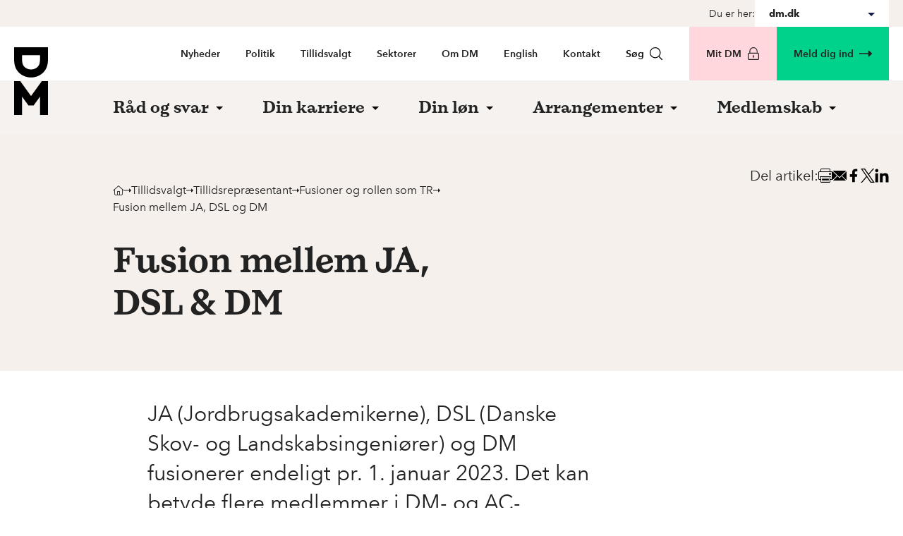

--- FILE ---
content_type: text/html; charset=utf-8
request_url: https://dm.dk/tillidsvalgt/tillidsrepraesentant/fusioner-og-rollen-som-tr/fusion-mellem-ja-dsl-og-dm/
body_size: 15925
content:
<!doctype html>
<html class="no-js theme-dm DM" lang="da-DK" data-node-id="84548">
<head>
    <script src="https://kit.fontawesome.com/30c3694d6c.js"></script>
    
<meta charset="utf-8" />
<meta http-equiv="x-ua-compatible" content="ie=edge">
<meta name="viewport" content="width=device-width, initial-scale=1.0" />
    <link rel="icon" type="image/png" sizes="16x16" href="/media/11726/favicon-dmpng.png">
<link rel="stylesheet" href="/dist/styles/main.css?v=1.2.0.1072" />

<link type="text/css" rel="stylesheet" href="https://customer.cludo.com/css/templates/v1.1/essentials/cludo-search.min.css">
<!--[if lte IE 9]>
    <script src="https://api.cludo.com/scripts/xdomain.js" slave="https://api.cludo.com/proxy.html" type="text/javascript"></script>
<![endif]-->

<meta name="title" content="Fusion mellem JA, DSL &amp; DM" />
<meta name="description" content="JA (Jordbrugsakademikerne), DSL (Danske Skov- og Landskabsingeni&#xF8;rer) og DM fusionerer endeligt pr. 1. januar 2023. Det kan betyde flere medlemmer i DM- og AC-klubberne." />
    <meta name="robots" content="noindex" />

    <meta http-equiv="last-modified" content="2023-10-18"/>
    
<meta property="og:title" content="Fusion mellem JA, DSL &amp; DM"/>
<meta property="og:type" content="website"/>
<meta property="og:url" content="https://dm.dk/tillidsvalgt/tillidsrepraesentant/fusioner-og-rollen-som-tr/fusion-mellem-ja-dsl-og-dm/"/>

    <meta property="og:description" content="JA (Jordbrugsakademikerne), DSL (Danske Skov- og Landskabsingeni&#xF8;rer) og DM fusionerer endeligt pr. 1. januar 2023. Det kan betyde flere medlemmer i DM- og AC-klubberne."/>

    <meta property="og:image" content="https://dm.dk/media/pekjorvu/default-og-dm.png?width=1200&amp;height=630&amp;v=1d9b317df8eaeb0"/>
    <meta property="og:image:width" content="1200"/>
    <meta property="og:image:height" content="630"/>
    <meta property="og:image:type" content="image/png"/>

<meta property="og:site_name" content="DM"/>
<meta property="og:locale" content="da_DK"/>

<meta name="twitter:title" content="Fusion mellem JA, DSL &amp; DM"/>
    <meta name="twitter:description" content="JA (Jordbrugsakademikerne), DSL (Danske Skov- og Landskabsingeni&#xF8;rer) og DM fusionerer endeligt pr. 1. januar 2023. Det kan betyde flere medlemmer i DM- og AC-klubberne."/>
<meta name="twitter:url" content="https://dm.dk/tillidsvalgt/tillidsrepraesentant/fusioner-og-rollen-som-tr/fusion-mellem-ja-dsl-og-dm/"/>
    <meta name="twitter:image:src" content="https://dm.dk/media/pekjorvu/default-og-dm.png?width=1200&amp;height=630&amp;v=1d9b317df8eaeb0"/>
<meta name="twitter:card" content="summary_large_image"/>
    <title>Fusion mellem JA, DSL og DM - DM</title>

    <script>
        document.createElement("picture");
    </script>

    
<script type="text/javascript" >
    function loadAdOceanConfiguration()
    {
        /* (c)AdOcean 2003-2020 */
        if (typeof ado !== "object") { ado = {}; ado.config = ado.preview = ado.placement = ado.master = ado.slave = function () { }; }
        ado.config({ mode: "new", xml: false, consent: true, characterEncoding: true });
        ado.preview({ enabled: true });
        
        loadAdOceanBanners();
    }
    
    function loadAdOceanBanners(){
        /* (c)AdOcean 2003-2020, MagisterBladet.dk.Dansk Mediaforsyning.Desktop.Midtbanner_930x180 */
        ado.placement({id: 'ado-KcGqCUFRA8yn25IlQjfIWA8PbVVpl2eP4OlvssGx6Lj.z7', server: 'global.adocean.pl' });
        /* (c)AdOcean 2003-2020, MagisterBladet.dk.Dansk Mediaforsyning.Mobile.Mobile  Midtbanner_320x50 */
        ado.placement({id: 'ado-DI.3a7AL10hqv0Y9htj_i5A94tlPBd3rrJmWzxNxO_..y7', server: 'global.adocean.pl' });
        
        /* (c)AdOcean 2003-2024, MagisterBladet.dk.Dansk Mediaforsyning.Desktop.Topbanner_930x180 */
        ado.placement({id: 'ado-3Pn8dKOJjSxx4Qmp2mMGBGmucLMgfQNamADD7BYuaGT.W7', server: 'global.adocean.pl' });
        /* (c)AdOcean 2003-2024, MagisterBladet.dk.Dansk Mediaforsyning.Mobile.Mobile Topbanner_320x50 */
        ado.placement({id: 'ado-dXn1ypACje50YzVmrUvHYrNpEp1KVr5v5DVdvVnCFLX.v7', server: 'global.adocean.pl' });
    }
</script>



    <script data-consent-src="//global.adocean.pl/files/js/ado.js" data-category-consent="cookie_cat_marketing"></script>
    <script type="text/javascript">
        window.addEventListener('CookieInformationConsentGiven', () => {
            let consentPlaceholders = document.getElementsByClassName('consent-placeholder');
            if (consentPlaceholders) {
                for (let i = 0; i < consentPlaceholders.length; i++) {
                    if (!CookieInformation.getConsentGivenFor(consentPlaceholders[i].getAttribute('data-category'))) {
                        consentPlaceholders[i].style.display = 'block';
                    } else {
                        consentPlaceholders[i].style.display = 'none';
                    }
                }
            }
            
            if (CookieInformation.getConsentGivenFor('cookie_cat_marketing')){
                setTimeout(function (){
                    loadAdOceanConfiguration();
                }, 500);
            }
        });
    </script>


    <script integrity="sha256-BbhdlvQf/xTY9gja0Dq3HiwQF8LaCRTXxZKRutelT44=" crossorigin="anonymous" src="https://code.jquery.com/jquery-2.2.4.min.js"></script>

    <!-- The initial config of Consent Mode -->
<script>
window.dataLayer = window.dataLayer || [];
function gtag(){ dataLayer.push(arguments); } 
gtag('consent', 'default', {
'ad_storage': 'denied',
'ad_user_data': 'denied',
'ad_personalization': 'denied',
'analytics_storage': 'denied',
'functionality_storage': 'denied',
'personalization_storage': 'denied',
'security_storage': 'granted',
'wait_for_update': 2000
});
gtag('set', 'ads_data_redaction', true);
dataLayer.push({
  'consentmode': 'v2'
});
</script>
<!-- End of the initial config of Consent Mode -->

<!-- Cookie Information -->
<script id="CookieConsent" src=https://policy.app.cookieinformation.com/uc.js data-culture="DA" type="text/javascript" data-gcm-version="2.0"></script>
<!-- End Cookie Information -->

<!-- facebook app-id -->
<meta property="fb:app_id" content="1433635603435688" />
<!-- End facebook app-id -->

<!-- G00gle Tag Manager -->
<script>!function(){"use strict";function l(e){for(var t=e,r=0,n=document.cookie.split(";");r<n.length;r++){var o=n[r].split("=");if(o[0].trim()===t)return o[1]}}function s(e){return localStorage.getItem(e)}function u(e){return window[e]}function d(e,t){e=document.querySelector(e);return t?null==e?void 0:e.getAttribute(t):null==e?void 0:e.textContent}var e=window,t=document,r="script",n="dataLayer",o="NPHF93B",a="https://svr.dm.dk",i="",c="omnnkfel",E="cookie",I="nimbus_16_id",v="",g=!1;try{var g=!!E&&(m=navigator.userAgent,!!(m=new RegExp("Version/([0-9._]+)(.*Mobile)?.*Safari.*").exec(m)))&&16.4<=parseFloat(m[1]),A="stapeUserId"===E,f=g&&!A?function(e,t,r){void 0===t&&(t="");var n={cookie:l,localStorage:s,jsVariable:u,cssSelector:d},t=Array.isArray(t)?t:[t];if(e&&n[e])for(var o=n[e],a=0,i=t;a<i.length;a++){var c=i[a],c=r?o(c,r):o(c);if(c)return c}else console.warn("invalid uid source",e)}(E,I,v):void 0;g=g&&(!!f||A)}catch(e){console.error(e)}var m=e,E=(m[n]=m[n]||[],m[n].push({"gtm.start":(new Date).getTime(),event:"gtm.js"}),t.getElementsByTagName(r)[0]),I="dataLayer"===n?"":"&l="+n,v=f?"&bi="+encodeURIComponent(f):"",A=t.createElement(r),e=g?"kp"+c:c,n=!g&&i?i:a;A.async=!0,A.src=n+"/"+e+".js?st="+o+I+v+"",null!=(f=E.parentNode)&&f.insertBefore(A,E)}();</script>
<!-- End Google Tag Manager -->

<!-- Google Search Console -->
<meta name="google-site-verification" content="cyzhiHw0tR5RZ5bRO9H5tG6hVQmn4dbSwHP3vjfXNRM" />
<!-- End Google Search Console -->

<!-- iframe auto height -->
<script language="javascript" type="text/javascript">
  function resizeIframe(obj) {
    obj.style.height = obj.contentWindow.document.body.scrollHeight + 'px';
  }
</script>
<!-- End iframe auto height -->

<script>let url="/umbraco/engage/pagedata/ping",pageviewId="a2a71d8aaf404ee2abc20fdae8c6f51c";if("function"==typeof navigator.sendBeacon&&"function"==typeof Blob){let e=new Blob([pageviewId],{type:"text/plain"});navigator.sendBeacon(url,e)}else{let a=new XMLHttpRequest;a.open("POST",url,1),a.setRequestHeader("Content-Type","text/plain"),a.send(pageviewId)}</script></head>
<body class="pt-[4.6875rem] md:pt-0 theme-dm">
    <a href="#main"
       class="bg-blue-400 fixed left-1/2 top-0 z-50 py-4 px-4 text-white -translate-x-1/2 -translate-y-full group duration-120 focus:translate-y-0 print:hidden">
        Spring menu over
    </a>

    

    

    <div class="hidden lg:block">
        

<div class="bg-beige-400">
    <div class="flex justify-end items-center gap-5 style-container-wide-sm">

        <label for="subsiteNavigation" class="text-2xs">Du er her:</label>

        <div class="relative bg-white z-40 min-w-[190px]" data-subsitenavigation-wrapper>
            <button class="flex items-center justify-between h-[38px] w-full px-5 hover:cursor-pointer" data-subsitenavigation-toggle>
                <p class="font-bold text-2xs !mb-0">dm.dk</p>
                <span class="w-0 h-0 mt-2 ml-2.5 border-[5px] border-transparent border-solid border-t-ab-blue-500"></span>
            </button>
            <div class="absolute bg-white w-full shadow-md shadow-black-500/40" style="display: none" data-subsitenavigation-dropdown>
                        <a href="/" class="w-full h-[38px] px-5 flex items-center hover:bg-beige-400 text-2xs  font-bold">
                            dm.dk
                        </a>
                        <a href="/akademikerbladet/" class="w-full h-[38px] px-5 flex items-center hover:bg-beige-400 text-2xs ">
                            Akademikerbladet
                        </a>
                        <a href="https://akademikerjob.dk/" class="w-full h-[38px] px-5 flex items-center hover:bg-beige-400 text-2xs ">
                            Akademikerjob
                        </a>
                        <a href="/bio/" class="w-full h-[38px] px-5 flex items-center hover:bg-beige-400 text-2xs ">
                            DM Bio
                        </a>
                        <a href="/kom/" class="w-full h-[38px] px-5 flex items-center hover:bg-beige-400 text-2xs ">
                            DM Kommunikation
                        </a>
                        <a href="/digi/" class="w-full h-[38px] px-5 flex items-center hover:bg-beige-400 text-2xs ">
                            DM Digi
                        </a>
                        <a href="/forskerforum/" class="w-full h-[38px] px-5 flex items-center hover:bg-beige-400 text-2xs ">
                            Forskerforum
                        </a>
                        <a href="/studerende/" class="w-full h-[38px] px-5 flex items-center hover:bg-beige-400 text-2xs ">
                            Studerende
                        </a>
            </div>
        </div>

    </div>
</div>
    </div>


    <div id="body-overlay"></div>
    <!-- G00gle Tag Manager (noscript) -->
<noscript><iframe src="https://svr.dm.dk/ns.html?id=GTM-NPHF93B" height="0" width="0" style="display:none;visibility:hidden"></iframe></noscript>
<!-- End Google Tag Manager (noscript) -->

<header class="fixed top-0 left-0 right-0 z-30 bg-white md:relative md:bg-white/80">
    <div class="style-container-wide ">
        <div class="flex bg-white h-15 lg:h-auto ">
            <div class="flex items-center xl:block">
                <a aria-label="G&#xE5; til forsiden" href="/" title="Gå til forsiden">
                    
    <img class="h-10 lg:absolute lg:h-24 lg:top-[1.8125rem]" src="/dist/images/DM/logo.svg" alt="DM fagforening og Magistrenes A-kasse" />


                </a>
            </div>
                <div class="flex items-center gap-2 ml-auto lg:hidden print:hidden">

<button class="flex items-center text-black  hover:underline md:font-semibold md:px-[18px] md:py-6" onclick="raffleSearch()">
    S&#xF8;g
    <svg class="ml-2 text-sm style-icon"><use xmlns:xlink="http://www.w3.org/1999/xlink" xlink:href="/dist/icons/sprite.svg#icon-search"></use></svg>
</button>                    <button class="h-full px-5 -mr-5 space-y-1"
                            aria-expanded="false"
                            aria-controls="mobile-panel"
                            aria-label="&#xC5;ben menu"
                            data-mobile-menu-trigger>
                        <div class="w-5 h-0.5 bg-black"></div>
                        <div class="w-5 h-0.5 bg-black"></div>
                        <div class="w-5 h-0.5 bg-black"></div>
                    </button>
                </div>

<div class="flex-1 hidden lg:block">
    <nav class="flex justify-end text-2xs">
        <ul class="flex">
                <li>
                    <a class="inline-flex items-center px-[18px] py-6 font-semibold hover:underline h-18" href="/seneste-fra-dm/" title="Nyheder">Nyheder</a>
                </li>
                <li>
                    <a class="inline-flex items-center px-[18px] py-6 font-semibold hover:underline h-18" href="/politik/" title="Politik">Politik</a>
                </li>
                <li>
                    <a class="inline-flex items-center px-[18px] py-6 font-semibold hover:underline h-18" href="/tillidsvalgt/" title="Tillidsvalgt">Tillidsvalgt</a>
                </li>
                <li>
                    <a class="inline-flex items-center px-[18px] py-6 font-semibold hover:underline h-18" href="/sektorer-i-dm/" title="Sektorer">Sektorer</a>
                </li>
                <li>
                    <a class="inline-flex items-center px-[18px] py-6 font-semibold hover:underline h-18" href="/om-dm/" title="Om DM">Om DM</a>
                </li>
                <li>
                    <a class="inline-flex items-center px-[18px] py-6 font-semibold hover:underline h-18" href="https://dm.dk/english/" title="English">English</a>
                </li>
                <li>
                    <a class="inline-flex items-center px-[18px] py-6 font-semibold hover:underline h-18" href="/kontakt/" title="Kontakt">Kontakt</a>
                </li>
                <li class="flex items-center mr-5">
                    
<button class="flex items-center text-black  hover:underline md:font-semibold md:px-[18px] md:py-6" onclick="raffleSearch()">
    S&#xF8;g
    <svg class="ml-2 text-sm style-icon"><use xmlns:xlink="http://www.w3.org/1999/xlink" xlink:href="/dist/icons/sprite.svg#icon-search"></use></svg>
</button>
                </li>
            <li class="flex">
                        <a href="/mit-dm/" title="Mit DM" class="text-xs lg:text-2xs px-6 font-semibold p-6 flex items-center justify-center duration-700 bg-right-bottom bg-[conic-gradient(at_bottom,_var(--tw-gradient-stops))] from-pink-400 via-pink-400 to-pink-500 bg-200 hover:bg-left-bottom hover:underline h-15 lg:h-auto">
            Mit DM <svg class="shrink-0 ml-2 w-5.5 h-5.5 fill-current lg:w-4.5 lg:h-4.5"><use xmlns:xlink="http://www.w3.org/1999/xlink" xlink:href="/dist/icons/sprite.svg#icon-lock"></use></svg>
        </a>

            </li>
            <li class="flex">
                    <a href="/medlemskab/" title="Meld dig ind" class="justify-center text-xs lg:text-2xs px-2 lg:px-6 font-semibold p-6 flex items-center duration-700 bg-right-bottom bg-[conic-gradient(at_bottom,_var(--tw-gradient-stops))] from-green-400 via-green-400 to-green-500 bg-200 hover:bg-left-bottom hover:underline h-15 lg:h-auto">
        Meld dig ind
        <svg class="shrink-0 ml-2 w-5.5 h-5.5 fill-current lg:w-4.5 lg:h-4.5"><use xmlns:xlink="http://www.w3.org/1999/xlink" xlink:href="/dist/icons/sprite.svg#icon-arrow"></use></svg>
    </a>

            </li>
        </ul>
    </nav>
</div>        </div>
    </div>


<div class="bg-beige-200">
    <div class="style-container-wide">
        <div class="hidden lg:flex">
                <div class="flex flex-col flex-1 ml-32">
                    <nav class="text-xl font-semibold font-display">
                        <ul class="inline-flex -ml-4">
                                <li data-mega-menu-trigger class="h-18 flex mega-menu mega-menu--has-children">
                                    <a data-mega-menu-trigger-link href="/raad-og-svar/" title="R&#xE5;d og svar" class="px-7 inline-flex mt-[9px] border-b-[9px] border-transparent items-center duration-200 hover:text-red-400">
                                        <span>R&#xE5;d og svar</span>

                                            <span class="w-0 h-0 ml-2.5 mt-2 border-[5px] border-transparent border-solid border-t-black"></span>
                                    </a>
                                        <ul data-mega-menu class="hidden left-0 top-full shadow-mega-menu right-0 absolute max-w-[110rem] mx-auto bg-white text-blue-400 py-12 px-[10%]">
                                            <span class="grid grid-cols-3 gap-x-8 [&>li:nth-child(-n+3)]:border-t border-blue-400">
                                                    <li class="text-base border-b border-blue-400">
                                                        <a href="/raad-og-svar/boern-og-barsel/" class="flex items-center py-5 hover:underline">
                                                            <svg class="mr-3 style-icon">
                                                                <use xmlns:xlink="http://www.w3.org/1999/xlink" xlink:href="/dist/icons/sprite.svg#icon-arrow"></use>
                                                            </svg>
                                                            B&#xF8;rn og barsel
                                                        </a>
                                                    </li>
                                                    <li class="text-base border-b border-blue-400">
                                                        <a href="/raad-og-svar/ansaettelsesvilkaar/" class="flex items-center py-5 hover:underline">
                                                            <svg class="mr-3 style-icon">
                                                                <use xmlns:xlink="http://www.w3.org/1999/xlink" xlink:href="/dist/icons/sprite.svg#icon-arrow"></use>
                                                            </svg>
                                                            Ans&#xE6;ttelsesvilk&#xE5;r
                                                        </a>
                                                    </li>
                                                    <li class="text-base border-b border-blue-400">
                                                        <a href="/raad-og-svar/selvstaendig-og-freelancer/" class="flex items-center py-5 hover:underline">
                                                            <svg class="mr-3 style-icon">
                                                                <use xmlns:xlink="http://www.w3.org/1999/xlink" xlink:href="/dist/icons/sprite.svg#icon-arrow"></use>
                                                            </svg>
                                                            Selvst&#xE6;ndig og freelancer
                                                        </a>
                                                    </li>
                                                    <li class="text-base border-b border-blue-400">
                                                        <a href="/raad-og-svar/arbejdstid/" class="flex items-center py-5 hover:underline">
                                                            <svg class="mr-3 style-icon">
                                                                <use xmlns:xlink="http://www.w3.org/1999/xlink" xlink:href="/dist/icons/sprite.svg#icon-arrow"></use>
                                                            </svg>
                                                            Arbejdstid
                                                        </a>
                                                    </li>
                                                    <li class="text-base border-b border-blue-400">
                                                        <a href="/raad-og-svar/opsigelse-og-afskedigelse/" class="flex items-center py-5 hover:underline">
                                                            <svg class="mr-3 style-icon">
                                                                <use xmlns:xlink="http://www.w3.org/1999/xlink" xlink:href="/dist/icons/sprite.svg#icon-arrow"></use>
                                                            </svg>
                                                            Opsigelse og afskedigelse
                                                        </a>
                                                    </li>
                                                    <li class="text-base border-b border-blue-400">
                                                        <a href="/raad-og-svar/ansat-som-leder/" class="flex items-center py-5 hover:underline">
                                                            <svg class="mr-3 style-icon">
                                                                <use xmlns:xlink="http://www.w3.org/1999/xlink" xlink:href="/dist/icons/sprite.svg#icon-arrow"></use>
                                                            </svg>
                                                            Ansat som leder
                                                        </a>
                                                    </li>
                                                    <li class="text-base border-b border-blue-400">
                                                        <a href="/raad-og-svar/sygdom-og-fravaer/" class="flex items-center py-5 hover:underline">
                                                            <svg class="mr-3 style-icon">
                                                                <use xmlns:xlink="http://www.w3.org/1999/xlink" xlink:href="/dist/icons/sprite.svg#icon-arrow"></use>
                                                            </svg>
                                                            Sygdom og frav&#xE6;r
                                                        </a>
                                                    </li>
                                                    <li class="text-base border-b border-blue-400">
                                                        <a href="/raad-og-svar/arbejdsmiljoe/" class="flex items-center py-5 hover:underline">
                                                            <svg class="mr-3 style-icon">
                                                                <use xmlns:xlink="http://www.w3.org/1999/xlink" xlink:href="/dist/icons/sprite.svg#icon-arrow"></use>
                                                            </svg>
                                                            Arbejdsmilj&#xF8;
                                                        </a>
                                                    </li>
                                                    <li class="text-base border-b border-blue-400">
                                                        <a href="/raad-og-svar/ferie-og-fridage/" class="flex items-center py-5 hover:underline">
                                                            <svg class="mr-3 style-icon">
                                                                <use xmlns:xlink="http://www.w3.org/1999/xlink" xlink:href="/dist/icons/sprite.svg#icon-arrow"></use>
                                                            </svg>
                                                            Ferie og fridage
                                                        </a>
                                                    </li>
                                            </span>
                                        </ul>
                                </li>
                                <li data-mega-menu-trigger class="h-18 flex mega-menu mega-menu--has-children">
                                    <a data-mega-menu-trigger-link href="/din-karriere/" title="Din karriere" class="px-7 inline-flex mt-[9px] border-b-[9px] border-transparent items-center duration-200 hover:text-red-400">
                                        <span>Din karriere</span>

                                            <span class="w-0 h-0 ml-2.5 mt-2 border-[5px] border-transparent border-solid border-t-black"></span>
                                    </a>
                                        <ul data-mega-menu class="hidden left-0 top-full shadow-mega-menu right-0 absolute max-w-[110rem] mx-auto bg-white text-blue-400 py-12 px-[10%]">
                                            <span class="grid grid-cols-3 gap-x-8 [&>li:nth-child(-n+3)]:border-t border-blue-400">
                                                    <li class="text-base border-b border-blue-400">
                                                        <a href="/din-karriere/karriereraadgivning/" class="flex items-center py-5 hover:underline">
                                                            <svg class="mr-3 style-icon">
                                                                <use xmlns:xlink="http://www.w3.org/1999/xlink" xlink:href="/dist/icons/sprite.svg#icon-arrow"></use>
                                                            </svg>
                                                            Karrierer&#xE5;dgivning
                                                        </a>
                                                    </li>
                                                    <li class="text-base border-b border-blue-400">
                                                        <a href="/din-karriere/netvaerk/" class="flex items-center py-5 hover:underline">
                                                            <svg class="mr-3 style-icon">
                                                                <use xmlns:xlink="http://www.w3.org/1999/xlink" xlink:href="/dist/icons/sprite.svg#icon-arrow"></use>
                                                            </svg>
                                                            Netv&#xE6;rk
                                                        </a>
                                                    </li>
                                                    <li class="text-base border-b border-blue-400">
                                                        <a href="/din-karriere/jobsoegning/" class="flex items-center py-5 hover:underline">
                                                            <svg class="mr-3 style-icon">
                                                                <use xmlns:xlink="http://www.w3.org/1999/xlink" xlink:href="/dist/icons/sprite.svg#icon-arrow"></use>
                                                            </svg>
                                                            Jobs&#xF8;gning
                                                        </a>
                                                    </li>
                                                    <li class="text-base border-b border-blue-400">
                                                        <a href="/din-karriere/brancher/" class="flex items-center py-5 hover:underline">
                                                            <svg class="mr-3 style-icon">
                                                                <use xmlns:xlink="http://www.w3.org/1999/xlink" xlink:href="/dist/icons/sprite.svg#icon-arrow"></use>
                                                            </svg>
                                                            Brancher
                                                        </a>
                                                    </li>
                                                    <li class="text-base border-b border-blue-400">
                                                        <a href="/din-karriere/din-arbejdssituation/" class="flex items-center py-5 hover:underline">
                                                            <svg class="mr-3 style-icon">
                                                                <use xmlns:xlink="http://www.w3.org/1999/xlink" xlink:href="/dist/icons/sprite.svg#icon-arrow"></use>
                                                            </svg>
                                                            Din arbejdssituation
                                                        </a>
                                                    </li>
                                            </span>
                                        </ul>
                                </li>
                                <li data-mega-menu-trigger class="h-18 flex mega-menu mega-menu--has-children">
                                    <a data-mega-menu-trigger-link href="/din-loen/" title="Din l&#xF8;n" class="px-7 inline-flex mt-[9px] border-b-[9px] border-transparent items-center duration-200 hover:text-red-400">
                                        <span>Din l&#xF8;n</span>

                                            <span class="w-0 h-0 ml-2.5 mt-2 border-[5px] border-transparent border-solid border-t-black"></span>
                                    </a>
                                        <ul data-mega-menu class="hidden left-0 top-full shadow-mega-menu right-0 absolute max-w-[110rem] mx-auto bg-white text-blue-400 py-12 px-[10%]">
                                            <span class="grid grid-cols-3 gap-x-8 [&>li:nth-child(-n+3)]:border-t border-blue-400">
                                                    <li class="text-base border-b border-blue-400">
                                                        <a href="/din-loen/tjek-din-loen/" class="flex items-center py-5 hover:underline">
                                                            <svg class="mr-3 style-icon">
                                                                <use xmlns:xlink="http://www.w3.org/1999/xlink" xlink:href="/dist/icons/sprite.svg#icon-arrow"></use>
                                                            </svg>
                                                            L&#xF8;nberegner
                                                        </a>
                                                    </li>
                                                    <li class="text-base border-b border-blue-400">
                                                        <a href="/din-loen/loenforhandling/" class="flex items-center py-5 hover:underline">
                                                            <svg class="mr-3 style-icon">
                                                                <use xmlns:xlink="http://www.w3.org/1999/xlink" xlink:href="/dist/icons/sprite.svg#icon-arrow"></use>
                                                            </svg>
                                                            L&#xF8;nforhandling
                                                        </a>
                                                    </li>
                                                    <li class="text-base border-b border-blue-400">
                                                        <a href="/din-loen/loenstatistik-og-loentabeller/" class="flex items-center py-5 hover:underline">
                                                            <svg class="mr-3 style-icon">
                                                                <use xmlns:xlink="http://www.w3.org/1999/xlink" xlink:href="/dist/icons/sprite.svg#icon-arrow"></use>
                                                            </svg>
                                                            L&#xF8;nstatistik og l&#xF8;ntabeller
                                                        </a>
                                                    </li>
                                                    <li class="text-base border-b border-blue-400">
                                                        <a href="/din-loen/honorar-og-timeloen/" class="flex items-center py-5 hover:underline">
                                                            <svg class="mr-3 style-icon">
                                                                <use xmlns:xlink="http://www.w3.org/1999/xlink" xlink:href="/dist/icons/sprite.svg#icon-arrow"></use>
                                                            </svg>
                                                            Honorar og timel&#xF8;n
                                                        </a>
                                                    </li>
                                                    <li class="text-base border-b border-blue-400">
                                                        <a href="/din-loen/tilbagebetaling-af-loen/" class="flex items-center py-5 hover:underline">
                                                            <svg class="mr-3 style-icon">
                                                                <use xmlns:xlink="http://www.w3.org/1999/xlink" xlink:href="/dist/icons/sprite.svg#icon-arrow"></use>
                                                            </svg>
                                                            Tilbagebetaling af l&#xF8;n
                                                        </a>
                                                    </li>
                                                    <li class="text-base border-b border-blue-400">
                                                        <a href="/din-loen/loentilskud/" class="flex items-center py-5 hover:underline">
                                                            <svg class="mr-3 style-icon">
                                                                <use xmlns:xlink="http://www.w3.org/1999/xlink" xlink:href="/dist/icons/sprite.svg#icon-arrow"></use>
                                                            </svg>
                                                            L&#xF8;ntilskud
                                                        </a>
                                                    </li>
                                                    <li class="text-base border-b border-blue-400">
                                                        <a href="/din-loen/nyuddannet/" class="flex items-center py-5 hover:underline">
                                                            <svg class="mr-3 style-icon">
                                                                <use xmlns:xlink="http://www.w3.org/1999/xlink" xlink:href="/dist/icons/sprite.svg#icon-arrow"></use>
                                                            </svg>
                                                            Nyuddannet
                                                        </a>
                                                    </li>
                                                    <li class="text-base border-b border-blue-400">
                                                        <a href="/din-loen/snak-om-din-loen/" class="flex items-center py-5 hover:underline">
                                                            <svg class="mr-3 style-icon">
                                                                <use xmlns:xlink="http://www.w3.org/1999/xlink" xlink:href="/dist/icons/sprite.svg#icon-arrow"></use>
                                                            </svg>
                                                            Snak om din l&#xF8;n
                                                        </a>
                                                    </li>
                                                    <li class="text-base border-b border-blue-400">
                                                        <a href="/din-loen/dm-s-store-loenguide/" class="flex items-center py-5 hover:underline">
                                                            <svg class="mr-3 style-icon">
                                                                <use xmlns:xlink="http://www.w3.org/1999/xlink" xlink:href="/dist/icons/sprite.svg#icon-arrow"></use>
                                                            </svg>
                                                            DM&#x2019;s store l&#xF8;nguide
                                                        </a>
                                                    </li>
                                            </span>
                                        </ul>
                                </li>
                                <li data-mega-menu-trigger class="h-18 flex mega-menu mega-menu--has-children">
                                    <a data-mega-menu-trigger-link href="/kalender/" title="Arrangementer" class="px-7 inline-flex mt-[9px] border-b-[9px] border-transparent items-center duration-200 hover:text-red-400">
                                        <span>Arrangementer</span>

                                            <span class="w-0 h-0 ml-2.5 mt-2 border-[5px] border-transparent border-solid border-t-black"></span>
                                    </a>
                                        <ul data-mega-menu class="hidden left-0 top-full shadow-mega-menu right-0 absolute max-w-[110rem] mx-auto bg-white text-blue-400 py-12 px-[10%]">
                                            <span class="grid grid-cols-3 gap-x-8 [&>li:nth-child(-n+3)]:border-t border-blue-400">
                                                    <li class="text-base border-b border-blue-400">
                                                        <a href="/kalender/se-alle-arrangementer/" class="flex items-center py-5 hover:underline">
                                                            <svg class="mr-3 style-icon">
                                                                <use xmlns:xlink="http://www.w3.org/1999/xlink" xlink:href="/dist/icons/sprite.svg#icon-arrow"></use>
                                                            </svg>
                                                            Se alle arrangementer i DM
                                                        </a>
                                                    </li>
                                                    <li class="text-base border-b border-blue-400">
                                                        <a href="/kalender/gratis-online-kurser/" class="flex items-center py-5 hover:underline">
                                                            <svg class="mr-3 style-icon">
                                                                <use xmlns:xlink="http://www.w3.org/1999/xlink" xlink:href="/dist/icons/sprite.svg#icon-arrow"></use>
                                                            </svg>
                                                            Gratis onlinekurser
                                                        </a>
                                                    </li>
                                                    <li class="text-base border-b border-blue-400">
                                                        <a href="/kalender/suppler-tr-uddannelsen-med-e-laering/" class="flex items-center py-5 hover:underline">
                                                            <svg class="mr-3 style-icon">
                                                                <use xmlns:xlink="http://www.w3.org/1999/xlink" xlink:href="/dist/icons/sprite.svg#icon-arrow"></use>
                                                            </svg>
                                                            E-l&#xE6;ring for TR&#x27;er
                                                        </a>
                                                    </li>
                                                    <li class="text-base border-b border-blue-400">
                                                        <a href="/kalender/kurser-med-rabat-hos-samarbejdspartnere/" class="flex items-center py-5 hover:underline">
                                                            <svg class="mr-3 style-icon">
                                                                <use xmlns:xlink="http://www.w3.org/1999/xlink" xlink:href="/dist/icons/sprite.svg#icon-arrow"></use>
                                                            </svg>
                                                            Kurser med rabat
                                                        </a>
                                                    </li>
                                                    <li class="text-base border-b border-blue-400">
                                                        <a href="/kalender/moede-og-kursuscenter/" class="flex items-center py-5 hover:underline">
                                                            <svg class="mr-3 style-icon">
                                                                <use xmlns:xlink="http://www.w3.org/1999/xlink" xlink:href="/dist/icons/sprite.svg#icon-arrow"></use>
                                                            </svg>
                                                            M&#xF8;de og Kursuscenter
                                                        </a>
                                                    </li>
                                                    <li class="text-base border-b border-blue-400">
                                                        <a href="/kalender/kongres/" class="flex items-center py-5 hover:underline">
                                                            <svg class="mr-3 style-icon">
                                                                <use xmlns:xlink="http://www.w3.org/1999/xlink" xlink:href="/dist/icons/sprite.svg#icon-arrow"></use>
                                                            </svg>
                                                            Kongres
                                                        </a>
                                                    </li>
                                            </span>
                                        </ul>
                                </li>
                                <li data-mega-menu-trigger class="h-18 flex mega-menu mega-menu--has-children">
                                    <a data-mega-menu-trigger-link href="/medlemskab/" title="Medlemskab" class="px-7 inline-flex mt-[9px] border-b-[9px] border-transparent items-center duration-200 hover:text-red-400">
                                        <span>Medlemskab</span>

                                            <span class="w-0 h-0 ml-2.5 mt-2 border-[5px] border-transparent border-solid border-t-black"></span>
                                    </a>
                                        <ul data-mega-menu class="hidden left-0 top-full shadow-mega-menu right-0 absolute max-w-[110rem] mx-auto bg-white text-blue-400 py-12 px-[10%]">
                                            <span class="grid grid-cols-3 gap-x-8 [&>li:nth-child(-n+3)]:border-t border-blue-400">
                                                    <li class="text-base border-b border-blue-400">
                                                        <a href="/medlemskab/meld-dig-ind/" class="flex items-center py-5 hover:underline">
                                                            <svg class="mr-3 style-icon">
                                                                <use xmlns:xlink="http://www.w3.org/1999/xlink" xlink:href="/dist/icons/sprite.svg#icon-arrow"></use>
                                                            </svg>
                                                            Meld dig ind 
                                                        </a>
                                                    </li>
                                                    <li class="text-base border-b border-blue-400">
                                                        <a href="/medlemskab/faglige-medlemsfordele/" class="flex items-center py-5 hover:underline">
                                                            <svg class="mr-3 style-icon">
                                                                <use xmlns:xlink="http://www.w3.org/1999/xlink" xlink:href="/dist/icons/sprite.svg#icon-arrow"></use>
                                                            </svg>
                                                            Faglige medlemsfordele
                                                        </a>
                                                    </li>
                                                    <li class="text-base border-b border-blue-400">
                                                        <a href="/medlemskab/kontante-medlemsfordele/" class="flex items-center py-5 hover:underline">
                                                            <svg class="mr-3 style-icon">
                                                                <use xmlns:xlink="http://www.w3.org/1999/xlink" xlink:href="/dist/icons/sprite.svg#icon-arrow"></use>
                                                            </svg>
                                                            Kontante medlemsfordele
                                                        </a>
                                                    </li>
                                                    <li class="text-base border-b border-blue-400">
                                                        <a href="/medlemskab/kontingent/" class="flex items-center py-5 hover:underline">
                                                            <svg class="mr-3 style-icon">
                                                                <use xmlns:xlink="http://www.w3.org/1999/xlink" xlink:href="/dist/icons/sprite.svg#icon-arrow"></use>
                                                            </svg>
                                                            Kontingent
                                                        </a>
                                                    </li>
                                                    <li class="text-base border-b border-blue-400">
                                                        <a href="/medlemskab/medlemskab-og-betingelser/" class="flex items-center py-5 hover:underline">
                                                            <svg class="mr-3 style-icon">
                                                                <use xmlns:xlink="http://www.w3.org/1999/xlink" xlink:href="/dist/icons/sprite.svg#icon-arrow"></use>
                                                            </svg>
                                                            Medlemskab og betingelser
                                                        </a>
                                                    </li>
                                            </span>
                                        </ul>
                                </li>
                        </ul>
                    </nav>
                </div>
        </div>
    </div>
</div>
</header>

<div class="hidden search-bar-container">
    <div id="searchoverlay" class="search-overlay" data-toggler=".open">
        <div class="inner">
            <form>
                <div id="cludo-search-form" role="search">
                    <label for="cludo-search-form-input">Indsæt søgeord for at søge på hjemmesiden</label>
                    <input name="searchrequest" id="cludo-search-form-input" type="search" placeholder="S&#xF8;g" value=""
                           title="Inds&#xE6;t s&#xF8;geord" autocomplete="off">
                    <button type="button" title="S&#xF8;g">S&#xF8;g</button>
                </div>
            </form>
        </div>
    </div>
</div>
    
    <div class="relative min-h-screen off-canvas-wrapper overflow-x-clip overflow-y-visible">

        <div class="off-canvas-content " data-off-canvas-content>
            <main id="main">
                <div class="bg-beige-400">
    <div class="py-8 style-container-wide md:flex md:pt-11 md:pb-10 xl:pt-7">
        <div class="pt-11 md:basis-1/2 md:pt-6">
            <div class="max-w-[80%] lg:ml-35">
                

    <nav class="mb-8 text-2xs breadcrumbs" aria-label="Du er her:" role="navigation">
        <ul class="gap-2.5 flex flex-wrap">
                    <li class="inline-flex items-center gap-2.5">
                        <a href="/">
                            <i class="fal fa-home-lg-alt lg:text-2xs"></i>
                            <span class="hidden show-for-sr">DM</span>
                        </a>
                        <span aria-hidden="true">
                            <svg class="style-icon text-4xs">
                                <use xmlns:xlink="http://www.w3.org/1999/xlink" xlink:href="/dist/icons/sprite.svg#icon-arrow">
                                </use>
                            </svg>
                        </span>
                    </li>
                    <li class="inline-flex items-center gap-2.5">
                        <a href="/tillidsvalgt/" class="hover:underline lg:text-xs">Tillidsvalgt</a>
                        <span aria-hidden="true">
                            <svg class="style-icon text-4xs">
                                <use xmlns:xlink="http://www.w3.org/1999/xlink" xlink:href="/dist/icons/sprite.svg#icon-arrow">
                                </use>
                            </svg>
                        </span>
                    </li>
                    <li class="inline-flex items-center gap-2.5">
                        <a href="/tillidsvalgt/tillidsrepraesentant/" class="hover:underline lg:text-xs">Tillidsrepr&#xE6;sentant</a>
                        <span aria-hidden="true">
                            <svg class="style-icon text-4xs">
                                <use xmlns:xlink="http://www.w3.org/1999/xlink" xlink:href="/dist/icons/sprite.svg#icon-arrow">
                                </use>
                            </svg>
                        </span>
                    </li>
                    <li class="inline-flex items-center gap-2.5">
                        <a href="/tillidsvalgt/tillidsrepraesentant/fusioner-og-rollen-som-tr/" class="hover:underline lg:text-xs">Fusioner og rollen som TR</a>
                        <span aria-hidden="true">
                            <svg class="style-icon text-4xs">
                                <use xmlns:xlink="http://www.w3.org/1999/xlink" xlink:href="/dist/icons/sprite.svg#icon-arrow">
                                </use>
                            </svg>
                        </span>
                    </li>
            
            <li class="lg:text-xs">
                Fusion mellem JA, DSL og DM
            </li>
        </ul>
    </nav>

                <h1 class="style-h1">Fusion mellem JA, DSL &amp; DM</h1>
            </div>
        </div>
        <div class="md:hidden">

        </div>
        <div class="md:basis-1/2">
            
<div class="flex items-center  justify-center md:justify-end gap-3 print:hidden">
    <span class="text-base">
        Del artikel:
    </span>
    <a href="javascript:window.print()" title="Print">
            <svg class="w-5 h-5 hover:fill-red-400">
                <use xmlns:xlink="http://www.w3.org/1999/xlink" xlink:href="/dist/icons/sprite.svg#icon-print"></use>
            </svg>
    </a>
    <a href="mailto:?subject=Fusion mellem JA, DSL &amp; DM&amp;body=Fusion mellem JA, DSL &amp; DM: https://dm.dk/tillidsvalgt/tillidsrepraesentant/fusioner-og-rollen-som-tr/fusion-mellem-ja-dsl-og-dm/" title="E-mail">
        <svg class="w-5 h-5 hover:fill-red-400">
            <use xmlns:xlink="http://www.w3.org/1999/xlink" xlink:href="/dist/icons/sprite.svg#icon-mail"></use>
        </svg>
    </a>
    <a href="https://www.facebook.com/sharer/sharer.php?u=https://dm.dk/tillidsvalgt/tillidsrepraesentant/fusioner-og-rollen-som-tr/fusion-mellem-ja-dsl-og-dm/" title="Facebook" target="_new">
        <svg class="w-5 h-5 hover:fill-red-400">
            <use xmlns:xlink="http://www.w3.org/1999/xlink" xlink:href="/dist/icons/sprite.svg#icon-facebook"></use>
        </svg>
    </a>
    <a href="https://twitter.com/intent/tweet?text=Fusion mellem JA, DSL &amp; DM: https://dm.dk/tillidsvalgt/tillidsrepraesentant/fusioner-og-rollen-som-tr/fusion-mellem-ja-dsl-og-dm/" target="_new" title="Twitter" class="">
        <svg class="w-5 h-5 hover:fill-red-400" viewBox="0 0 1200 1227" xmlns="http://www.w3.org/2000/svg">
            <path d="M714.163 519.284L1160.89 0H1055.03L667.137 450.887L357.328 0H0L468.492 681.821L0 1226.37H105.866L515.491 750.218L842.672 1226.37H1200L714.137 519.284H714.163ZM569.165 687.828L521.697 619.934L144.011 79.6944H306.615L611.412 515.685L658.88 583.579L1055.08 1150.3H892.476L569.165 687.854V687.828Z" />
        </svg>
    </a>
    <a href="https://www.linkedin.com/shareArticle?mini=true&amp;url=https://dm.dk/tillidsvalgt/tillidsrepraesentant/fusioner-og-rollen-som-tr/fusion-mellem-ja-dsl-og-dm/&amp;title=Fusion mellem JA, DSL &amp; DM&amp;summary=&amp;source=" title="LinkedIn" target="_new">
            <svg class="w-5 h-5 hover:fill-red-400">
                <use xmlns:xlink="http://www.w3.org/1999/xlink" xlink:href="/dist/icons/sprite.svg#icon-linkedin"></use>
            </svg>
    </a>
</div>
        </div>
    </div>
</div>

<div class="md:grid md:grid-cols-3 md:gap-12">
    <div class="md:col-span-2">
        <div class="lg:grid lg:grid-cols-4 xl:grid-cols-6">
            <div class="w-full style-container-narrow lg:px-0 lg:col-start-2 lg:col-span-full xl:col-start-3">

                    <p class="my-10 md:mb-15 text-lg sm:text-4xl mx-7.5 md:mx-0">JA (Jordbrugsakademikerne), DSL (Danske Skov- og Landskabsingeni&#xF8;rer) og DM fusionerer endeligt pr. 1. januar 2023. Det kan betyde flere medlemmer i DM- og AC-klubberne.</p>
                <div class="style-narrow-components">
                    
<div class="umb-block-list">




<div class="style-component style-rich-text px-7.5 md:px-0">
    <p>JA organiserer ca. 4.500 akademikere inden for landbrug, natur, milljø, klima og fødevarer, og DSL organiserer ca. 1.200 primært professionsbachelorer inden for samme fagområder.</p>
<h2><strong>Hvad betyder fusionen for din arbejdsplads og dig som TR?</strong></h2>
<h3>TR-dækning og klubarbejdet på arbejdspladserne</h3>
<p>I klubberne er det vigtigt, at I lokalt drøfter og tager stilling til fusionens betydning for TR-strukturen på din arbejdsplads. Nogle steder vil vedtægterne skulle revideres og nyvalg finde sted, bliv klogere på det her. <a rel="noopener" href="/tillidsvalgt/anmeldelse-af-valg/anmeldelse-af-tillidsrepraesentant" target="_blank">Husk at DM's sekretariat skal have at vide, hvis der sker ændringer, og hvis I vælger en ny TR.</a></p>
<h3>Arbejdspladser med DSL repræsentation</h3>
<p>DSL's forhandlingsret videreføres og lokal DSL-repræsentation fortsætter som hidtil. Medlemmer af DM DSL vil fortsat have mulighed for at vælge tillidsrepræsentanter fra eget overenskomstområde i overensstemmelse med TR-aftalerne på det offentlige område.</p>
<p>DM DSL’s tillidsrepræsentanter repræsenterer alene DM DSL’s tilknyttede medlemmer på den enkelte arbejdsplads, medmindre andet er aftalt lokalt. Medlemmer med DSL-uddannelser får fremover deres overenskomstinteresser mm. varetaget i underforeningen DM DSL, der bevarer DSL’s medlemskab af hovedorganisationen FH. Medlemmer og tillidsrepræsentanter får fuld service og rådgivning i DMs sekretariat.</p>
</div>
    <div class="bg-beige-400 text-black style-component relative sm:mx-auto py-10 md:py-12">
        <div class="style-container px-5 mx-auto sm:flex sm:gap-6 md:justify-between md:px-10">
            
<figure
    class="absolute top-5 right-5 [&>picture>img]:rounded-full sm:relative sm:top-0 sm:right-0 md:order-1 shrink-0">
    
</figure>

<div class=" sm:mr-0">
    <h2 class="font-bold leading-tight font-display text-5xl !mb-5 ">Valgforbund og udvidet bemyndigelse </h2>

        <div
            class="max-w-[59rem] mb-7.5 sm:mr-2.5 md:mr-0 text-base rich-text-cta-lists style-rich-text  [&>p>a]:!text-current"><p>I overensstemmelse med TR-aftalerne vil medlemmer af DM DSL kunne vælge om de vil lade sig repræsentere af en TR, som gennem et valgforbund med DM er bemyndiget til at repræsentere flere faggrupper.<br /><strong>OBS:</strong> På statens område kræver valgforbund aftale med arbejdsgiver (§2, stk.5)</p>
<p><strong>Udvidet bemyndigelse</strong><br />Tillidsrepræsentanter, som står overfor at skulle repræsentere medlemmer uden for eget hovedområde, kan inden valg tilvælge, at stille op til valg om mandat med udvidet bemyndigelse. Det betyder, at tillidsrepræsentanten kan forhandle uden for eget overenskomstområde.</p></div>

</div>
        </div>
    </div>



<div class="style-component style-rich-text px-7.5 md:px-0">
    <h3><strong>Arbejdspladser hvor der i dag kun er JA-Klub</strong></h3>
<p>JA-klubben overgår til at være en DM-klub. JA-tillidsrepræsentanten kan fortsætte sit hverv, men vil fremover være DM-tillidsrepræsentant. Tidligere klubløse DM’ere bliver eventuelt en del af klubben og dækkes af tillidsrepræsentanten. Tillidsrepræsentanten vil ved lønforhandlinger også skulle repræsentere ikke-organiserede med en DM-uddannelsesmæssig baggrund, som det følger af overenskomstens uddannelsesbilag. Det vil være relevant at se på klubvedtægter med henblik på en revision.</p>
<h3><strong>Arbejdspladser hvor der i dag kun er DM-klub</strong></h3>
<p>Hvor der tidligere kun har været en DM-klub omfatter den efter fusionen også de tidligere klubløse JA’ere. DM-tillidsrepræsentanten kan fortsætte sit hverv, men vil fremover også repræsentere de tidligere JA’ere, som nu er DM’ere. DM-tillidsrepræsentanten vil ved lønforhandlinger også skulle repræsentere ikke-organiserede som har en JA-uddannelsesmæssig baggrund, som det følger af overenskomstens uddannelsesbilagene.</p>
<h3><strong>Arbejdspladser med rene JA-klubber med TR for JA’erne og rene DM-klubber med TR for DM’erne</strong></h3>
<p>JA-klubben bliver lagt sammen med DM-klubben og fortsætter som én samlet DM-klub. DM-klubberne på disse arbejdspladser bliver altså større. Det vil her være aktuelt at drøfte den fremtidige DM-repræsentation på arbejdspladsen – både i klubben og senere med ledelsen.</p>
<p>Ved næstkommende generalforsamling må klubben tage stilling til, om der skal vælges – eller om der er grundlag/mulighed for at vælge flere tillidsrepræsentanter for de forskellige områder på arbejdspladsen, som så alle indgår i klubarbejdet. Mulighederne for at vælge mere end én TR fremgår af TR-aftalerne. <br /><a rel="noopener" href="/tillidsvalgt/tillidsrepraesentant/i-gang-som-tillidsrepraesentant/saadan-vaelger-i-en-tr" target="_blank">Du kan læse mere om valg af TR og stiftelse af klub her</a>.</p>
</div>
    <div class="bg-beige-400 text-black style-component relative sm:mx-auto py-10 md:py-12">
        <div class="style-container px-5 mx-auto sm:flex sm:gap-6 md:justify-between md:px-10">
            
<figure
    class="absolute top-5 right-5 [&>picture>img]:rounded-full sm:relative sm:top-0 sm:right-0 md:order-1 shrink-0">
    
</figure>

<div class=" sm:mr-0">
    <h2 class="font-bold leading-tight font-display text-5xl !mb-5 ">TR-aftalerne &#x2013; valg af tillidsrepr&#xE6;sentanter</h2>

        <div
            class="max-w-[59rem] mb-7.5 sm:mr-2.5 md:mr-0 text-base rich-text-cta-lists style-rich-text  [&>p>a]:!text-current"><p><strong>(§ 2 i staten og § 1 i regioner og kommuner)</strong><br /><strong><br /></strong><em>"På enhver institution eller – for større institutioners vedkommende – i en afdeling af denne kan der vælges 1 tillidsrepræsentant pr. medarbejdergruppe, hvis den pågældende repræsenterer mindst 5 medarbejdere. Hvis medarbejderne ønsker det, <strong>og institutionens ledelse er enig heri</strong>, kan der vælges flere end 1 tillidsrepræsentant pr. medarbejdergruppe."</em><br /><strong><br /></strong>Argumenter for valg af flere TR’er kan være mængden af medarbejdere, som den enkelte TR skal repræsentere, den geografiske placering af arbejdspladsens lokaliteter, faglige arbejdsfællesskaber mm.<br /><br />Vil det fx være hensigtsmæssigt og muligt, at en tidligere JA-TR, fortsætter med at repræsentere de tidligere JA-medlemmer ud fra en hensyntagen til fælles faglighed og arbejdsopgaver og/eller den geografiske placering på arbejdspladsen?</p></div>

</div>
        </div>
    </div>



<div class="style-component style-rich-text px-7.5 md:px-0">
    <h3>Arbejdspladser hvor der i dag er AC-klubber med både JA- og DM-medlemmer (og evt. andre)</h3>
<p>I nuværende AC-klubber med både JA- og DM-medlemmer (og andre), forsætter repræsentationen med en AC-tillidsrepræsentant som hidtil. Det vil være relevant at se på klubvedtægterne med henblik på en evt. revision.</p>
<h3><strong>Arbejdspladser hvor der i dag er AC-klubber bestående af JA og andre, fx IDA og FAOD (men ikke DM)</strong></h3>
<p>Er der ikke en DM-klub på arbejdspladsen vil AC-klubben kunne fortsætte som tidligere med den forskel, at det nu er DM som er med i klubben og ikke JA, og at eventuelle klubløse DM’ere bliver optaget i klubben.</p>
<p>Er der på samme arbejdsplads en DM-klub eller en AC-klub bestående af fx DM og Djøf, vil det være aktuelt at drøfte den fremtidige repræsentation og klubsammensætning på arbejdspladsen. Det vil være relevant at se på klubvedtægterne med henblik på en evt. revision. <a rel="noopener" href="/tillidsvalgt/tillidsrepraesentant/dine-livliner-i-dm" target="_blank">Ændringer i repræsentation og klubstruktur skal anmeldes til DM's sekretariat</a>.</p>
</div>
    <div class="bg-blue-400 text-white style-component relative sm:mx-auto py-10 md:py-12">
        <div class="style-container px-5 mx-auto sm:flex sm:gap-6 md:justify-between md:px-10">
            
<figure
    class="absolute top-5 right-5 [&>picture>img]:rounded-full sm:relative sm:top-0 sm:right-0 md:order-1 shrink-0">
    
</figure>

<div class=" sm:mr-0">
    <h2 class="font-bold leading-tight font-display text-5xl !mb-5 ">Her kan du finde flere detaljer om fusionen</h2>

        <div
            class="max-w-[59rem] mb-7.5 sm:mr-2.5 md:mr-0 text-base rich-text-cta-lists style-rich-text  [&>p>a]:!text-current"><p><a href="/bio/om-bio/fusion-mellem-dm-ja-og-dsl"><u>Fusion mellem DM, JA og DSL</u></a></p>
<p><a href="/tillidsvalgt/nyheder/2022/hvad-betyder-fusionen-mellem-ja-dsl-og-dm"><u>Hvad betyder fusionen mellem JA, DSL og DM</u></a></p>
<p><a rel="noopener" href="/media/41534/resume-dsl-urafstemning.pdf" target="_blank" title="Resumé DSL Urafstemning"><u>Resumé af DSL urafstemning</u></a></p></div>

        <div class="mt-7.5">

<a class="inline-flex items-center text-xs font-bold font-display py-4 px-5 leading-none duration-200 ease-in-out hover:rounded-[40px] focus:rounded-[40px] bg-white text-black" href="/media/41563/resume-af-fusionsaftalerne-til-medlemmer-af-ja-og-dsl.pdf" target="_blank" title="Resum&#xE9; af fusionsaftalerne til medlemmer af JA og DSL">
    Resum&#xE9; af fusionsaftalerne til medlemmer af JA og DSL
    <svg class="w-4 h-4 ml-2 fill-current">
        <use xmlns:xlink="http://www.w3.org/1999/xlink" xlink:href="/dist/icons/sprite.svg#icon-arrow"></use>
    </svg>
</a>        </div>
</div>
        </div>
    </div>

    <div class="bg-beige-400 text-black style-component relative sm:mx-auto py-10 md:py-12">
        <div class="style-container px-5 mx-auto sm:flex sm:gap-6 md:justify-between md:px-10">
            
<figure
    class="absolute top-5 right-5 [&>picture>img]:rounded-full sm:relative sm:top-0 sm:right-0 md:order-1 shrink-0">
    
</figure>

<div class=" sm:mr-0">
    <h2 class="font-bold leading-tight font-display text-5xl !mb-5 ">Skab forandringer sammen </h2>

        <div
            class="max-w-[59rem] mb-7.5 sm:mr-2.5 md:mr-0 text-base rich-text-cta-lists style-rich-text  [&>p>a]:!text-current"><p>Her finder du konkretet værktøjer, som du og dine kollegaer kan benytte, til at skabe de forandringer I ønsker. </p></div>

        <div class="mt-7.5">

<a class="inline-flex items-center text-xs font-bold font-display py-4 px-5 leading-none duration-200 ease-in-out hover:rounded-[40px] focus:rounded-[40px] bg-white text-black" href="https://dm.dk/tillidsvalgt/netvaerk-og-forandringer/skab-forandringer-sammen" target="_blank" title="L&#xE6;s mere">
    L&#xE6;s mere
    <svg class="w-4 h-4 ml-2 fill-current">
        <use xmlns:xlink="http://www.w3.org/1999/xlink" xlink:href="/dist/icons/sprite.svg#icon-arrow"></use>
    </svg>
</a>        </div>
</div>
        </div>
    </div>

    <div class="bg-red-400 text-white style-component relative sm:mx-auto py-10 md:py-12">
        <div class="style-container px-5 mx-auto sm:flex sm:gap-6 md:justify-between md:px-10">
            
<figure
    class="absolute top-5 right-5 [&>picture>img]:rounded-full sm:relative sm:top-0 sm:right-0 md:order-1 shrink-0">
    
</figure>

<div class=" sm:mr-0">
    <h2 class="font-bold leading-tight font-display text-5xl !mb-5 ">Dine livliner i DM </h2>

        <div
            class="max-w-[59rem] mb-7.5 sm:mr-2.5 md:mr-0 text-base rich-text-cta-lists style-rich-text  [&>p>a]:!text-current"><p>Som tillidsrepræsentant kan du altid tage fat i din DM kontaktperson. </p></div>

        <div class="mt-7.5">

<a class="inline-flex items-center text-xs font-bold font-display py-4 px-5 leading-none duration-200 ease-in-out hover:rounded-[40px] focus:rounded-[40px] bg-white text-black" href="https://dm.dk/tillidsvalgt/tillidsrepraesentant/dine-livliner-i-dm" target="_blank" title="Kontakt DM">
    Kontakt DM
    <svg class="w-4 h-4 ml-2 fill-current">
        <use xmlns:xlink="http://www.w3.org/1999/xlink" xlink:href="/dist/icons/sprite.svg#icon-arrow"></use>
    </svg>
</a>        </div>
</div>
        </div>
    </div>
</div>
                </div>
            </div>
        </div>
    </div>
    <div class="hidden col-span-1 px-5 md:block">



    </div>
</div>
            </main>
        </div>

        
<div data-mobile-menu id="mobile-panel" class="max-w-[28.125rem] fixed z-50 top-0 w-[calc(100%-20px)] translate-x-full right-0 flex flex-col h-full overflow-y-auto duration-500 bg-white lg:hidden pt-15 off-canvas position-right mobile-panel flex-container flex-dir-column">
    <div class="mobile-subsite-nav">
        

<div class="bg-beige-400">
    <div class="flex justify-end items-center gap-5 style-container-wide-sm">

        <label for="subsiteNavigation" class="text-2xs">Du er her:</label>

        <div class="relative bg-white z-40 min-w-[190px]" data-subsitenavigation-wrapper>
            <button class="flex items-center justify-between h-[38px] w-full px-5 hover:cursor-pointer" data-subsitenavigation-toggle>
                <p class="font-bold text-2xs !mb-0">dm.dk</p>
                <span class="w-0 h-0 mt-2 ml-2.5 border-[5px] border-transparent border-solid border-t-ab-blue-500"></span>
            </button>
            <div class="absolute bg-white w-full shadow-md shadow-black-500/40" style="display: none" data-subsitenavigation-dropdown>
                        <a href="/" class="w-full h-[38px] px-5 flex items-center hover:bg-beige-400 text-2xs  font-bold">
                            dm.dk
                        </a>
                        <a href="/akademikerbladet/" class="w-full h-[38px] px-5 flex items-center hover:bg-beige-400 text-2xs ">
                            Akademikerbladet
                        </a>
                        <a href="https://akademikerjob.dk/" class="w-full h-[38px] px-5 flex items-center hover:bg-beige-400 text-2xs ">
                            Akademikerjob
                        </a>
                        <a href="/bio/" class="w-full h-[38px] px-5 flex items-center hover:bg-beige-400 text-2xs ">
                            DM Bio
                        </a>
                        <a href="/kom/" class="w-full h-[38px] px-5 flex items-center hover:bg-beige-400 text-2xs ">
                            DM Kommunikation
                        </a>
                        <a href="/digi/" class="w-full h-[38px] px-5 flex items-center hover:bg-beige-400 text-2xs ">
                            DM Digi
                        </a>
                        <a href="/forskerforum/" class="w-full h-[38px] px-5 flex items-center hover:bg-beige-400 text-2xs ">
                            Forskerforum
                        </a>
                        <a href="/studerende/" class="w-full h-[38px] px-5 flex items-center hover:bg-beige-400 text-2xs ">
                            Studerende
                        </a>
            </div>
        </div>

    </div>
</div>
    </div>

    <button class="absolute top-4 right-[15px] w-[30px] h-[30px] p-1.5 cursor-pointer z-1" aria-label="Luk menu" data-close data-mobile-menu-close>
        <span class="rotate-45 bg-black top-1 left-3.5 absolute h-[22px] w-[2px]"></span>
        <span class="-rotate-45 bg-black top-1 left-3.5 absolute h-[22px] w-[2px]"></span>
    </button>

    <button data-drill-down-back-trigger class="absolute left-5 top-[15px] flex items-center text-base font-semibold font-display duration-200 invisible opacity-0 cursor-pointer">
        <svg class="rotate-180 style-icon mr-2.5 text-sm">
            <use xmlns:xlink="http://www.w3.org/1999/xlink" xlink:href="/dist/icons/sprite.svg#icon-arrow"></use>
        </svg>
        Tilbage
    </button>
    <div data-drill-down-home-link class="absolute py-1.5 cursor-pointer left-5 top-1 shrink ">
        <div class="flex ">
                <a class="block mr-3" href="/" title="Gå til forsiden">
                    <img class="h-10" src="/dist/images/logo.svg" alt="DM Logo">
                </a>

        </div>
    </div>

    <div data-mobile-menu-loader class="absolute flex items-center justify-center w-8 h-8 duration-500 -translate-x-1/2 -translate-y-1/2 top-1/2 left-1/2" aria-hidden="true">
        <div class="absolute w-full h-full bg-green-500 rounded-full opacity-60 animate-ping"></div>
        <div class="absolute w-full h-full bg-green-400 rounded-full opacity-60"></div>
    </div>
    <div class="border-t border-b border-blue-400">
        <div class="flex">

            <div class="flex-1">
                        <a href="/mit-dm/" title="Mit DM" class="text-xs lg:text-2xs px-6 font-semibold p-6 flex items-center justify-center duration-700 bg-right-bottom bg-[conic-gradient(at_bottom,_var(--tw-gradient-stops))] from-pink-400 via-pink-400 to-pink-500 bg-200 hover:bg-left-bottom hover:underline h-15 lg:h-auto">
            Mit DM <svg class="shrink-0 ml-2 w-5.5 h-5.5 fill-current lg:w-4.5 lg:h-4.5"><use xmlns:xlink="http://www.w3.org/1999/xlink" xlink:href="/dist/icons/sprite.svg#icon-lock"></use></svg>
        </a>

            </div>

                <div class="flex-1">
                        <a href="/medlemskab/" title="Meld dig ind" class="justify-center text-xs lg:text-2xs px-2 lg:px-6 font-semibold p-6 flex items-center duration-700 bg-right-bottom bg-[conic-gradient(at_bottom,_var(--tw-gradient-stops))] from-green-400 via-green-400 to-green-500 bg-200 hover:bg-left-bottom hover:underline h-15 lg:h-auto">
        Meld dig ind
        <svg class="shrink-0 ml-2 w-5.5 h-5.5 fill-current lg:w-4.5 lg:h-4.5"><use xmlns:xlink="http://www.w3.org/1999/xlink" xlink:href="/dist/icons/sprite.svg#icon-arrow"></use></svg>
    </a>

                </div>
        </div>
    </div>
    <div class="flex-1">
        <nav data-mobile-nav class="relative overflow-hidden duration-200">
            <ul data-drill-down-menu data-api-url="/api/mobileNavigation/1059" class="duration-500"></ul>
        </nav>
    </div>
</div>

<div data-mobile-menu-backdrop class="fixed inset-0 z-40 invisible duration-500 opacity-0 bg-black/25"></div>
        
    </div>




<div class="py-10 bg-beige-400 sm:pt-15 sm:pb-25 md:pt-18 md:pb-36 print:hidden">
    <div class="grid style-container gap-15 sm:grid-flow-col sm:grid-cols-3 sm:gap-10 mb-28 md:mb-0 ">
        <div>
            <h4 class="style-h5">
                Seneste nyheder
            </h4>

                <ul class="">
                        <li class="">
                            <a href="/nyheder/2025/bibliotekerne-haedret-for-indsats/" title="Bibliotekerne h&#xE6;dret for indsats ">
                                Bibliotekerne h&#xE6;dret for indsats 
                            </a>
                            <time class="block mt-2 text-xs text-red-400">12. november 2025</time>
                            <div class="h-0.5 w-7.5 bg-black my-5"></div>
                        </li>
                        <li class="">
                            <a href="/nyheder/2025/bogbus-historie-fortalt-i-billeder/" title="Bogbus historie fortalt i billeder ">
                                Bogbus historie fortalt i billeder 
                            </a>
                            <time class="block mt-2 text-xs text-red-400">11. november 2025</time>
                            <div class="h-0.5 w-7.5 bg-black my-5"></div>
                        </li>
                        <li class="">
                            <a href="/nyheder/2025/dm-markerer-kvindernes-sidste-arbejdsdag/" title="DM markerer Kvindernes Sidste Arbejdsdag">
                                DM markerer Kvindernes Sidste Arbejdsdag
                            </a>
                            <time class="block mt-2 text-xs text-red-400">10. november 2025</time>
                            <div class="h-0.5 w-7.5 bg-black my-5"></div>
                        </li>
                </ul>

                <a href="/seneste-fra-dm/" title="Se alle nyheder" class="inline-flex items-center flex-shrink-0 underline font-display hover:text-red-400">
                    Se alle nyheder
                    <svg class="flex-shrink-0 ml-2 style-icon">
                        <use xmlns:xlink="http://www.w3.org/1999/xlink" xlink:href="/dist/icons/sprite.svg#icon-arrow"></use>
                    </svg>

                </a>

        </div>

        <div>
            <h4 class="style-h5">Akademikerbladet</h4>
            <ul class="">
                                    <li>
                                        <a href="https://dm.dk/akademikerbladet/aktuelt/10-videnskaber-du-aldrig-har-hoert-om/videnskaben-om-den-perfekte-straf/" title="Videnskaben om den perfekte straf" target="_blank">
                                            Videnskaben om den perfekte straf
                                        </a>
                                        <time class="block mt-2 text-xs text-red-400">06. november 2025</time>
                                        <div class="h-0.5 w-7.5 bg-black my-5"></div>
                                    </li>
                                    <li>
                                        <a href="https://dm.dk/akademikerbladet/aktuelt/2025/november/vi-skal-passe-paa-vi-ikke-bliver-gjort-til-ofre-dm-inviterede-til-foredrag-om-overgangsalder/" title="&#x201D;Vi skal passe p&#xE5;, vi ikke bliver gjort til ofre&#x201D;: DM inviterede til foredrag om overgangsalder" target="_blank">
                                            &#x201D;Vi skal passe p&#xE5;, vi ikke bliver gjort til ofre&#x201D;: DM inviterede til foredrag om overgangsalder
                                        </a>
                                        <time class="block mt-2 text-xs text-red-400">05. november 2025</time>
                                        <div class="h-0.5 w-7.5 bg-black my-5"></div>
                                    </li>
                                    <li>
                                        <a href="https://dm.dk/akademikerbladet/debat/jonathan-loew/10-gode-raad-til-dig-der-droemmer-om-at-blive-ivaerksaetter-brug-din-nysgerrighed-som-akademiker/" title="10 gode r&#xE5;d til dig, der dr&#xF8;mmer om at blive iv&#xE6;rks&#xE6;tter: Brug din nysgerrighed som akademiker" target="_blank">
                                            10 gode r&#xE5;d til dig, der dr&#xF8;mmer om at blive iv&#xE6;rks&#xE6;tter: Brug din nysgerrighed som akademiker
                                        </a>
                                        <time class="block mt-2 text-xs text-red-400">05. november 2025</time>
                                        <div class="h-0.5 w-7.5 bg-black my-5"></div>
                                    </li>
            </ul>
                <a href="https://www.akademikerbladet.dk/" title="Akademikerbladet.dk" target="_blank" class="inline-flex items-center underline font-display hover:text-red-400">
                    Akademikerbladet.dk
                    <svg class="flex-shrink-0 ml-2 style-icon ">
                        <use xmlns:xlink="http://www.w3.org/1999/xlink" xlink:href="/dist/icons/sprite.svg#icon-arrow"></use>
                    </svg>
                </a>
        </div>

        <div>
                <h4 class="style-h5">Genveje</h4>
                <ul class="flex flex-col gap-5">
                        <li>
                            <a href="/studerende/" title="DM og MA - for studerende" target="_blank"
                               class="inline-flex items-center hover:underline ">
                                <svg class="flex-shrink-0 mr-2 style-icon">
                                    <use xmlns:xlink="http://www.w3.org/1999/xlink" xlink:href="/dist/icons/sprite.svg#icon-arrow"></use>
                                </svg>
                                DM og MA - for studerende
                            </a>
                        </li>
                        <li>
                            <a href="/din-karriere/karriereraadgivning/cv-og-ansoegningstjek/" title="F&#xE5; tjekket din ans&#xF8;gning"
                               class="inline-flex items-center hover:underline ">
                                <svg class="flex-shrink-0 mr-2 style-icon">
                                    <use xmlns:xlink="http://www.w3.org/1999/xlink" xlink:href="/dist/icons/sprite.svg#icon-arrow"></use>
                                </svg>
                                F&#xE5; tjekket din ans&#xF8;gning
                            </a>
                        </li>
                        <li>
                            <a href="/raad-og-svar/ansaettelsesvilkaar/kontrakt/" title="F&#xE5; tjekket din kontrakt"
                               class="inline-flex items-center hover:underline ">
                                <svg class="flex-shrink-0 mr-2 style-icon">
                                    <use xmlns:xlink="http://www.w3.org/1999/xlink" xlink:href="/dist/icons/sprite.svg#icon-arrow"></use>
                                </svg>
                                F&#xE5; tjekket din kontrakt
                            </a>
                        </li>
                        <li>
                            <a href="/tillidsvalgt/" title="Tillidsvalgt"
                               class="inline-flex items-center hover:underline ">
                                <svg class="flex-shrink-0 mr-2 style-icon">
                                    <use xmlns:xlink="http://www.w3.org/1999/xlink" xlink:href="/dist/icons/sprite.svg#icon-arrow"></use>
                                </svg>
                                Tillidsvalgt
                            </a>
                        </li>
                </ul>
        </div>

    </div>
</div>
<footer class="text-blue-400 ">
        <div class="style-container">
            <div class="mx-auto md:w-10/12">
                <div class="relative -mb-12 -translate-y-1/2 md:flex">
                    <div class="flex-1 py-8 px-5 sm:p-8 [&>p]:mb-0 bg-white md:flex-row md:px-20 dm-rte-regular-typography">
                        <h3>Bliv medlem</h3>
<p>Som medlem får du en række faglige og kontante medlemsfordele.</p>
                    </div>
                    <div class="flex">
                            <a href="/medlemskab/" class="flex w-full items-center justify-center px-10 py-5 font-bold duration-700 bg-right-bottom font-display bg-[conic-gradient(at_bottom,_var(--tw-gradient-stops))] from-green-400 via-green-400 to-green-500 bg-200 hover:bg-left-bottom hover:underline text-xs sm:text-base md:text-xl">
                                Meld dig ind
                                <svg class="ml-2 style-icon">
                                    <use xmlns:xlink="http://www.w3.org/1999/xlink" xlink:href="/dist/icons/sprite.svg#icon-arrow"></use>
                                </svg>
                            </a>
                    </div>
                </div>
            </div>
        </div>
    
        <div class="style-container">
                <div class="mb-4 md:mb-12 flex flex-row">
                    <a href="/" title="Gå til forsiden" class="shrink-0">
                        <img class="w-8" src="/dist/images/logo.png" alt="DM fagforening">
                    </a>
                </div>
                <div class="sm:flex">
                    <div class="sm:w-1/3 [&>p>span]:block mb-5">
                        <p><span>Peter Bangs Vej 30</span> <span>2000 Frederiksberg</span> <span>+45 38 15 66 00</span> <span><a href="mailto:dm@dm.dk" title="Send en mail til dm@dm.dk">dm@dm.dk</a></span>&nbsp;</p>
                    </div>
                    
        <div class="mb-5 sm:w-1/3">
            <ul class="flex flex-col gap-5">
                    <li>
                        <a class=" flex items-center hover:underline" href="/privatlivspolitik/" title="Privatlivspolitik">
                            <svg class="mr-2.5 style-icon shrink-0">
                                <use xmlns:xlink="http://www.w3.org/1999/xlink" xlink:href="/dist/icons/sprite.svg#icon-arrow"></use>
                            </svg>
                            Privatlivspolitik
                        </a>
                    </li>
                    <li>
                        <a class=" flex items-center hover:underline" href="/handelsvilkaar/" title="Handelsvilk&#xE5;r">
                            <svg class="mr-2.5 style-icon shrink-0">
                                <use xmlns:xlink="http://www.w3.org/1999/xlink" xlink:href="/dist/icons/sprite.svg#icon-arrow"></use>
                            </svg>
                            Handelsvilk&#xE5;r
                        </a>
                    </li>
                    <li>
                        <a class=" flex items-center hover:underline" href="/konkurrencebetingelser/" title="Konkurrencebetingelser">
                            <svg class="mr-2.5 style-icon shrink-0">
                                <use xmlns:xlink="http://www.w3.org/1999/xlink" xlink:href="/dist/icons/sprite.svg#icon-arrow"></use>
                            </svg>
                            Konkurrencebetingelser
                        </a>
                    </li>
                    <li>
                        <a class=" flex items-center hover:underline" href="/cookies/" title="Cookies">
                            <svg class="mr-2.5 style-icon shrink-0">
                                <use xmlns:xlink="http://www.w3.org/1999/xlink" xlink:href="/dist/icons/sprite.svg#icon-arrow"></use>
                            </svg>
                            Cookies
                        </a>
                    </li>
                    <li>
                        <a class=" flex items-center hover:underline" href="/sikkermail/" title="Send sikker mail">
                            <svg class="mr-2.5 style-icon shrink-0">
                                <use xmlns:xlink="http://www.w3.org/1999/xlink" xlink:href="/dist/icons/sprite.svg#icon-arrow"></use>
                            </svg>
                            Send sikker mail
                        </a>
                    </li>
                    <li>
                        <a class=" flex items-center hover:underline" href="/studerende/" title="DM &amp; MA - for studerende">
                            <svg class="mr-2.5 style-icon shrink-0">
                                <use xmlns:xlink="http://www.w3.org/1999/xlink" xlink:href="/dist/icons/sprite.svg#icon-arrow"></use>
                            </svg>
                            DM &amp; MA - for studerende
                        </a>
                    </li>
            </ul>
        </div>
        <div class="mb-5 sm:w-1/3">
            <ul class="flex flex-col gap-5">
                    <li>
                        <a class=" flex items-center hover:underline" href="https://www.akademikerbladet.dk/" title="Akademikerbladet" target="_blank">
                            <svg class="mr-2.5 style-icon shrink-0">
                                <use xmlns:xlink="http://www.w3.org/1999/xlink" xlink:href="/dist/icons/sprite.svg#icon-arrow"></use>
                            </svg>
                            Akademikerbladet
                        </a>
                    </li>
                    <li>
                        <a class=" flex items-center hover:underline" href="/forskerforum/" title="Forskerforum">
                            <svg class="mr-2.5 style-icon shrink-0">
                                <use xmlns:xlink="http://www.w3.org/1999/xlink" xlink:href="/dist/icons/sprite.svg#icon-arrow"></use>
                            </svg>
                            Forskerforum
                        </a>
                    </li>
                    <li>
                        <a class=" flex items-center hover:underline" href="/bio/" title="DM Bio">
                            <svg class="mr-2.5 style-icon shrink-0">
                                <use xmlns:xlink="http://www.w3.org/1999/xlink" xlink:href="/dist/icons/sprite.svg#icon-arrow"></use>
                            </svg>
                            DM Bio
                        </a>
                    </li>
                    <li>
                        <a class=" flex items-center hover:underline" href="/digi/" title="DM Digi">
                            <svg class="mr-2.5 style-icon shrink-0">
                                <use xmlns:xlink="http://www.w3.org/1999/xlink" xlink:href="/dist/icons/sprite.svg#icon-arrow"></use>
                            </svg>
                            DM Digi
                        </a>
                    </li>
                    <li>
                        <a class=" flex items-center hover:underline" href="/kom/" title="DM Kommunikation" target="_blank">
                            <svg class="mr-2.5 style-icon shrink-0">
                                <use xmlns:xlink="http://www.w3.org/1999/xlink" xlink:href="/dist/icons/sprite.svg#icon-arrow"></use>
                            </svg>
                            DM Kommunikation
                        </a>
                    </li>
                    <li>
                        <a class=" flex items-center hover:underline" href="/dm-dsl/" title="DM DSL">
                            <svg class="mr-2.5 style-icon shrink-0">
                                <use xmlns:xlink="http://www.w3.org/1999/xlink" xlink:href="/dist/icons/sprite.svg#icon-arrow"></use>
                            </svg>
                            DM DSL
                        </a>
                    </li>
            </ul>
        </div>

                </div>
        </div>

    <div class="style-container min-h-[2.5rem]">
        <div class="flex flex-col sm:flex-row">
            <ul class="flex items-center justify-around flex-1 gap-8 sm:justify-start">
                    <li class="py-10">
                        Cvr/Se-nr: 17542028
                    </li>
            </ul>
            <ul class="flex justify-around gap-8 sm:justify-start">
                    <li class="py-10">
                        <a class="underline" href="https://www.facebook.com/DMfagforening" rel="noopener" target="_blank">
                            Facebook
                        </a>
                    </li>
                    <li class="py-10">
                        <a class="underline" href="https://www.linkedin.com/company/dmfagforening" rel="noopener" target="_blank">
                            LinkedIn
                        </a>
                    </li>
                    <li class="py-10">
                        <a class="underline" href="https://twitter.com/DMfagforening" rel="noopener" target="_blank">
                            X
                        </a>
                    </li>
            </ul>
        </div>
    </div>
</footer>
    <script src="/dist/scripts/vendors.js?v=1.2.0.1072"></script>
    <script src="/dist/scripts/main.js?v=1.2.0.1072"></script>

    <!-- www.Cludo.com search start JS -->
    <!--[if lte IE 9]>
     <script src="//api.cludo.com/scripts/xdomain.js" slave="//api.cludo.com/proxy.html"></script>
    <![endif]-->
    <!--[if lte IE 8]>
     <script type="text/javascript" src="//customer.cludo.com/scripts/bundles/event.min.js"></script>
    <![endif]-->
    <!-- www.Cludo.com search end JS -->
    <!-- www.Cludo.com Search body init script start -->

    <script type="text/javascript" src="//customer.cludo.com/scripts/bundles/search-script.min.js"></script>
    <script>
        var CludoSearch;
        (function () {
            var cludoSettings = {
                customerId: 52,
                engineId: 57,
                searchUrl: '/soegning',
                language: 'da',
                searchInputs: ['cludo-search-form'],
                template: 'StandardInlineImages',
                type: 'inline',
                searchApiUrl: 'https://api-eu1.cludo.com/api/v3',
enableRelatedSearches: true
            };
            CludoSearch = new Cludo(cludoSettings);
            CludoSearch.init();
        })();
    </script>
    

    <script src="https://ajax.aspnetcdn.com/ajax/jquery.validate/1.16.0/jquery.validate.min.js"></script>
    <script src="https://ajax.aspnetcdn.com/ajax/mvc/5.2.3/jquery.validate.unobtrusive.min.js"></script>

    <script>
        if ('loading' in HTMLImageElement.prototype) {
            var images = document.querySelectorAll('img[loading="lazy"]');

            images.forEach(function(image) {
                image.src = image.dataset.src;
            });

        } else {
            // Dynamically import the LazySizes library
            var script = document.createElement('script');
            script.src = 'https://cdnjs.cloudflare.com/ajax/libs/lazysizes/5.1.2/lazysizes.min.js';
            script.setAttribute('data-cookieconsent', 'ignore');
            document.body.appendChild(script);
        }
    </script>
    <script src="/Assets/Umbraco.Engage/Scripts/umbracoEngage.analytics.js"></script>
<script>typeof umbracoEngage!=="undefined"&&umbracoEngage.analytics&&umbracoEngage.analytics.init("a2a71d8a-af40-4ee2-abc2-0fdae8c6f51c")</script></body>
</html>



--- FILE ---
content_type: text/css
request_url: https://dm.dk/dist/styles/main.css?v=1.2.0.1072
body_size: 36326
content:
@import url(https://fast.fonts.net/lt/1.css?apiType=css&c=1a9feb96-f65e-493e-9e12-cde3b31f84de&fontids=721263,721266,721269,721281);.asd__fade-enter-active,.asd__fade-leave-active{transition:all .2s ease}.asd__fade-enter,.asd__fade-leave-active{opacity:0}.asd__list-complete-enter,.asd__list-complete-leave-to{opacity:0;transform:translateY(30px)}.asd__list-complete-leave-active{position:absolute;visibility:hidden}.datepicker-trigger{overflow:visible;position:relative}.asd__wrapper{background-color:#fff;box-shadow:0 5px 5px 5px rgba(0,0,0,.2);overflow:hidden;position:relative!important;text-align:center;top:0!important;white-space:nowrap}.asd__wrapper *,.asd__wrapper :after,.asd__wrapper :before{box-sizing:border-box}.asd__wrapper--full-screen{border:none;bottom:0;left:0;position:fixed;right:0;top:0;z-index:100}.asd__inner-wrapper{position:relative;transition:all .3s ease}.asd__datepicker-header,.asd__keyboard-shortcuts-trigger-wrapper{position:relative}.asd__keyboard-shortcuts-trigger{background-color:transparent;border-width:26px 33px 0 0;border-right:35px solid #cd3246;border-top:35px solid transparent;bottom:0;cursor:pointer;font:inherit;position:absolute;right:0}.asd__keyboard-shortcuts-trigger span{bottom:0;color:#fff;position:absolute;right:-30px}.asd__keyboard-shortcuts-show{display:block!important}.asd__keyboard-shortcuts-close{background-color:transparent;border:none;cursor:pointer;padding:5px;position:absolute;right:5px;top:7px;z-index:100}.asd__keyboard-shortcuts-menu{background:#fff;border:1px solid #dbdbdb;-o-border-image:initial;border-image:initial;border-radius:2px;bottom:0;display:none;margin:33px;overflow:auto;padding:22px;position:absolute;right:0;text-align:left;top:0;z-index:10}.asd__keyboard-shortcuts-title{font-size:16px;font-weight:700;margin:0}.asd__keyboard-shortcuts-list{list-style:none;margin:6px 0;padding:0;white-space:normal}.asd__keyboard-shortcuts-symbol{background:#f2f2f2;font-family:monospace;font-size:12px;margin-right:4px;padding:2px 6px;text-transform:uppercase}.asd__change-month-button{background:#fff;position:absolute;top:15px;z-index:10}.asd__change-month-button--previous{left:0;padding-left:15px}.asd__change-month-button--next{padding-right:15px;right:0}.asd__change-month-button>button{background-color:#fff;border:none;cursor:pointer;padding:4px 8px}.asd__change-month-button>button:hover{border:none}.asd__change-month-button>button>svg{fill:#000;height:19px;width:19px}.asd__days-legend{left:10px;padding:0 10px;position:absolute;top:50px}.asd__day-title{color:rgba(0,0,0,.7);display:inline-block;font-size:.8em;margin-bottom:4px;margin-left:-1px;text-align:center;width:14.28571%}.asd__day--selected{background:#cd3246!important;border:none!important}.asd__month-table{background:#fff;border-collapse:collapse;border-spacing:0;max-width:100%;width:100%}.asd__month{display:inline-block;padding:15px;transition:all .3s ease}.asd__month--hidden{height:275px;visibility:hidden}.asd__month-name{font-size:1.3em;font-weight:500;line-height:1.4em;margin:0 0 30px;text-align:center}.asd__month-year-select{-webkit-appearance:none;background-color:inherit;border:none;color:#cd3246;cursor:pointer;font-size:inherit;font-weight:inherit;padding:0}.asd__month-year-select::-ms-expand{display:none}.asd__day{height:38px;line-height:38px;overflow:hidden;padding:0}.asd__day--enabled{border:1px solid #e4e7e7}.asd__day--enabled:hover{outline:1px solid #cd3246}.asd__day--enabled:focus,.asd__day--selected:focus{outline:none}.asd__day--disabled,.asd__day--empty{opacity:.5}.asd__day--disabled button,.asd__day--empty button{cursor:default}.asd__day--empty{border:none}.asd__day--disabled:hover{background-color:transparent}.asd__day-button{background:transparent;border:none;color:inherit;cursor:pointer;font-size:15px;font-weight:inherit;height:100%;padding:0;text-align:center;-webkit-user-select:none;-moz-user-select:none;user-select:none;width:100%}.asd__action-buttons{margin-bottom:12px;min-height:50px;padding-top:10px}.asd__action-buttons button{background:transparent;border:none;cursor:pointer;display:block;font-size:15px;font-weight:700;position:relative}.asd__action-buttons button:hover{text-decoration:underline}.asd__action-buttons button:first-child{float:left;left:15px}.asd__action-buttons button:nth-child(2){float:right;right:15px}.asd__mobile-header{border-bottom:1px solid rgba(0,0,0,.2);height:50px;padding:15px!important;position:relative;text-align:center}.asd__mobile-header h3{font-size:20px;margin:0}.asd__mobile-only{display:none}@media (max-width:600px){.asd__mobile-only{display:block}}.asd__mobile-close{border:none;cursor:pointer;padding:5px;position:absolute;right:5px;top:7px;z-index:100}.asd__mobile-close__icon{font-size:1.6em;font-weight:700;padding:0;position:relative}.date-picker--open-up{bottom:3rem;position:absolute!important;top:auto!important}/*
! tailwindcss v3.3.2 | MIT License | https://tailwindcss.com
*/*,:after,:before{border:0 solid;box-sizing:border-box}:after,:before{--tw-content:""}html{-webkit-text-size-adjust:100%;font-feature-settings:normal;font-family:ui-sans-serif,system-ui,-apple-system,BlinkMacSystemFont,Segoe UI,Roboto,Helvetica Neue,Arial,Noto Sans,sans-serif,Apple Color Emoji,Segoe UI Emoji,Segoe UI Symbol,Noto Color Emoji;font-variation-settings:normal;line-height:1.5;-moz-tab-size:4;-o-tab-size:4;tab-size:4}body{line-height:inherit;margin:0}hr{border-top-width:1px;color:inherit;height:0}abbr:where([title]){-webkit-text-decoration:underline dotted;text-decoration:underline dotted}h1,h2,h3,h4,h5,h6{font-size:inherit;font-weight:inherit}a{color:inherit;text-decoration:inherit}b,strong{font-weight:bolder}code,kbd,pre,samp{font-family:ui-monospace,SFMono-Regular,Menlo,Monaco,Consolas,Liberation Mono,Courier New,monospace;font-size:1em}small{font-size:80%}sub,sup{font-size:75%;line-height:0;position:relative;vertical-align:baseline}sub{bottom:-.25em}sup{top:-.5em}table{border-collapse:collapse;border-color:inherit;text-indent:0}button,input,optgroup,select,textarea{color:inherit;font-family:inherit;font-size:100%;font-weight:inherit;line-height:inherit;margin:0;padding:0}button,select{text-transform:none}[type=button],[type=reset],[type=submit],button{-webkit-appearance:button;background-color:transparent;background-image:none}:-moz-focusring{outline:auto}:-moz-ui-invalid{box-shadow:none}progress{vertical-align:baseline}::-webkit-inner-spin-button,::-webkit-outer-spin-button{height:auto}[type=search]{-webkit-appearance:textfield;outline-offset:-2px}::-webkit-search-decoration{-webkit-appearance:none}::-webkit-file-upload-button{-webkit-appearance:button;font:inherit}summary{display:list-item}blockquote,dd,dl,figure,h1,h2,h3,h4,h5,h6,hr,p,pre{margin:0}fieldset{margin:0}fieldset,legend{padding:0}menu,ol,ul{list-style:none;margin:0;padding:0}textarea{resize:vertical}input::-moz-placeholder,textarea::-moz-placeholder{color:#9ca3af;opacity:1}input::placeholder,textarea::placeholder{color:#9ca3af;opacity:1}[role=button],button{cursor:pointer}:disabled{cursor:default}audio,canvas,embed,iframe,img,object,svg,video{display:block;vertical-align:middle}img,video{height:auto;max-width:100%}[hidden]{display:none}[type=color],[type=date],[type=datetime-local],[type=datetime],[type=email],[type=file],[type=month],[type=number],[type=password],[type=search],[type=tel],[type=text],[type=time],[type=url],[type=week],select,select:not([multiple]),textarea{--tw-border-opacity:1;--tw-bg-opacity:1;-webkit-appearance:none;-moz-appearance:none;appearance:none;background-color:rgb(254 254 254/var(--tw-bg-opacity));border-color:rgb(202 209 213/var(--tw-border-opacity));border-width:1px;display:block;font-size:1.125rem;line-height:1.75rem;margin-bottom:.875rem;padding:.625rem 2rem .625rem 1rem;transition-duration:.2s;transition-timing-function:cubic-bezier(.4,0,.2,1);width:100%}[type=color]:focus,[type=date]:focus,[type=datetime-local]:focus,[type=datetime]:focus,[type=email]:focus,[type=file]:focus,[type=month]:focus,[type=number]:focus,[type=password]:focus,[type=search]:focus,[type=tel]:focus,[type=text]:focus,[type=time]:focus,[type=url]:focus,[type=week]:focus,select:focus,select:not([multiple]):focus,textarea:focus{border:1px solid #8d9699;outline:none}.\!error [type=color],.\!error [type=date],.\!error [type=datetime-local],.\!error [type=datetime],.\!error [type=email],.\!error [type=file],.\!error [type=month],.\!error [type=number],.\!error [type=password],.\!error [type=search],.\!error [type=tel],.\!error [type=text],.\!error [type=time],.\!error [type=url],.\!error [type=week],.\!error select,.\!error select:not([multiple]),.\!error textarea,.error [type=color],.error [type=date],.error [type=datetime-local],.error [type=datetime],.error [type=email],.error [type=file],.error [type=month],.error [type=number],.error [type=password],.error [type=search],.error [type=tel],.error [type=text],.error [type=time],.error [type=url],.error [type=week],.error select,.error select:not([multiple]),.error textarea,[type=color].\!error,[type=color].error,[type=date].\!error,[type=date].error,[type=datetime-local].\!error,[type=datetime-local].error,[type=datetime].\!error,[type=datetime].error,[type=email].\!error,[type=email].error,[type=file].\!error,[type=file].error,[type=month].\!error,[type=month].error,[type=number].\!error,[type=number].error,[type=password].\!error,[type=password].error,[type=search].\!error,[type=search].error,[type=tel].\!error,[type=tel].error,[type=text].\!error,[type=text].error,[type=time].\!error,[type=time].error,[type=url].\!error,[type=url].error,[type=week].\!error,[type=week].error,select.\!error,select.error,select:not([multiple]).\!error,select:not([multiple]).error,textarea.\!error,textarea.error{--tw-border-opacity:1;--tw-text-opacity:1;border-color:rgb(205 50 70/var(--tw-border-opacity));color:rgb(205 50 70/var(--tw-text-opacity))}.education-search-input,select{background-image:url("data:image/svg+xml;utf8,<svg xmlns=%27http://www.w3.org/2000/svg%27 version=%271.1%27 width=%2732%27 height=%2724%27 viewBox=%270 0 32 24%27><polygon points=%270,0 32,0 16,24%27 style=%27fill: rgb%28141, 150, 153%29%27></polygon></svg>");background-origin:content-box;background-position:right -1rem center;background-repeat:no-repeat;background-size:9px 6px;padding-right:1.5rem}.theme-ab [type=color],.theme-ab [type=date],.theme-ab [type=datetime-local],.theme-ab [type=datetime],.theme-ab [type=email],.theme-ab [type=file],.theme-ab [type=month],.theme-ab [type=number],.theme-ab [type=password],.theme-ab [type=search],.theme-ab [type=tel],.theme-ab [type=text],.theme-ab [type=time],.theme-ab [type=url],.theme-ab [type=week],.theme-ab select,.theme-ab select:not([multiple]),.theme-ab textarea,.theme-ff [type=color],.theme-ff [type=date],.theme-ff [type=datetime-local],.theme-ff [type=datetime],.theme-ff [type=email],.theme-ff [type=file],.theme-ff [type=month],.theme-ff [type=number],.theme-ff [type=password],.theme-ff [type=search],.theme-ff [type=tel],.theme-ff [type=text],.theme-ff [type=time],.theme-ff [type=url],.theme-ff [type=week],.theme-ff select,.theme-ff select:not([multiple]),.theme-ff textarea{--tw-border-opacity:1;border-color:rgb(10 10 10/var(--tw-border-opacity));padding:1rem 1.25rem}.\!error .theme-ab,.\!error .theme-ff,.error .theme-ab,.error .theme-ff,.theme-ab.\!error,.theme-ab.error,.theme-ff.\!error,.theme-ff.error{--tw-border-opacity:1;--tw-text-opacity:1;border-color:rgb(205 50 70/var(--tw-border-opacity));color:rgb(205 50 70/var(--tw-text-opacity))}.umbraco-forms-dm-theme [type=color],.umbraco-forms-dm-theme [type=date],.umbraco-forms-dm-theme [type=datetime-local],.umbraco-forms-dm-theme [type=datetime],.umbraco-forms-dm-theme [type=email],.umbraco-forms-dm-theme [type=month],.umbraco-forms-dm-theme [type=number],.umbraco-forms-dm-theme [type=password],.umbraco-forms-dm-theme [type=search],.umbraco-forms-dm-theme [type=tel],.umbraco-forms-dm-theme [type=text],.umbraco-forms-dm-theme [type=time],.umbraco-forms-dm-theme [type=url],.umbraco-forms-dm-theme [type=week],.umbraco-forms-dm-theme select,.umbraco-forms-dm-theme select:not([multiple]),.umbraco-forms-dm-theme textarea{accent-color:#cd3246;max-width:400px}.umbraco-forms-dm-theme .checkbox input[type=checkbox],.umbraco-forms-dm-theme [type=checkbox],.umbraco-forms-dm-theme [type=radio]{accent-color:#cd3246;height:1.125rem!important;margin-bottom:1rem!important;margin-right:.5rem!important;width:1.125rem!important}.umbraco-forms-dm-theme [type=submit]{--tw-bg-opacity:1;--tw-text-opacity:1;align-items:center;background-color:rgb(205 50 70/var(--tw-bg-opacity));color:rgb(255 255 255/var(--tw-text-opacity));cursor:pointer;display:inline-flex;font-family:DM-Bold,serif;font-size:1rem;font-weight:700;gap:.5rem;line-height:1;margin-bottom:.5rem;margin-right:1rem;margin-top:.5rem;padding:1rem 1.25rem;position:relative;transition-duration:.2s;transition-timing-function:cubic-bezier(.4,0,.2,1)}.umbraco-forms-dm-theme [type=submit]:focus,.umbraco-forms-dm-theme [type=submit]:hover{border-radius:40px}.umbraco-forms-dm-theme [type=file]::-webkit-file-upload-button{--tw-bg-opacity:1;--tw-text-opacity:1;align-items:center;background-color:rgb(205 50 70/var(--tw-bg-opacity));border-width:0;color:rgb(255 255 255/var(--tw-text-opacity));cursor:pointer;display:inline-flex;font-family:DM-Bold,serif;font-size:1rem;font-weight:600;gap:.5rem;line-height:1;margin-right:1rem;padding:.75rem 1rem;position:relative;transition-duration:.2s;transition-timing-function:cubic-bezier(.4,0,.2,1)}.umbraco-forms-dm-theme [type=file]::file-selector-button{--tw-bg-opacity:1;--tw-text-opacity:1;align-items:center;background-color:rgb(205 50 70/var(--tw-bg-opacity));border-width:0;color:rgb(255 255 255/var(--tw-text-opacity));cursor:pointer;display:inline-flex;font-family:DM-Bold,serif;font-size:1rem;font-weight:600;gap:.5rem;line-height:1;margin-right:1rem;padding:.75rem 1rem;position:relative;transition-duration:.2s;transition-timing-function:cubic-bezier(.4,0,.2,1)}.umbraco-forms-dm-theme [type=file]::-webkit-file-upload-button:hover{border-radius:40px}.umbraco-forms-dm-theme [type=file]::file-selector-button:hover{border-radius:40px}.umbraco-forms-dm-theme [type=file]::-webkit-file-upload-button:focus{border-radius:40px}.umbraco-forms-dm-theme [type=file]::file-selector-button:focus{border-radius:40px}.umbraco-forms-dm-theme label{font-family:DM-Bold,serif;font-size:1.25rem;line-height:1.375;margin-bottom:1rem}@media (min-width:64rem){.umbraco-forms-dm-theme label{line-height:1.625}}.umbraco-forms-dm-theme .field-validation-error{display:block;font-size:.75rem;margin-top:-.625rem;padding-left:0}.umbraco-forms-dm-theme .field-validation-error,.umbraco-forms-dm-theme .input-validation-error{--tw-border-opacity:1;--tw-text-opacity:1;border-color:rgb(205 50 70/var(--tw-border-opacity));color:rgb(205 50 70/var(--tw-text-opacity))}.umbraco-forms-dm-theme .input-validation-error:focus{--tw-border-opacity:1;border-color:rgb(205 50 70/var(--tw-border-opacity))}.umbraco-forms-ab-theme [type=color],.umbraco-forms-ab-theme [type=date],.umbraco-forms-ab-theme [type=datetime-local],.umbraco-forms-ab-theme [type=datetime],.umbraco-forms-ab-theme [type=email],.umbraco-forms-ab-theme [type=file],.umbraco-forms-ab-theme [type=month],.umbraco-forms-ab-theme [type=number],.umbraco-forms-ab-theme [type=password],.umbraco-forms-ab-theme [type=search],.umbraco-forms-ab-theme [type=tel],.umbraco-forms-ab-theme [type=text],.umbraco-forms-ab-theme [type=time],.umbraco-forms-ab-theme [type=url],.umbraco-forms-ab-theme [type=week],.umbraco-forms-ab-theme select,.umbraco-forms-ab-theme select:not([multiple]),.umbraco-forms-ab-theme textarea{--tw-border-opacity:1;accent-color:#0a0a0a;border-color:rgb(10 10 10/var(--tw-border-opacity));max-width:40rem;padding:.875rem 2rem .875rem 1.25rem}.umbraco-forms-ab-theme [type=checkbox],.umbraco-forms-ab-theme [type=radio]{accent-color:#0a0a0a;height:1.125rem;margin-bottom:1rem;margin-right:.5rem;width:1.125rem}.umbraco-forms-ab-theme [type=file]::-webkit-file-upload-button{--tw-bg-opacity:1;--tw-text-opacity:1;align-items:center;background-color:rgb(10 10 10/var(--tw-bg-opacity));border-width:0;color:rgb(255 255 255/var(--tw-text-opacity));cursor:pointer;display:inline-flex;font-family:Kaisei Tokumin,serif;font-size:1rem;font-weight:500;line-height:1.3;margin-right:1.25rem;padding:.625rem 1.25rem;transition-duration:.2s;transition-timing-function:cubic-bezier(.4,0,.2,1)}.umbraco-forms-ab-theme [type=file]::file-selector-button,.umbraco-forms-ab-theme [type=submit]{--tw-bg-opacity:1;--tw-text-opacity:1;align-items:center;background-color:rgb(10 10 10/var(--tw-bg-opacity));border-width:0;color:rgb(255 255 255/var(--tw-text-opacity));cursor:pointer;display:inline-flex;font-family:Kaisei Tokumin,serif;font-size:1rem;font-weight:500;line-height:1.3;margin-right:1.25rem;padding:.625rem 1.25rem;transition-duration:.2s;transition-timing-function:cubic-bezier(.4,0,.2,1)}.umbraco-forms-ab-theme [type=file]::-webkit-file-upload-button:hover{border-radius:10rem}.umbraco-forms-ab-theme [type=file]::file-selector-button:hover,.umbraco-forms-ab-theme [type=submit]:hover{border-radius:10rem}.umbraco-forms-ab-theme [type=file]::-webkit-file-upload-button:focus{border-radius:10rem}.umbraco-forms-ab-theme [type=file]::file-selector-button:focus,.umbraco-forms-ab-theme [type=submit]:focus{border-radius:10rem}.theme-bio .umbraco-forms-ab-theme label,.theme-digi .umbraco-forms-ab-theme label,.theme-dm .umbraco-forms-ab-theme label,.theme-kom .umbraco-forms-ab-theme label{font-family:DM-Bold,serif;font-size:1.125rem;font-weight:700;line-height:1.2;margin-bottom:.5rem}@media (min-width:64rem){.theme-bio .umbraco-forms-ab-theme label,.theme-digi .umbraco-forms-ab-theme label,.theme-dm .umbraco-forms-ab-theme label,.theme-kom .umbraco-forms-ab-theme label{font-size:1.375rem}}.theme-ab .umbraco-forms-ab-theme label,.theme-ff .umbraco-forms-ab-theme label{font-family:Kaisei Tokumin,serif;font-size:1rem;font-weight:700;line-height:1.3;margin-bottom:.625rem}.umbraco-forms-ab-theme label{margin-bottom:1rem}.umbraco-forms-ab-theme .field-validation-error{display:block;padding-left:0}.umbraco-forms-ab-theme .field-validation-error,.umbraco-forms-ab-theme .input-validation-error{--tw-border-opacity:1;--tw-text-opacity:1;border-color:rgb(205 50 70/var(--tw-border-opacity));color:rgb(205 50 70/var(--tw-text-opacity))}.umbraco-forms-ab-theme .input-validation-error:focus{--tw-border-opacity:1;border-color:rgb(205 50 70/var(--tw-border-opacity))}body{-webkit-font-smoothing:antialiased;color:#222;font-family:AvenirNext,Helvetica Neue,Helvetica,Roboto,Arial,sans-serif;min-height:100vh}.button:active,.button:focus,a:active,a:focus,button:active,button:focus,input:active,input:focus,textarea:active,textarea:focus{box-shadow:0 0 0 3px orange!important;outline:none!important}[data-whatintent=mouse] .button:active,[data-whatintent=mouse] .button:focus,[data-whatintent=mouse] a:active,[data-whatintent=mouse] a:focus,[data-whatintent=mouse] button:active,[data-whatintent=mouse] button:focus,[data-whatintent=mouse] input:active,[data-whatintent=mouse] input:focus,[data-whatintent=mouse] textarea:active,[data-whatintent=mouse] textarea:focus,[data-whatintent=touch] .button:active,[data-whatintent=touch] .button:focus,[data-whatintent=touch] a:active,[data-whatintent=touch] a:focus,[data-whatintent=touch] button:active,[data-whatintent=touch] button:focus,[data-whatintent=touch] input:active,[data-whatintent=touch] input:focus,[data-whatintent=touch] textarea:active,[data-whatintent=touch] textarea:focus{box-shadow:none!important}small{font-size:90%}b,strong{font-weight:600}*,:after,:before{--tw-border-spacing-x:0;--tw-border-spacing-y:0;--tw-translate-x:0;--tw-translate-y:0;--tw-rotate:0;--tw-skew-x:0;--tw-skew-y:0;--tw-scale-x:1;--tw-scale-y:1;--tw-pan-x: ;--tw-pan-y: ;--tw-pinch-zoom: ;--tw-scroll-snap-strictness:proximity;--tw-gradient-from-position: ;--tw-gradient-via-position: ;--tw-gradient-to-position: ;--tw-ordinal: ;--tw-slashed-zero: ;--tw-numeric-figure: ;--tw-numeric-spacing: ;--tw-numeric-fraction: ;--tw-ring-inset: ;--tw-ring-offset-width:0px;--tw-ring-offset-color:#fff;--tw-ring-color:rgba(59,130,246,.5);--tw-ring-offset-shadow:0 0 #0000;--tw-ring-shadow:0 0 #0000;--tw-shadow:0 0 #0000;--tw-shadow-colored:0 0 #0000;--tw-blur: ;--tw-brightness: ;--tw-contrast: ;--tw-grayscale: ;--tw-hue-rotate: ;--tw-invert: ;--tw-saturate: ;--tw-sepia: ;--tw-drop-shadow: ;--tw-backdrop-blur: ;--tw-backdrop-brightness: ;--tw-backdrop-contrast: ;--tw-backdrop-grayscale: ;--tw-backdrop-hue-rotate: ;--tw-backdrop-invert: ;--tw-backdrop-opacity: ;--tw-backdrop-saturate: ;--tw-backdrop-sepia: }::-webkit-backdrop{--tw-border-spacing-x:0;--tw-border-spacing-y:0;--tw-translate-x:0;--tw-translate-y:0;--tw-rotate:0;--tw-skew-x:0;--tw-skew-y:0;--tw-scale-x:1;--tw-scale-y:1;--tw-pan-x: ;--tw-pan-y: ;--tw-pinch-zoom: ;--tw-scroll-snap-strictness:proximity;--tw-gradient-from-position: ;--tw-gradient-via-position: ;--tw-gradient-to-position: ;--tw-ordinal: ;--tw-slashed-zero: ;--tw-numeric-figure: ;--tw-numeric-spacing: ;--tw-numeric-fraction: ;--tw-ring-inset: ;--tw-ring-offset-width:0px;--tw-ring-offset-color:#fff;--tw-ring-color:rgba(59,130,246,.5);--tw-ring-offset-shadow:0 0 #0000;--tw-ring-shadow:0 0 #0000;--tw-shadow:0 0 #0000;--tw-shadow-colored:0 0 #0000;--tw-blur: ;--tw-brightness: ;--tw-contrast: ;--tw-grayscale: ;--tw-hue-rotate: ;--tw-invert: ;--tw-saturate: ;--tw-sepia: ;--tw-drop-shadow: ;--tw-backdrop-blur: ;--tw-backdrop-brightness: ;--tw-backdrop-contrast: ;--tw-backdrop-grayscale: ;--tw-backdrop-hue-rotate: ;--tw-backdrop-invert: ;--tw-backdrop-opacity: ;--tw-backdrop-saturate: ;--tw-backdrop-sepia: }::backdrop{--tw-border-spacing-x:0;--tw-border-spacing-y:0;--tw-translate-x:0;--tw-translate-y:0;--tw-rotate:0;--tw-skew-x:0;--tw-skew-y:0;--tw-scale-x:1;--tw-scale-y:1;--tw-pan-x: ;--tw-pan-y: ;--tw-pinch-zoom: ;--tw-scroll-snap-strictness:proximity;--tw-gradient-from-position: ;--tw-gradient-via-position: ;--tw-gradient-to-position: ;--tw-ordinal: ;--tw-slashed-zero: ;--tw-numeric-figure: ;--tw-numeric-spacing: ;--tw-numeric-fraction: ;--tw-ring-inset: ;--tw-ring-offset-width:0px;--tw-ring-offset-color:#fff;--tw-ring-color:rgba(59,130,246,.5);--tw-ring-offset-shadow:0 0 #0000;--tw-ring-shadow:0 0 #0000;--tw-shadow:0 0 #0000;--tw-shadow-colored:0 0 #0000;--tw-blur: ;--tw-brightness: ;--tw-contrast: ;--tw-grayscale: ;--tw-hue-rotate: ;--tw-invert: ;--tw-saturate: ;--tw-sepia: ;--tw-drop-shadow: ;--tw-backdrop-blur: ;--tw-backdrop-brightness: ;--tw-backdrop-contrast: ;--tw-backdrop-grayscale: ;--tw-backdrop-hue-rotate: ;--tw-backdrop-invert: ;--tw-backdrop-opacity: ;--tw-backdrop-saturate: ;--tw-backdrop-sepia: }.container{width:100%}@media (min-width:40rem){.container{max-width:40rem}}@media (min-width:64rem){.container{max-width:64rem}}@media (min-width:75rem){.container{max-width:75rem}}@media (min-width:90rem){.container{max-width:90rem}}.theme-bio h2,.theme-bio h3,.theme-digi h2,.theme-digi h3,.theme-dm h2,.theme-dm h3,.theme-kom h2,.theme-kom h3{font-family:DM-Bold,serif;font-weight:700;line-height:1.2;margin-bottom:.5rem}.theme-bio blockquote,.theme-digi blockquote,.theme-dm blockquote,.theme-kom blockquote{--tw-text-opacity:1;color:rgb(205 50 70/var(--tw-text-opacity));font-size:1.125rem;margin-bottom:.5rem}.theme-bio .style-rich-text p,.theme-digi .style-rich-text p,.theme-dm .style-rich-text p,.theme-kom .style-rich-text p{font-size:1.125rem;line-height:2rem}@media (min-width:40rem){.theme-bio .style-rich-text p,.theme-digi .style-rich-text p,.theme-dm .style-rich-text p,.theme-kom .style-rich-text p{font-size:1.25rem}}.theme-ab .style-rich-text h2,.theme-ab .style-rich-text h3,.theme-ff .style-rich-text h2,.theme-ff .style-rich-text h3{font-family:Kaisei Tokumin,serif;font-weight:600;line-height:1.3;margin-bottom:.625rem}.theme-ab .style-rich-text p,.theme-ff .style-rich-text p{font-size:1.25rem;letter-spacing:.2px;line-height:1.625rem}.theme-ab .style-rich-text li,.theme-ff .style-rich-text li{font-family:Source Sans Pro;font-size:1.25rem;font-weight:400;letter-spacing:.2px;line-height:1.625rem}.theme-ab .style-rich-text h2,.theme-bio .style-rich-text h2,.theme-digi .style-rich-text h2,.theme-dm .style-rich-text h2,.theme-ff .style-rich-text h2,.theme-kom .style-rich-text h2{font-size:1.625rem;margin-top:2.25rem}.theme-ab .style-rich-text h3,.theme-bio .style-rich-text h3,.theme-digi .style-rich-text h3,.theme-dm .style-rich-text h3,.theme-ff .style-rich-text h3,.theme-kom .style-rich-text h3{font-size:1.375rem;margin-top:1.75rem}.theme-ab .style-rich-text a,.theme-bio .style-rich-text a,.theme-digi .style-rich-text a,.theme-dm .style-rich-text a,.theme-ff .style-rich-text a,.theme-kom .style-rich-text a{--tw-text-opacity:1;color:rgb(205 50 70/var(--tw-text-opacity));text-decoration-line:underline}.theme-ab .style-rich-text a:hover,.theme-bio .style-rich-text a:hover,.theme-digi .style-rich-text a:hover,.theme-dm .style-rich-text a:hover,.theme-ff .style-rich-text a:hover,.theme-kom .style-rich-text a:hover{--tw-text-opacity:1;color:rgb(140 20 45/var(--tw-text-opacity))}.theme-ab .style-rich-text ul,.theme-bio .style-rich-text ul,.theme-digi .style-rich-text ul,.theme-dm .style-rich-text ul,.theme-ff .style-rich-text ul,.theme-kom .style-rich-text ul{font-size:1rem;line-height:1.375;list-style-type:disc;margin-left:1.25rem}@media (min-width:40rem){.theme-ab .style-rich-text ul,.theme-bio .style-rich-text ul,.theme-digi .style-rich-text ul,.theme-dm .style-rich-text ul,.theme-ff .style-rich-text ul,.theme-kom .style-rich-text ul{font-size:1.125rem}}.theme-ab .style-rich-text ul li,.theme-bio .style-rich-text ul li,.theme-digi .style-rich-text ul li,.theme-dm .style-rich-text ul li,.theme-ff .style-rich-text ul li,.theme-kom .style-rich-text ul li{margin-bottom:1rem;margin-left:.75rem;position:relative}.theme-ab .style-rich-text ul li::marker,.theme-bio .style-rich-text ul li::marker,.theme-digi .style-rich-text ul li::marker,.theme-dm .style-rich-text ul li::marker,.theme-ff .style-rich-text ul li::marker,.theme-kom .style-rich-text ul li::marker{color:currentColor;content:"•  "}.theme-ab .style-rich-text ul li.cludo-result-item:before,.theme-bio .style-rich-text ul li.cludo-result-item:before,.theme-digi .style-rich-text ul li.cludo-result-item:before,.theme-dm .style-rich-text ul li.cludo-result-item:before,.theme-ff .style-rich-text ul li.cludo-result-item:before,.theme-kom .style-rich-text ul li.cludo-result-item:before{display:none}.theme-ab .style-rich-text ol,.theme-bio .style-rich-text ol,.theme-digi .style-rich-text ol,.theme-dm .style-rich-text ol,.theme-ff .style-rich-text ol,.theme-kom .style-rich-text ol{margin-left:9px}.theme-ab .style-rich-text img,.theme-bio .style-rich-text img,.theme-digi .style-rich-text img,.theme-dm .style-rich-text img,.theme-ff .style-rich-text img,.theme-kom .style-rich-text img{display:inline-block}.theme-ab .style-rich-text ol,.theme-bio .style-rich-text ol,.theme-digi .style-rich-text ol,.theme-dm .style-rich-text ol,.theme-ff .style-rich-text ol,.theme-kom .style-rich-text ol{font-size:1rem;line-height:1.375;list-style-type:decimal}@media (min-width:40rem){.theme-ab .style-rich-text ol,.theme-bio .style-rich-text ol,.theme-digi .style-rich-text ol,.theme-dm .style-rich-text ol,.theme-ff .style-rich-text ol,.theme-kom .style-rich-text ol{font-size:1.125rem}}.theme-ab .style-rich-text ol li,.theme-bio .style-rich-text ol li,.theme-digi .style-rich-text ol li,.theme-dm .style-rich-text ol li,.theme-ff .style-rich-text ol li,.theme-kom .style-rich-text ol li{margin-bottom:1rem;margin-left:.75rem;padding-left:.625rem;position:relative}.theme-ab .style-rich-text table,.theme-bio .style-rich-text table,.theme-digi .style-rich-text table,.theme-dm .style-rich-text table,.theme-ff .style-rich-text table,.theme-kom .style-rich-text table{--tw-border-spacing-x:0px;--tw-border-spacing-y:0px;-webkit-overflow-scrolling:touch;border-collapse:collapse;border-spacing:var(--tw-border-spacing-x) var(--tw-border-spacing-y);display:inline-block;max-width:100%;overflow-x:auto;vertical-align:top;white-space:nowrap;width:100%}.theme-ab .style-rich-text table td,.theme-ab .style-rich-text table th,.theme-bio .style-rich-text table td,.theme-bio .style-rich-text table th,.theme-digi .style-rich-text table td,.theme-digi .style-rich-text table th,.theme-dm .style-rich-text table td,.theme-dm .style-rich-text table th,.theme-ff .style-rich-text table td,.theme-ff .style-rich-text table th,.theme-kom .style-rich-text table td,.theme-kom .style-rich-text table th{--tw-border-opacity:1;border-bottom-width:1px;border-color:rgb(202 209 213/var(--tw-border-opacity));padding:.75rem}.theme-ab .style-rich-text table tr:first-child td,.theme-bio .style-rich-text table tr:first-child td,.theme-digi .style-rich-text table tr:first-child td,.theme-dm .style-rich-text table tr:first-child td,.theme-ff .style-rich-text table tr:first-child td,.theme-kom .style-rich-text table tr:first-child td{padding:.75rem}.theme-ab .style-rich-text table tr:nth-child(2n),.theme-bio .style-rich-text table tr:nth-child(2n),.theme-digi .style-rich-text table tr:nth-child(2n),.theme-dm .style-rich-text table tr:nth-child(2n),.theme-ff .style-rich-text table tr:nth-child(2n),.theme-kom .style-rich-text table tr:nth-child(2n){--tw-bg-opacity:1;background-color:rgb(245 240 235/var(--tw-bg-opacity))}.theme-ab .style-rich-text .tabel-modal-open,.theme-bio .style-rich-text .tabel-modal-open,.theme-digi .style-rich-text .tabel-modal-open,.theme-dm .style-rich-text .tabel-modal-open,.theme-ff .style-rich-text .tabel-modal-open,.theme-kom .style-rich-text .tabel-modal-open{cursor:pointer;float:right}.theme-ab .style-rich-text.reveal table,.theme-bio .style-rich-text.reveal table,.theme-digi .style-rich-text.reveal table,.theme-dm .style-rich-text.reveal table,.theme-ff .style-rich-text.reveal table,.theme-kom .style-rich-text.reveal table{margin-top:1.75rem;width:100%!important}@media (min-width:75rem){.theme-ab .style-rich-text.reveal table,.theme-bio .style-rich-text.reveal table,.theme-digi .style-rich-text.reveal table,.theme-dm .style-rich-text.reveal table,.theme-ff .style-rich-text.reveal table,.theme-kom .style-rich-text.reveal table{display:table}}.theme-ab .rich-text-cta-lists ul,.theme-bio .rich-text-cta-lists ul,.theme-digi .rich-text-cta-lists ul,.theme-dm .rich-text-cta-lists ul,.theme-ff .rich-text-cta-lists ul,.theme-kom .rich-text-cta-lists ul{list-style-position:outside}.theme-ab .rich-text-cta-lists ul li,.theme-bio .rich-text-cta-lists ul li,.theme-digi .rich-text-cta-lists ul li,.theme-dm .rich-text-cta-lists ul li,.theme-ff .rich-text-cta-lists ul li,.theme-kom .rich-text-cta-lists ul li{margin-left:0}.theme-ab .rich-text-cta-lists ol>li,.theme-bio .rich-text-cta-lists ol>li,.theme-digi .rich-text-cta-lists ol>li,.theme-dm .rich-text-cta-lists ol>li,.theme-ff .rich-text-cta-lists ol>li,.theme-kom .rich-text-cta-lists ol>li{padding-left:0}.dm-rte-regular-typography h2,.dm-rte-regular-typography h3{font-family:DM-Bold,serif;font-weight:700;line-height:1.2;margin-bottom:.5rem}.dm-rte-regular-typography h2{font-size:1.75rem}@media (min-width:40rem){.dm-rte-regular-typography h2{font-size:1.875rem}}@media (min-width:64rem){.dm-rte-regular-typography h2{font-size:2.75rem}}.dm-rte-regular-typography h3{font-size:1.5rem}@media (min-width:40rem){.dm-rte-regular-typography h3{font-size:1.375rem}}@media (min-width:64rem){.dm-rte-regular-typography h3{font-size:2.25rem}}.dm-rte-regular-typography p{font-size:1.25rem;line-height:1.4}.style-rich-text-confirm-form h3{font-family:DM-Bold,serif;font-size:1rem!important;line-height:1.1!important;margin-bottom:3px!important;margin-top:8px!important}.style-rich-text-confirm-form p{font-size:1rem!important}.style-rich-text-confirm-form li{line-height:1.375!important}.theme-bio .style-h1,.theme-bio .style-h2,.theme-bio .style-h3,.theme-bio .style-h4,.theme-bio .style-h5,.theme-bio .style-h6,.theme-digi .style-h1,.theme-digi .style-h2,.theme-digi .style-h3,.theme-digi .style-h4,.theme-digi .style-h5,.theme-digi .style-h6,.theme-dm .style-h1,.theme-dm .style-h2,.theme-dm .style-h3,.theme-dm .style-h4,.theme-dm .style-h5,.theme-dm .style-h6,.theme-kom .style-h1,.theme-kom .style-h2,.theme-kom .style-h3,.theme-kom .style-h4,.theme-kom .style-h5,.theme-kom .style-h6{font-family:DM-Bold,serif;font-weight:700;line-height:1.2;margin-bottom:.5rem}.theme-bio .style-h1,.theme-digi .style-h1,.theme-dm .style-h1,.theme-kom .style-h1{font-size:1.875rem;margin-bottom:1.75rem}@media (min-width:40rem){.theme-bio .style-h1,.theme-digi .style-h1,.theme-dm .style-h1,.theme-kom .style-h1{font-size:3rem}}@media (min-width:64rem){.theme-bio .style-h1,.theme-digi .style-h1,.theme-dm .style-h1,.theme-kom .style-h1{font-size:3.125rem}}.theme-bio .style-h2,.theme-digi .style-h2,.theme-dm .style-h2,.theme-kom .style-h2{font-size:1.75rem}@media (min-width:40rem){.theme-bio .style-h2,.theme-digi .style-h2,.theme-dm .style-h2,.theme-kom .style-h2{font-size:1.875rem}}@media (min-width:64rem){.theme-bio .style-h2,.theme-digi .style-h2,.theme-dm .style-h2,.theme-kom .style-h2{font-size:2.75rem}}.theme-bio .style-h3,.theme-digi .style-h3,.theme-dm .style-h3,.theme-kom .style-h3{font-size:1.5rem}@media (min-width:40rem){.theme-bio .style-h3,.theme-digi .style-h3,.theme-dm .style-h3,.theme-kom .style-h3{font-size:1.375rem}}@media (min-width:64rem){.theme-bio .style-h3,.theme-digi .style-h3,.theme-dm .style-h3,.theme-kom .style-h3{font-size:2.25rem}}.theme-bio .style-h4,.theme-digi .style-h4,.theme-dm .style-h4,.theme-kom .style-h4{font-size:1.375rem}@media (min-width:64rem){.theme-bio .style-h4,.theme-digi .style-h4,.theme-dm .style-h4,.theme-kom .style-h4{font-size:2rem}}.theme-bio .style-h5,.theme-digi .style-h5,.theme-dm .style-h5,.theme-kom .style-h5{font-size:1.25rem}@media (min-width:64rem){.theme-bio .style-h5,.theme-digi .style-h5,.theme-dm .style-h5,.theme-kom .style-h5{font-size:1.625rem}}.theme-bio .style-h6,.theme-digi .style-h6,.theme-dm .style-h6,.theme-kom .style-h6{font-size:1.125rem}@media (min-width:64rem){.theme-bio .style-h6,.theme-digi .style-h6,.theme-dm .style-h6,.theme-kom .style-h6{font-size:1.375rem}}.theme-bio p,.theme-digi p,.theme-dm p,.theme-kom p{line-height:1.4;margin-bottom:1rem}.theme-bio .style-lead,.theme-bio .style-lead-extended,.theme-digi .style-lead,.theme-digi .style-lead-extended,.theme-dm .style-lead,.theme-dm .style-lead-extended,.theme-kom .style-lead,.theme-kom .style-lead-extended{font-size:1.375rem;font-weight:300}@media (min-width:64rem){.theme-bio .style-lead-extended,.theme-digi .style-lead-extended,.theme-dm .style-lead-extended,.theme-kom .style-lead-extended{font-size:1.75rem}}.theme-ab .style-h1,.theme-ab .style-h2,.theme-ab .style-h3,.theme-ab .style-h4,.theme-ab .style-h5,.theme-ab .style-h6,.theme-ff .style-h1,.theme-ff .style-h2,.theme-ff .style-h3,.theme-ff .style-h4,.theme-ff .style-h5,.theme-ff .style-h6{font-family:Kaisei Tokumin,serif;line-height:1.3;margin-bottom:.625rem}.theme-ab .style-h1,.theme-ff .style-h1{font-size:1.625rem;font-weight:400}@media (min-width:64rem){.theme-ab .style-h1,.theme-ff .style-h1{font-size:3.375rem}}.theme-ab .style-h2,.theme-ff .style-h2{font-size:1.625rem;font-weight:400}@media (min-width:64rem){.theme-ab .style-h2,.theme-ff .style-h2{font-size:3rem}}.theme-ab .style-h3,.theme-ff .style-h3{font-size:1.625rem;font-weight:400}@media (min-width:64rem){.theme-ab .style-h3,.theme-ff .style-h3{font-size:2.25rem}}.theme-ab .style-h4,.theme-ff .style-h4{font-size:1.375rem;font-weight:500}@media (min-width:64rem){.theme-ab .style-h4,.theme-ff .style-h4{font-size:1.625rem;font-weight:400}}.theme-ab .style-h5,.theme-ff .style-h5{font-size:1.25rem;font-weight:500}@media (min-width:64rem){.theme-ab .style-h5,.theme-ff .style-h5{font-size:1.375rem}}.theme-ab .style-h6,.theme-ff .style-h6{font-size:1rem;font-weight:700}.theme-ab p,.theme-ff p{font-family:Source Sans Pro;line-height:1.3;margin-bottom:1rem}.style-container,.style-container-narrow,.style-container-very-narrow,.style-container-very-wide,.style-container-wide{margin-left:auto;margin-right:auto;padding-left:1.25rem;padding-right:1.25rem}.style-container{max-width:83.25rem}.style-container-narrow{max-width:56.25rem}.style-container-very-narrow{max-width:38.75rem}@media (min-width:64rem){.style-container-very-narrow{padding-left:0;padding-right:0}}.style-container-wide{max-width:112.5rem}.style-icon{fill:currentColor;height:1em;width:1em}.style-narrow-components .style-component{margin-bottom:2.5rem;margin-top:2.5rem}@media (min-width:40rem){.style-narrow-components .style-component{margin-bottom:3rem;margin-top:3rem}}@media (min-width:64rem){.style-narrow-components .style-component{margin-bottom:3.75rem;margin-top:3.75rem}}.style-narrow-components .style-component-no-spacing:first-child,.style-narrow-components .style-component:first-child{margin-top:2.5rem}.style-wide-components .style-component{padding-bottom:2.5rem;padding-top:2.5rem}@media (min-width:40rem){.style-wide-components .style-component{padding-bottom:3.75rem;padding-top:3.75rem}}@media (min-width:64rem){.style-wide-components .style-component{padding-bottom:4.75rem;padding-top:4.75rem}}.style-wide-components .style-component-no-spacing:first-child{padding-top:2.5rem}@media (min-width:40rem){.style-wide-components .style-component-no-spacing:first-child{padding-top:3.75rem}}@media (min-width:64rem){.style-wide-components .style-component-no-spacing:first-child{padding-top:4.75rem}}.theme-ab .style-wide-components .style-component,.theme-bio .style-wide-components .style-component,.theme-ff .style-wide-components .style-component{padding-bottom:2.5rem;padding-top:2.5rem}@media (min-width:40rem){.theme-ab .style-wide-components .style-component,.theme-bio .style-wide-components .style-component,.theme-ff .style-wide-components .style-component{padding-bottom:2.5rem;padding-top:2.5rem}}@media (min-width:64rem){.theme-ab .style-wide-components .style-component,.theme-bio .style-wide-components .style-component,.theme-ff .style-wide-components .style-component{padding-bottom:3rem;padding-top:3rem}}.theme-ab .style-wide-components .style-component-no-spacing:first-child,.theme-bio .style-wide-components .style-component-no-spacing:first-child,.theme-ff .style-wide-components .style-component-no-spacing:first-child{padding-top:2.5rem}@media (min-width:40rem){.theme-ab .style-wide-components .style-component-no-spacing:first-child,.theme-bio .style-wide-components .style-component-no-spacing:first-child,.theme-ff .style-wide-components .style-component-no-spacing:first-child{padding-top:2.5rem}}@media (min-width:64rem){.theme-ab .style-wide-components .style-component-no-spacing:first-child,.theme-bio .style-wide-components .style-component-no-spacing:first-child,.theme-ff .style-wide-components .style-component-no-spacing:first-child{padding-top:3rem}}.style-confirm-box-content h3{font-size:1.375rem}.style-confirm-box-content a{text-decoration-line:underline}.style-confirm-box-content a:hover{--tw-text-opacity:1;color:rgb(205 50 70/var(--tw-text-opacity))}.pointer-events-none{pointer-events:none}.visible{visibility:visible}.invisible{visibility:hidden}.collapse{visibility:collapse}.static{position:static}.fixed{position:fixed}.absolute{position:absolute}.relative{position:relative}.sticky{position:-webkit-sticky;position:sticky}.inset-0{inset:0}.\!left-0{left:0!important}.-bottom-12{bottom:-3rem}.-left-3{left:-.75rem}.-left-5{left:-1.25rem}.-top-10{top:-2.5rem}.-top-2{top:-.5rem}.-top-2\.5{top:-.625rem}.-top-7{top:-1.75rem}.-top-7\.5{top:-1.875rem}.-top-8{top:-2rem}.-top-\[10\%\]{top:-10%}.-top-\[2\%\]{top:-2%}.-top-\[6\.25rem\]{top:-6.25rem}.bottom-0{bottom:0}.bottom-16{bottom:4rem}.bottom-18{bottom:4.75rem}.bottom-7{bottom:1.75rem}.bottom-\[5\%\]{bottom:5%}.left-0{left:0}.left-1\/2{left:50%}.left-2{left:.5rem}.left-2\.5{left:.625rem}.left-3{left:.75rem}.left-3\.5{left:.875rem}.left-5{left:1.25rem}.left-7{left:1.75rem}.left-7\.5{left:1.875rem}.left-\[100\%\]{left:100%}.left-\[5\%\]{left:5%}.left-\[90\%\]{left:90%}.left-\[calc\(80\%-20px\)\]{left:calc(80% - 20px)}.left-full{left:100%}.right-0{right:0}.right-1{right:.25rem}.right-4{right:1rem}.right-5{right:1.25rem}.right-\[15px\]{right:15px}.right-\[3\%\]{right:3%}.top-0{top:0}.top-1{top:.25rem}.top-1\.5{top:.375rem}.top-1\/2{top:50%}.top-15{top:3.75rem}.top-4{top:1rem}.top-5{top:1.25rem}.top-6{top:1.5rem}.top-8{top:2rem}.top-\[14px\]{top:14px}.top-\[15px\]{top:15px}.top-\[40\%\]{top:40%}.top-auto{top:auto}.top-full{top:100%}.-z-1{z-index:-1}.z-0{z-index:0}.z-1{z-index:1}.z-10{z-index:10}.z-20{z-index:20}.z-30{z-index:30}.z-40{z-index:40}.z-50{z-index:50}.-order-1{order:-1}.order-1{order:1}.order-2{order:2}.order-3{order:3}.order-4{order:4}.order-5{order:5}.order-last{order:9999}.col-span-1{grid-column:span 1/span 1}.col-span-2{grid-column:span 2/span 2}.col-span-6{grid-column:span 6/span 6}.col-span-full{grid-column:1/-1}.row-span-2{grid-row:span 2/span 2}.row-span-3{grid-row:span 3/span 3}.float-right{float:right}.\!m-0{margin:0!important}.m-0{margin:0}.m-1{margin:.25rem}.m-1\.5{margin:.375rem}.m-40{margin:10rem}.m-8{margin:2rem}.m-\[0_calc\(-40vw\+50\%\)\]{margin:0 calc(-40vw + 50%)}.m-\[0_calc\(-50vw\+50\%\)\]{margin:0 calc(-50vw + 50%)}.m-auto{margin:auto}.\!mx-0{margin-left:0!important;margin-right:0!important}.\!my-0{margin-bottom:0!important;margin-top:0!important}.\!my-10{margin-bottom:2.5rem!important;margin-top:2.5rem!important}.-mx-4{margin-left:-1rem;margin-right:-1rem}.mx-0{margin-left:0;margin-right:0}.mx-1{margin-left:.25rem;margin-right:.25rem}.mx-11{margin-left:2.75rem;margin-right:2.75rem}.mx-2{margin-left:.5rem;margin-right:.5rem}.mx-2\.5{margin-left:.625rem;margin-right:.625rem}.mx-3{margin-left:.75rem;margin-right:.75rem}.mx-3\.5{margin-left:.875rem;margin-right:.875rem}.mx-5{margin-left:1.25rem;margin-right:1.25rem}.mx-7{margin-left:1.75rem;margin-right:1.75rem}.mx-7\.5{margin-left:1.875rem;margin-right:1.875rem}.mx-auto{margin-left:auto;margin-right:auto}.my-0{margin-bottom:0;margin-top:0}.my-1{margin-bottom:.25rem;margin-top:.25rem}.my-10{margin-bottom:2.5rem;margin-top:2.5rem}.my-14{margin-bottom:3.5rem;margin-top:3.5rem}.my-15{margin-bottom:3.75rem;margin-top:3.75rem}.my-2{margin-bottom:.5rem;margin-top:.5rem}.my-2\.5{margin-bottom:.625rem;margin-top:.625rem}.my-3{margin-bottom:.75rem;margin-top:.75rem}.my-5{margin-bottom:1.25rem;margin-top:1.25rem}.my-7{margin-bottom:1.75rem;margin-top:1.75rem}.\!mb-0{margin-bottom:0!important}.\!mb-2{margin-bottom:.5rem!important}.\!mb-2\.5{margin-bottom:.625rem!important}.\!mb-4{margin-bottom:1rem!important}.\!mb-5{margin-bottom:1.25rem!important}.\!mb-6{margin-bottom:1.5rem!important}.\!mb-7{margin-bottom:1.75rem!important}.\!mb-\[0\.8rem\]{margin-bottom:.8rem!important}.-mb-12{margin-bottom:-3rem}.-mb-2{margin-bottom:-.5rem}.-mb-3{margin-bottom:-.75rem}.-ml-4{margin-left:-1rem}.-ml-7{margin-left:-1.75rem}.-mr-5{margin-right:-1.25rem}.-mr-9{margin-right:-2.25rem}.-mt-1{margin-top:-.25rem}.-mt-10{margin-top:-2.5rem}.-mt-15{margin-top:-3.75rem}.-mt-20{margin-top:-5rem}.-mt-24{margin-top:-6rem}.-mt-3{margin-top:-.75rem}.-mt-32{margin-top:-8rem}.-mt-5{margin-top:-1.25rem}.-mt-px{margin-top:-1px}.mb-0{margin-bottom:0}.mb-1{margin-bottom:.25rem}.mb-1\.5{margin-bottom:.375rem}.mb-10{margin-bottom:2.5rem}.mb-12{margin-bottom:3rem}.mb-15{margin-bottom:3.75rem}.mb-2{margin-bottom:.5rem}.mb-2\.5{margin-bottom:.625rem}.mb-24{margin-bottom:6rem}.mb-25{margin-bottom:6.25rem}.mb-28{margin-bottom:7rem}.mb-3{margin-bottom:.75rem}.mb-4{margin-bottom:1rem}.mb-5{margin-bottom:1.25rem}.mb-6{margin-bottom:1.5rem}.mb-7{margin-bottom:1.75rem}.mb-7\.5{margin-bottom:1.875rem}.mb-8{margin-bottom:2rem}.mb-9{margin-bottom:2.25rem}.ml-0{margin-left:0}.ml-1{margin-left:.25rem}.ml-2{margin-left:.5rem}.ml-2\.5{margin-left:.625rem}.ml-3{margin-left:.75rem}.ml-32{margin-left:8rem}.ml-4{margin-left:1rem}.ml-40{margin-left:10rem}.ml-5{margin-left:1.25rem}.ml-7{margin-left:1.75rem}.ml-8{margin-left:2rem}.ml-auto{margin-left:auto}.mr-1{margin-right:.25rem}.mr-1\.5{margin-right:.375rem}.mr-10{margin-right:2.5rem}.mr-16{margin-right:4rem}.mr-2{margin-right:.5rem}.mr-2\.5{margin-right:.625rem}.mr-3{margin-right:.75rem}.mr-4{margin-right:1rem}.mr-5{margin-right:1.25rem}.mr-8{margin-right:2rem}.mr-9{margin-right:2.25rem}.mr-\[10\%\]{margin-right:10%}.mr-\[15\%\]{margin-right:15%}.mr-auto{margin-right:auto}.mt-0{margin-top:0}.mt-1{margin-top:.25rem}.mt-1\.5{margin-top:.375rem}.mt-10{margin-top:2.5rem}.mt-11{margin-top:2.75rem}.mt-14{margin-top:3.5rem}.mt-15{margin-top:3.75rem}.mt-16{margin-top:4rem}.mt-18{margin-top:4.75rem}.mt-2{margin-top:.5rem}.mt-2\.5{margin-top:.625rem}.mt-20{margin-top:5rem}.mt-25{margin-top:6.25rem}.mt-3{margin-top:.75rem}.mt-4{margin-top:1rem}.mt-5{margin-top:1.25rem}.mt-6{margin-top:1.5rem}.mt-7{margin-top:1.75rem}.mt-7\.5{margin-top:1.875rem}.mt-8{margin-top:2rem}.mt-\[9px\]{margin-top:9px}.mt-px{margin-top:1px}.block{display:block}.inline-block{display:inline-block}.flex{display:flex}.inline-flex{display:inline-flex}.table{display:table}.grid{display:grid}.hidden{display:none}.aspect-video{aspect-ratio:16/9}.h-0{height:0}.h-0\.5{height:.125rem}.h-1{height:.25rem}.h-10{height:2.5rem}.h-12{height:3rem}.h-14{height:3.5rem}.h-15{height:3.75rem}.h-16{height:4rem}.h-18{height:4.75rem}.h-20{height:5rem}.h-24{height:6rem}.h-28{height:7rem}.h-32{height:8rem}.h-4{height:1rem}.h-40{height:10rem}.h-48{height:12rem}.h-5{height:1.25rem}.h-5\.5{height:1.375rem}.h-6{height:1.5rem}.h-7{height:1.75rem}.h-7\.5{height:1.875rem}.h-72{height:18rem}.h-8{height:2rem}.h-\[13\.75rem\]{height:13.75rem}.h-\[1em\]{height:1em}.h-\[22px\]{height:22px}.h-\[23\.75rem\]{height:23.75rem}.h-\[30px\]{height:30px}.h-\[38px\]{height:38px}.h-\[47\.625rem\]{height:47.625rem}.h-\[500px\]{height:500px}.h-\[52\.375rem\]{height:52.375rem}.h-\[52\.5rem\]{height:52.5rem}.h-auto{height:auto}.h-fit{height:-webkit-fit-content;height:-moz-fit-content;height:fit-content}.h-full{height:100%}.h-min{height:-webkit-min-content;height:-moz-min-content;height:min-content}.h-px{height:1px}.max-h-40{max-height:10rem}.max-h-\[16\.875rem\]{max-height:16.875rem}.max-h-\[22rem\]{max-height:22rem}.max-h-\[28\.125rem\]{max-height:28.125rem}.min-h-\[150px\]{min-height:150px}.min-h-\[2\.5rem\]{min-height:2.5rem}.min-h-\[250px\]{min-height:250px}.min-h-\[25rem\]{min-height:25rem}.min-h-\[3\.75rem\]{min-height:3.75rem}.min-h-\[4\.125rem\]{min-height:4.125rem}.min-h-\[450px\]{min-height:450px}.min-h-\[5rem\]{min-height:5rem}.min-h-\[9\.25rem\]{min-height:9.25rem}.min-h-screen{min-height:100vh}.w-0{width:0}.w-1\/2{width:50%}.w-10{width:2.5rem}.w-11{width:2.75rem}.w-12{width:3rem}.w-14{width:3.5rem}.w-15{width:3.75rem}.w-16{width:4rem}.w-2\/3{width:66.666667%}.w-20{width:5rem}.w-24{width:6rem}.w-28{width:7rem}.w-32{width:8rem}.w-4{width:1rem}.w-5{width:1.25rem}.w-5\.5{width:1.375rem}.w-6{width:1.5rem}.w-7{width:1.75rem}.w-7\.5{width:1.875rem}.w-8{width:2rem}.w-\[10\%\]{width:10%}.w-\[13\.75rem\]{width:13.75rem}.w-\[15rem\]{width:15rem}.w-\[1em\]{width:1em}.w-\[20rem\]{width:20rem}.w-\[23\.75rem\]{width:23.75rem}.w-\[28\.125rem\]{width:28.125rem}.w-\[2px\]{width:2px}.w-\[30px\]{width:30px}.w-\[47\.625rem\]{width:47.625rem}.w-\[52\.375rem\]{width:52.375rem}.w-\[52\.5rem\]{width:52.5rem}.w-\[720px\]{width:720px}.w-\[calc\(100\%-20px\)\]{width:calc(100% - 20px)}.w-fit{width:-webkit-fit-content;width:-moz-fit-content;width:fit-content}.w-full{width:100%}.w-min{width:-webkit-min-content;width:-moz-min-content;width:min-content}.min-w-\[190px\]{min-width:190px}.max-w-\[110rem\]{max-width:110rem}.max-w-\[1200px\]{max-width:1200px}.max-w-\[28\.125rem\]{max-width:28.125rem}.max-w-\[38\.5rem\]{max-width:38.5rem}.max-w-\[46\.25rem\]{max-width:46.25rem}.max-w-\[53\.75rem\]{max-width:53.75rem}.max-w-\[59rem\]{max-width:59rem}.max-w-\[615px\]{max-width:615px}.max-w-\[75rem\]{max-width:75rem}.max-w-\[80\%\]{max-width:80%}.max-w-\[83\.25rem\]{max-width:83.25rem}.max-w-\[85\%\]{max-width:85%}.max-w-full{max-width:100%}.max-w-min{max-width:-webkit-min-content;max-width:-moz-min-content;max-width:min-content}.max-w-sm{max-width:24rem}.flex-1{flex:1 1 0%}.flex-auto{flex:1 1 auto}.flex-none{flex:none}.flex-shrink-0{flex-shrink:0}.shrink{flex-shrink:1}.shrink-0{flex-shrink:0}.grow{flex-grow:1}.basis-1\/2{flex-basis:50%}.basis-1\/5{flex-basis:20%}.basis-3\/5{flex-basis:60%}.basis-full{flex-basis:100%}.table-auto{table-layout:auto}.border-collapse{border-collapse:collapse}.-translate-x-1\/2{--tw-translate-x:-50%}.-translate-x-1\/2,.-translate-x-6{transform:translate(var(--tw-translate-x),var(--tw-translate-y)) rotate(var(--tw-rotate)) skewX(var(--tw-skew-x)) skewY(var(--tw-skew-y)) scaleX(var(--tw-scale-x)) scaleY(var(--tw-scale-y))}.-translate-x-6{--tw-translate-x:-1.5rem}.-translate-x-full{--tw-translate-x:-100%}.-translate-x-full,.-translate-y-1\/2{transform:translate(var(--tw-translate-x),var(--tw-translate-y)) rotate(var(--tw-rotate)) skewX(var(--tw-skew-x)) skewY(var(--tw-skew-y)) scaleX(var(--tw-scale-x)) scaleY(var(--tw-scale-y))}.-translate-y-1\/2{--tw-translate-y:-50%}.-translate-y-full{--tw-translate-y:-100%}.-translate-y-full,.translate-x-0{transform:translate(var(--tw-translate-x),var(--tw-translate-y)) rotate(var(--tw-rotate)) skewX(var(--tw-skew-x)) skewY(var(--tw-skew-y)) scaleX(var(--tw-scale-x)) scaleY(var(--tw-scale-y))}.translate-x-0{--tw-translate-x:0px}.translate-x-\[-25\%\]{--tw-translate-x:-25%}.translate-x-\[-25\%\],.translate-x-full{transform:translate(var(--tw-translate-x),var(--tw-translate-y)) rotate(var(--tw-rotate)) skewX(var(--tw-skew-x)) skewY(var(--tw-skew-y)) scaleX(var(--tw-scale-x)) scaleY(var(--tw-scale-y))}.translate-x-full{--tw-translate-x:100%}.translate-y-\[-87\%\]{--tw-translate-y:-87%}.-rotate-45,.translate-y-\[-87\%\]{transform:translate(var(--tw-translate-x),var(--tw-translate-y)) rotate(var(--tw-rotate)) skewX(var(--tw-skew-x)) skewY(var(--tw-skew-y)) scaleX(var(--tw-scale-x)) scaleY(var(--tw-scale-y))}.-rotate-45{--tw-rotate:-45deg}.rotate-0{--tw-rotate:0deg}.rotate-0,.rotate-180{transform:translate(var(--tw-translate-x),var(--tw-translate-y)) rotate(var(--tw-rotate)) skewX(var(--tw-skew-x)) skewY(var(--tw-skew-y)) scaleX(var(--tw-scale-x)) scaleY(var(--tw-scale-y))}.rotate-180{--tw-rotate:180deg}.rotate-45{--tw-rotate:45deg}.rotate-45,.rotate-90{transform:translate(var(--tw-translate-x),var(--tw-translate-y)) rotate(var(--tw-rotate)) skewX(var(--tw-skew-x)) skewY(var(--tw-skew-y)) scaleX(var(--tw-scale-x)) scaleY(var(--tw-scale-y))}.rotate-90{--tw-rotate:90deg}.scale-110{--tw-scale-x:1.1;--tw-scale-y:1.1}.scale-110,.transform{transform:translate(var(--tw-translate-x),var(--tw-translate-y)) rotate(var(--tw-rotate)) skewX(var(--tw-skew-x)) skewY(var(--tw-skew-y)) scaleX(var(--tw-scale-x)) scaleY(var(--tw-scale-y))}@keyframes ping{75%,to{opacity:0;transform:scale(2)}}.animate-ping{animation:ping 1s cubic-bezier(0,0,.2,1) infinite}@keyframes spin{to{transform:rotate(1turn)}}.animate-spin{animation:spin 1s linear infinite}.cursor-auto{cursor:auto}.cursor-not-allowed{cursor:not-allowed}.cursor-pointer{cursor:pointer}.select-none{-webkit-user-select:none;-moz-user-select:none;user-select:none}.list-disc{list-style-type:disc}.list-none{list-style-type:none}.appearance-none{-webkit-appearance:none;-moz-appearance:none;appearance:none}.auto-cols-auto{grid-auto-columns:auto}.auto-cols-fr{grid-auto-columns:minmax(0,1fr)}.auto-cols-max{grid-auto-columns:-webkit-max-content;grid-auto-columns:max-content}.auto-cols-min{grid-auto-columns:-webkit-min-content;grid-auto-columns:min-content}.auto-rows-auto{grid-auto-rows:auto}.auto-rows-fr{grid-auto-rows:minmax(0,1fr)}.auto-rows-max{grid-auto-rows:-webkit-max-content;grid-auto-rows:max-content}.auto-rows-min{grid-auto-rows:-webkit-min-content;grid-auto-rows:min-content}.grid-cols-12{grid-template-columns:repeat(12,minmax(0,1fr))}.grid-cols-3{grid-template-columns:repeat(3,minmax(0,1fr))}.flex-row{flex-direction:row}.flex-row-reverse{flex-direction:row-reverse}.flex-col{flex-direction:column}.flex-col-reverse{flex-direction:column-reverse}.flex-wrap{flex-wrap:wrap}.place-items-center{place-items:center}.items-start{align-items:flex-start}.items-end{align-items:flex-end}.items-center{align-items:center}.items-stretch{align-items:stretch}.justify-start{justify-content:flex-start}.justify-end{justify-content:flex-end}.justify-center{justify-content:center}.justify-between{justify-content:space-between}.justify-around{justify-content:space-around}.justify-evenly{justify-content:space-evenly}.gap-1{gap:.25rem}.gap-1\.5{gap:.375rem}.gap-10{gap:2.5rem}.gap-11{gap:2.75rem}.gap-12{gap:3rem}.gap-15{gap:3.75rem}.gap-16{gap:4rem}.gap-2{gap:.5rem}.gap-2\.5{gap:.625rem}.gap-20{gap:5rem}.gap-3{gap:.75rem}.gap-3\.5{gap:.875rem}.gap-4{gap:1rem}.gap-5{gap:1.25rem}.gap-6{gap:1.5rem}.gap-7{gap:1.75rem}.gap-7\.5{gap:1.875rem}.gap-8{gap:2rem}.gap-9{gap:2.25rem}.gap-x-3{-moz-column-gap:.75rem;column-gap:.75rem}.gap-x-7{-moz-column-gap:1.75rem;column-gap:1.75rem}.gap-x-7\.5{-moz-column-gap:1.875rem;column-gap:1.875rem}.gap-x-8{-moz-column-gap:2rem;column-gap:2rem}.gap-y-1{row-gap:.25rem}.gap-y-2{row-gap:.5rem}.space-y-1>:not([hidden])~:not([hidden]){--tw-space-y-reverse:0;margin-bottom:calc(.25rem*var(--tw-space-y-reverse));margin-top:calc(.25rem*(1 - var(--tw-space-y-reverse)))}.divide-y>:not([hidden])~:not([hidden]){--tw-divide-y-reverse:0;border-bottom-width:calc(1px*var(--tw-divide-y-reverse));border-top-width:calc(1px*(1 - var(--tw-divide-y-reverse)))}.divide-ab-blue-500>:not([hidden])~:not([hidden]){--tw-divide-opacity:1;border-color:rgb(20 30 75/var(--tw-divide-opacity))}.self-start{align-self:flex-start}.self-end{align-self:flex-end}.self-center{align-self:center}.overflow-auto{overflow:auto}.overflow-hidden{overflow:hidden}.overflow-visible{overflow:visible}.overflow-y-auto{overflow-y:auto}.overflow-x-clip{overflow-x:clip}.overflow-y-visible{overflow-y:visible}.hyphens-auto{-webkit-hyphens:auto;hyphens:auto}.whitespace-nowrap{white-space:nowrap}.break-words{overflow-wrap:break-word}.break-all{word-break:break-all}.rounded{border-radius:.25rem}.rounded-\[3\.125rem\]{border-radius:3.125rem}.rounded-full{border-radius:9999px}.rounded-sm{border-radius:.125rem}.border{border-width:1px}.border-2{border-width:2px}.border-3{border-width:.1875rem}.border-4{border-width:4px}.border-\[3px\]{border-width:3px}.border-\[5px\]{border-width:5px}.border-b{border-bottom-width:1px}.border-b-0{border-bottom-width:0}.border-b-15{border-bottom-width:.9375rem}.border-b-2{border-bottom-width:2px}.border-b-4{border-bottom-width:4px}.border-b-\[0\.5px\]{border-bottom-width:.5px}.border-b-\[9px\]{border-bottom-width:9px}.border-l{border-left-width:1px}.border-l-3{border-left-width:.1875rem}.border-l-4{border-left-width:4px}.border-l-8{border-left-width:8px}.border-t{border-top-width:1px}.border-t-2{border-top-width:2px}.border-t-4{border-top-width:4px}.border-t-\[0\.25rem\]{border-top-width:.25rem}.border-t-\[0\.5px\]{border-top-width:.5px}.border-solid{border-style:solid}.border-none{border-style:none}.border-beige-400{--tw-border-opacity:1;border-color:rgb(245 240 235/var(--tw-border-opacity))}.border-bio-green-400{--tw-border-opacity:1;border-color:rgb(0 175 91/var(--tw-border-opacity))}.border-black{--tw-border-opacity:1;border-color:rgb(10 10 10/var(--tw-border-opacity))}.border-blue-400{--tw-border-opacity:1;border-color:rgb(20 30 70/var(--tw-border-opacity))}.border-digi-blue-400{--tw-border-opacity:1;border-color:rgb(0 120 255/var(--tw-border-opacity))}.border-ff-blue-500{--tw-border-opacity:1;border-color:rgb(24 110 132/var(--tw-border-opacity))}.border-green-600{--tw-border-opacity:1;border-color:rgb(0 175 91/var(--tw-border-opacity))}.border-grey-300{--tw-border-opacity:1;border-color:rgb(235 240 241/var(--tw-border-opacity))}.border-grey-400{--tw-border-opacity:1;border-color:rgb(202 209 213/var(--tw-border-opacity))}.border-grey-400\/70{border-color:rgba(202,209,213,.7)}.border-grey-500{--tw-border-opacity:1;border-color:rgb(141 150 153/var(--tw-border-opacity))}.border-kom-bordeaux{--tw-border-opacity:1;border-color:rgb(140 20 45/var(--tw-border-opacity))}.border-kom-rav{--tw-border-opacity:1;border-color:rgb(255 190 0/var(--tw-border-opacity))}.border-red-400{--tw-border-opacity:1;border-color:rgb(205 50 70/var(--tw-border-opacity))}.border-red-500{--tw-border-opacity:1;border-color:rgb(140 20 45/var(--tw-border-opacity))}.border-transparent{border-color:transparent}.border-white{--tw-border-opacity:1;border-color:rgb(255 255 255/var(--tw-border-opacity))}.border-b-ab-pink-300{--tw-border-opacity:1;border-bottom-color:rgb(249 236 239/var(--tw-border-opacity))}.border-b-ff-blue-400{--tw-border-opacity:1;border-bottom-color:rgb(232 241 243/var(--tw-border-opacity))}.border-b-grey-400{--tw-border-opacity:1;border-bottom-color:rgb(202 209 213/var(--tw-border-opacity))}.border-l-bio-green-400{--tw-border-opacity:1;border-left-color:rgb(0 175 91/var(--tw-border-opacity))}.border-l-black{--tw-border-opacity:1;border-left-color:rgb(10 10 10/var(--tw-border-opacity))}.border-l-digi-blue-400{--tw-border-opacity:1;border-left-color:rgb(0 120 255/var(--tw-border-opacity))}.border-l-ff-blue-500{--tw-border-opacity:1;border-left-color:rgb(24 110 132/var(--tw-border-opacity))}.border-l-kom-rav{--tw-border-opacity:1;border-left-color:rgb(255 190 0/var(--tw-border-opacity))}.border-l-red-400{--tw-border-opacity:1;border-left-color:rgb(205 50 70/var(--tw-border-opacity))}.border-l-transparent{border-left-color:transparent}.border-l-white{--tw-border-opacity:1;border-left-color:rgb(255 255 255/var(--tw-border-opacity))}.border-t-ab-blue-500{--tw-border-opacity:1;border-top-color:rgb(20 30 75/var(--tw-border-opacity))}.border-t-bio-green-400{--tw-border-opacity:1;border-top-color:rgb(0 175 91/var(--tw-border-opacity))}.border-t-black{--tw-border-opacity:1;border-top-color:rgb(10 10 10/var(--tw-border-opacity))}.border-t-digi-blue-400{--tw-border-opacity:1;border-top-color:rgb(0 120 255/var(--tw-border-opacity))}.border-t-ff-blue-500{--tw-border-opacity:1;border-top-color:rgb(24 110 132/var(--tw-border-opacity))}.border-t-green-700{--tw-border-opacity:1;border-top-color:rgb(0 139 72/var(--tw-border-opacity))}.border-t-grey-300{--tw-border-opacity:1;border-top-color:rgb(235 240 241/var(--tw-border-opacity))}.border-t-kom-rav{--tw-border-opacity:1;border-top-color:rgb(255 190 0/var(--tw-border-opacity))}.border-t-red-400{--tw-border-opacity:1;border-top-color:rgb(205 50 70/var(--tw-border-opacity))}.border-t-red-500{--tw-border-opacity:1;border-top-color:rgb(140 20 45/var(--tw-border-opacity))}.border-t-white{--tw-border-opacity:1;border-top-color:rgb(255 255 255/var(--tw-border-opacity))}.\!bg-beige-400{--tw-bg-opacity:1!important;background-color:rgb(245 240 235/var(--tw-bg-opacity))!important}.bg-ab-blue-300{--tw-bg-opacity:1;background-color:rgb(235 246 248/var(--tw-bg-opacity))}.bg-ab-blue-500{--tw-bg-opacity:1;background-color:rgb(20 30 75/var(--tw-bg-opacity))}.bg-ab-brown-300{--tw-bg-opacity:1;background-color:rgb(245 240 235/var(--tw-bg-opacity))}.bg-ab-brown-400{--tw-bg-opacity:1;background-color:rgb(245 241 229/var(--tw-bg-opacity))}.bg-ab-green-300{--tw-bg-opacity:1;background-color:rgb(238 249 245/var(--tw-bg-opacity))}.bg-ab-pink-300{--tw-bg-opacity:1;background-color:rgb(249 236 239/var(--tw-bg-opacity))}.bg-ab-red-600{--tw-bg-opacity:1;background-color:rgb(140 20 45/var(--tw-bg-opacity))}.bg-ab-red-700{--tw-bg-opacity:1;background-color:rgb(90 0 20/var(--tw-bg-opacity))}.bg-beige-200{--tw-bg-opacity:1;background-color:rgb(245 242 240/var(--tw-bg-opacity))}.bg-beige-300{--tw-bg-opacity:1;background-color:rgb(244 240 236/var(--tw-bg-opacity))}.bg-beige-400{--tw-bg-opacity:1;background-color:rgb(245 240 235/var(--tw-bg-opacity))}.bg-bio-green-400{--tw-bg-opacity:1;background-color:rgb(0 175 91/var(--tw-bg-opacity))}.bg-bio-green-500{--tw-bg-opacity:1;background-color:rgb(2 122 64/var(--tw-bg-opacity))}.bg-black{--tw-bg-opacity:1;background-color:rgb(10 10 10/var(--tw-bg-opacity))}.bg-black\/25{background-color:hsla(0,0%,4%,.25)}.bg-blue-300{--tw-bg-opacity:1;background-color:rgb(0 120 255/var(--tw-bg-opacity))}.bg-blue-400{--tw-bg-opacity:1;background-color:rgb(20 30 70/var(--tw-bg-opacity))}.bg-digi-blue-300{--tw-bg-opacity:1;background-color:rgb(234 242 255/var(--tw-bg-opacity))}.bg-digi-blue-400{--tw-bg-opacity:1;background-color:rgb(0 120 255/var(--tw-bg-opacity))}.bg-digi-blue-500{--tw-bg-opacity:1;background-color:rgb(20 30 75/var(--tw-bg-opacity))}.bg-digi-red-300{--tw-bg-opacity:1;background-color:rgb(255 120 95/var(--tw-bg-opacity))}.bg-ff-blue-400{--tw-bg-opacity:1;background-color:rgb(232 241 243/var(--tw-bg-opacity))}.bg-ff-blue-500{--tw-bg-opacity:1;background-color:rgb(24 110 132/var(--tw-bg-opacity))}.bg-ff-blue-600{--tw-bg-opacity:1;background-color:rgb(2 76 95/var(--tw-bg-opacity))}.bg-ff-grey{--tw-bg-opacity:1;background-color:rgb(242 242 242/var(--tw-bg-opacity))}.bg-ff-pink{--tw-bg-opacity:1;background-color:rgb(250 235 237/var(--tw-bg-opacity))}.bg-green-400{--tw-bg-opacity:1;background-color:rgb(0 210 140/var(--tw-bg-opacity))}.bg-green-500{--tw-bg-opacity:1;background-color:rgb(0 195 130/var(--tw-bg-opacity))}.bg-green-600{--tw-bg-opacity:1;background-color:rgb(0 175 91/var(--tw-bg-opacity))}.bg-grey-200{--tw-bg-opacity:1;background-color:rgb(238 238 238/var(--tw-bg-opacity))}.bg-kom-beige{--tw-bg-opacity:1;background-color:rgb(245 240 235/var(--tw-bg-opacity))}.bg-kom-bordeaux{--tw-bg-opacity:1;background-color:rgb(140 20 45/var(--tw-bg-opacity))}.bg-kom-pink{--tw-bg-opacity:1;background-color:rgb(255 215 220/var(--tw-bg-opacity))}.bg-kom-rav{--tw-bg-opacity:1;background-color:rgb(255 190 0/var(--tw-bg-opacity))}.bg-off-white{--tw-bg-opacity:1;background-color:rgb(254 254 254/var(--tw-bg-opacity))}.bg-orange-300{--tw-bg-opacity:1;background-color:rgb(255 120 95/var(--tw-bg-opacity))}.bg-orange-400{--tw-bg-opacity:1;background-color:rgb(255 75 75/var(--tw-bg-opacity))}.bg-pink-400{--tw-bg-opacity:1;background-color:rgb(255 215 220/var(--tw-bg-opacity))}.bg-red-400{--tw-bg-opacity:1;background-color:rgb(205 50 70/var(--tw-bg-opacity))}.bg-red-500{--tw-bg-opacity:1;background-color:rgb(140 20 45/var(--tw-bg-opacity))}.bg-red-600{--tw-bg-opacity:1;background-color:rgb(90 0 20/var(--tw-bg-opacity))}.bg-transparent{background-color:transparent}.bg-white{--tw-bg-opacity:1;background-color:rgb(255 255 255/var(--tw-bg-opacity))}.bg-yellow{--tw-bg-opacity:1;background-color:rgb(255 240 100/var(--tw-bg-opacity))}.bg-\[conic-gradient\(at_bottom\2c _var\(--tw-gradient-stops\)\)\]{background-image:conic-gradient(at bottom,var(--tw-gradient-stops))}.bg-gradient-to-b{background-image:linear-gradient(to bottom,var(--tw-gradient-stops))}.bg-gradient-to-bl{background-image:linear-gradient(to bottom left,var(--tw-gradient-stops))}.bg-gradient-to-br{background-image:linear-gradient(to bottom right,var(--tw-gradient-stops))}.bg-gradient-to-l{background-image:linear-gradient(to left,var(--tw-gradient-stops))}.bg-gradient-to-r{background-image:linear-gradient(to right,var(--tw-gradient-stops))}.bg-gradient-to-t{background-image:linear-gradient(to top,var(--tw-gradient-stops))}.bg-gradient-to-tl{background-image:linear-gradient(to top left,var(--tw-gradient-stops))}.bg-gradient-to-tr{background-image:linear-gradient(to top right,var(--tw-gradient-stops))}.from-green-400{--tw-gradient-from:#00d28c var(--tw-gradient-from-position);--tw-gradient-to:rgba(0,210,140,0) var(--tw-gradient-to-position);--tw-gradient-stops:var(--tw-gradient-from),var(--tw-gradient-to)}.from-pink-400{--tw-gradient-from:#ffd7dc var(--tw-gradient-from-position);--tw-gradient-to:rgba(255,215,220,0) var(--tw-gradient-to-position);--tw-gradient-stops:var(--tw-gradient-from),var(--tw-gradient-to)}.from-transparent{--tw-gradient-from:transparent var(--tw-gradient-from-position);--tw-gradient-to:transparent var(--tw-gradient-to-position);--tw-gradient-stops:var(--tw-gradient-from),var(--tw-gradient-to)}.via-green-400{--tw-gradient-to:rgba(0,210,140,0) var(--tw-gradient-to-position);--tw-gradient-stops:var(--tw-gradient-from),#00d28c var(--tw-gradient-via-position),var(--tw-gradient-to)}.via-pink-400{--tw-gradient-to:rgba(255,215,220,0) var(--tw-gradient-to-position);--tw-gradient-stops:var(--tw-gradient-from),#ffd7dc var(--tw-gradient-via-position),var(--tw-gradient-to)}.to-ab-blue-300{--tw-gradient-to:#ebf6f8 var(--tw-gradient-to-position)}.to-ab-blue-300\/0{--tw-gradient-to:rgba(235,246,248,0) var(--tw-gradient-to-position)}.to-ab-blue-300\/10{--tw-gradient-to:rgba(235,246,248,.1) var(--tw-gradient-to-position)}.to-ab-blue-300\/100{--tw-gradient-to:#ebf6f8 var(--tw-gradient-to-position)}.to-ab-blue-300\/20{--tw-gradient-to:rgba(235,246,248,.2) var(--tw-gradient-to-position)}.to-ab-blue-300\/25{--tw-gradient-to:rgba(235,246,248,.25) var(--tw-gradient-to-position)}.to-ab-blue-300\/30{--tw-gradient-to:rgba(235,246,248,.3) var(--tw-gradient-to-position)}.to-ab-blue-300\/40{--tw-gradient-to:rgba(235,246,248,.4) var(--tw-gradient-to-position)}.to-ab-blue-300\/5{--tw-gradient-to:rgba(235,246,248,.05) var(--tw-gradient-to-position)}.to-ab-blue-300\/50{--tw-gradient-to:rgba(235,246,248,.5) var(--tw-gradient-to-position)}.to-ab-blue-300\/60{--tw-gradient-to:rgba(235,246,248,.6) var(--tw-gradient-to-position)}.to-ab-blue-300\/70{--tw-gradient-to:rgba(235,246,248,.7) var(--tw-gradient-to-position)}.to-ab-blue-300\/75{--tw-gradient-to:rgba(235,246,248,.75) var(--tw-gradient-to-position)}.to-ab-blue-300\/80{--tw-gradient-to:rgba(235,246,248,.8) var(--tw-gradient-to-position)}.to-ab-blue-300\/90{--tw-gradient-to:rgba(235,246,248,.9) var(--tw-gradient-to-position)}.to-ab-blue-300\/95{--tw-gradient-to:rgba(235,246,248,.95) var(--tw-gradient-to-position)}.to-ab-blue-400{--tw-gradient-to:#2d7dff var(--tw-gradient-to-position)}.to-ab-blue-400\/0{--tw-gradient-to:rgba(45,125,255,0) var(--tw-gradient-to-position)}.to-ab-blue-400\/10{--tw-gradient-to:rgba(45,125,255,.1) var(--tw-gradient-to-position)}.to-ab-blue-400\/100{--tw-gradient-to:#2d7dff var(--tw-gradient-to-position)}.to-ab-blue-400\/20{--tw-gradient-to:rgba(45,125,255,.2) var(--tw-gradient-to-position)}.to-ab-blue-400\/25{--tw-gradient-to:rgba(45,125,255,.25) var(--tw-gradient-to-position)}.to-ab-blue-400\/30{--tw-gradient-to:rgba(45,125,255,.3) var(--tw-gradient-to-position)}.to-ab-blue-400\/40{--tw-gradient-to:rgba(45,125,255,.4) var(--tw-gradient-to-position)}.to-ab-blue-400\/5{--tw-gradient-to:rgba(45,125,255,.05) var(--tw-gradient-to-position)}.to-ab-blue-400\/50{--tw-gradient-to:rgba(45,125,255,.5) var(--tw-gradient-to-position)}.to-ab-blue-400\/60{--tw-gradient-to:rgba(45,125,255,.6) var(--tw-gradient-to-position)}.to-ab-blue-400\/70{--tw-gradient-to:rgba(45,125,255,.7) var(--tw-gradient-to-position)}.to-ab-blue-400\/75{--tw-gradient-to:rgba(45,125,255,.75) var(--tw-gradient-to-position)}.to-ab-blue-400\/80{--tw-gradient-to:rgba(45,125,255,.8) var(--tw-gradient-to-position)}.to-ab-blue-400\/90{--tw-gradient-to:rgba(45,125,255,.9) var(--tw-gradient-to-position)}.to-ab-blue-400\/95{--tw-gradient-to:rgba(45,125,255,.95) var(--tw-gradient-to-position)}.to-ab-blue-500{--tw-gradient-to:#141e4b var(--tw-gradient-to-position)}.to-ab-blue-500\/0{--tw-gradient-to:rgba(20,30,75,0) var(--tw-gradient-to-position)}.to-ab-blue-500\/10{--tw-gradient-to:rgba(20,30,75,.1) var(--tw-gradient-to-position)}.to-ab-blue-500\/100{--tw-gradient-to:#141e4b var(--tw-gradient-to-position)}.to-ab-blue-500\/20{--tw-gradient-to:rgba(20,30,75,.2) var(--tw-gradient-to-position)}.to-ab-blue-500\/25{--tw-gradient-to:rgba(20,30,75,.25) var(--tw-gradient-to-position)}.to-ab-blue-500\/30{--tw-gradient-to:rgba(20,30,75,.3) var(--tw-gradient-to-position)}.to-ab-blue-500\/40{--tw-gradient-to:rgba(20,30,75,.4) var(--tw-gradient-to-position)}.to-ab-blue-500\/5{--tw-gradient-to:rgba(20,30,75,.05) var(--tw-gradient-to-position)}.to-ab-blue-500\/50{--tw-gradient-to:rgba(20,30,75,.5) var(--tw-gradient-to-position)}.to-ab-blue-500\/60{--tw-gradient-to:rgba(20,30,75,.6) var(--tw-gradient-to-position)}.to-ab-blue-500\/70{--tw-gradient-to:rgba(20,30,75,.7) var(--tw-gradient-to-position)}.to-ab-blue-500\/75{--tw-gradient-to:rgba(20,30,75,.75) var(--tw-gradient-to-position)}.to-ab-blue-500\/80{--tw-gradient-to:rgba(20,30,75,.8) var(--tw-gradient-to-position)}.to-ab-blue-500\/90{--tw-gradient-to:rgba(20,30,75,.9) var(--tw-gradient-to-position)}.to-ab-blue-500\/95{--tw-gradient-to:rgba(20,30,75,.95) var(--tw-gradient-to-position)}.to-ab-brown-300{--tw-gradient-to:#f5f0eb var(--tw-gradient-to-position)}.to-ab-brown-300\/0{--tw-gradient-to:hsla(30,33%,94%,0) var(--tw-gradient-to-position)}.to-ab-brown-300\/10{--tw-gradient-to:hsla(30,33%,94%,.1) var(--tw-gradient-to-position)}.to-ab-brown-300\/100{--tw-gradient-to:#f5f0eb var(--tw-gradient-to-position)}.to-ab-brown-300\/20{--tw-gradient-to:hsla(30,33%,94%,.2) var(--tw-gradient-to-position)}.to-ab-brown-300\/25{--tw-gradient-to:hsla(30,33%,94%,.25) var(--tw-gradient-to-position)}.to-ab-brown-300\/30{--tw-gradient-to:hsla(30,33%,94%,.3) var(--tw-gradient-to-position)}.to-ab-brown-300\/40{--tw-gradient-to:hsla(30,33%,94%,.4) var(--tw-gradient-to-position)}.to-ab-brown-300\/5{--tw-gradient-to:hsla(30,33%,94%,.05) var(--tw-gradient-to-position)}.to-ab-brown-300\/50{--tw-gradient-to:hsla(30,33%,94%,.5) var(--tw-gradient-to-position)}.to-ab-brown-300\/60{--tw-gradient-to:hsla(30,33%,94%,.6) var(--tw-gradient-to-position)}.to-ab-brown-300\/70{--tw-gradient-to:hsla(30,33%,94%,.7) var(--tw-gradient-to-position)}.to-ab-brown-300\/75{--tw-gradient-to:hsla(30,33%,94%,.75) var(--tw-gradient-to-position)}.to-ab-brown-300\/80{--tw-gradient-to:hsla(30,33%,94%,.8) var(--tw-gradient-to-position)}.to-ab-brown-300\/90{--tw-gradient-to:hsla(30,33%,94%,.9) var(--tw-gradient-to-position)}.to-ab-brown-300\/95{--tw-gradient-to:hsla(30,33%,94%,.95) var(--tw-gradient-to-position)}.to-ab-brown-400{--tw-gradient-to:#f5f1e5 var(--tw-gradient-to-position)}.to-ab-brown-400\/0{--tw-gradient-to:hsla(45,44%,93%,0) var(--tw-gradient-to-position)}.to-ab-brown-400\/10{--tw-gradient-to:hsla(45,44%,93%,.1) var(--tw-gradient-to-position)}.to-ab-brown-400\/100{--tw-gradient-to:#f5f1e5 var(--tw-gradient-to-position)}.to-ab-brown-400\/20{--tw-gradient-to:hsla(45,44%,93%,.2) var(--tw-gradient-to-position)}.to-ab-brown-400\/25{--tw-gradient-to:hsla(45,44%,93%,.25) var(--tw-gradient-to-position)}.to-ab-brown-400\/30{--tw-gradient-to:hsla(45,44%,93%,.3) var(--tw-gradient-to-position)}.to-ab-brown-400\/40{--tw-gradient-to:hsla(45,44%,93%,.4) var(--tw-gradient-to-position)}.to-ab-brown-400\/5{--tw-gradient-to:hsla(45,44%,93%,.05) var(--tw-gradient-to-position)}.to-ab-brown-400\/50{--tw-gradient-to:hsla(45,44%,93%,.5) var(--tw-gradient-to-position)}.to-ab-brown-400\/60{--tw-gradient-to:hsla(45,44%,93%,.6) var(--tw-gradient-to-position)}.to-ab-brown-400\/70{--tw-gradient-to:hsla(45,44%,93%,.7) var(--tw-gradient-to-position)}.to-ab-brown-400\/75{--tw-gradient-to:hsla(45,44%,93%,.75) var(--tw-gradient-to-position)}.to-ab-brown-400\/80{--tw-gradient-to:hsla(45,44%,93%,.8) var(--tw-gradient-to-position)}.to-ab-brown-400\/90{--tw-gradient-to:hsla(45,44%,93%,.9) var(--tw-gradient-to-position)}.to-ab-brown-400\/95{--tw-gradient-to:hsla(45,44%,93%,.95) var(--tw-gradient-to-position)}.to-ab-green-300{--tw-gradient-to:#eef9f5 var(--tw-gradient-to-position)}.to-ab-green-300\/0{--tw-gradient-to:rgba(238,249,245,0) var(--tw-gradient-to-position)}.to-ab-green-300\/10{--tw-gradient-to:rgba(238,249,245,.1) var(--tw-gradient-to-position)}.to-ab-green-300\/100{--tw-gradient-to:#eef9f5 var(--tw-gradient-to-position)}.to-ab-green-300\/20{--tw-gradient-to:rgba(238,249,245,.2) var(--tw-gradient-to-position)}.to-ab-green-300\/25{--tw-gradient-to:rgba(238,249,245,.25) var(--tw-gradient-to-position)}.to-ab-green-300\/30{--tw-gradient-to:rgba(238,249,245,.3) var(--tw-gradient-to-position)}.to-ab-green-300\/40{--tw-gradient-to:rgba(238,249,245,.4) var(--tw-gradient-to-position)}.to-ab-green-300\/5{--tw-gradient-to:rgba(238,249,245,.05) var(--tw-gradient-to-position)}.to-ab-green-300\/50{--tw-gradient-to:rgba(238,249,245,.5) var(--tw-gradient-to-position)}.to-ab-green-300\/60{--tw-gradient-to:rgba(238,249,245,.6) var(--tw-gradient-to-position)}.to-ab-green-300\/70{--tw-gradient-to:rgba(238,249,245,.7) var(--tw-gradient-to-position)}.to-ab-green-300\/75{--tw-gradient-to:rgba(238,249,245,.75) var(--tw-gradient-to-position)}.to-ab-green-300\/80{--tw-gradient-to:rgba(238,249,245,.8) var(--tw-gradient-to-position)}.to-ab-green-300\/90{--tw-gradient-to:rgba(238,249,245,.9) var(--tw-gradient-to-position)}.to-ab-green-300\/95{--tw-gradient-to:rgba(238,249,245,.95) var(--tw-gradient-to-position)}.to-ab-green-400{--tw-gradient-to:#00d28c var(--tw-gradient-to-position)}.to-ab-green-400\/0{--tw-gradient-to:rgba(0,210,140,0) var(--tw-gradient-to-position)}.to-ab-green-400\/10{--tw-gradient-to:rgba(0,210,140,.1) var(--tw-gradient-to-position)}.to-ab-green-400\/100{--tw-gradient-to:#00d28c var(--tw-gradient-to-position)}.to-ab-green-400\/20{--tw-gradient-to:rgba(0,210,140,.2) var(--tw-gradient-to-position)}.to-ab-green-400\/25{--tw-gradient-to:rgba(0,210,140,.25) var(--tw-gradient-to-position)}.to-ab-green-400\/30{--tw-gradient-to:rgba(0,210,140,.3) var(--tw-gradient-to-position)}.to-ab-green-400\/40{--tw-gradient-to:rgba(0,210,140,.4) var(--tw-gradient-to-position)}.to-ab-green-400\/5{--tw-gradient-to:rgba(0,210,140,.05) var(--tw-gradient-to-position)}.to-ab-green-400\/50{--tw-gradient-to:rgba(0,210,140,.5) var(--tw-gradient-to-position)}.to-ab-green-400\/60{--tw-gradient-to:rgba(0,210,140,.6) var(--tw-gradient-to-position)}.to-ab-green-400\/70{--tw-gradient-to:rgba(0,210,140,.7) var(--tw-gradient-to-position)}.to-ab-green-400\/75{--tw-gradient-to:rgba(0,210,140,.75) var(--tw-gradient-to-position)}.to-ab-green-400\/80{--tw-gradient-to:rgba(0,210,140,.8) var(--tw-gradient-to-position)}.to-ab-green-400\/90{--tw-gradient-to:rgba(0,210,140,.9) var(--tw-gradient-to-position)}.to-ab-green-400\/95{--tw-gradient-to:rgba(0,210,140,.95) var(--tw-gradient-to-position)}.to-ab-grey-300{--tw-gradient-to:#d9d9d9 var(--tw-gradient-to-position)}.to-ab-grey-300\/0{--tw-gradient-to:hsla(0,0%,85%,0) var(--tw-gradient-to-position)}.to-ab-grey-300\/10{--tw-gradient-to:hsla(0,0%,85%,.1) var(--tw-gradient-to-position)}.to-ab-grey-300\/100{--tw-gradient-to:#d9d9d9 var(--tw-gradient-to-position)}.to-ab-grey-300\/20{--tw-gradient-to:hsla(0,0%,85%,.2) var(--tw-gradient-to-position)}.to-ab-grey-300\/25{--tw-gradient-to:hsla(0,0%,85%,.25) var(--tw-gradient-to-position)}.to-ab-grey-300\/30{--tw-gradient-to:hsla(0,0%,85%,.3) var(--tw-gradient-to-position)}.to-ab-grey-300\/40{--tw-gradient-to:hsla(0,0%,85%,.4) var(--tw-gradient-to-position)}.to-ab-grey-300\/5{--tw-gradient-to:hsla(0,0%,85%,.05) var(--tw-gradient-to-position)}.to-ab-grey-300\/50{--tw-gradient-to:hsla(0,0%,85%,.5) var(--tw-gradient-to-position)}.to-ab-grey-300\/60{--tw-gradient-to:hsla(0,0%,85%,.6) var(--tw-gradient-to-position)}.to-ab-grey-300\/70{--tw-gradient-to:hsla(0,0%,85%,.7) var(--tw-gradient-to-position)}.to-ab-grey-300\/75{--tw-gradient-to:hsla(0,0%,85%,.75) var(--tw-gradient-to-position)}.to-ab-grey-300\/80{--tw-gradient-to:hsla(0,0%,85%,.8) var(--tw-gradient-to-position)}.to-ab-grey-300\/90{--tw-gradient-to:hsla(0,0%,85%,.9) var(--tw-gradient-to-position)}.to-ab-grey-300\/95{--tw-gradient-to:hsla(0,0%,85%,.95) var(--tw-gradient-to-position)}.to-ab-grey-400{--tw-gradient-to:#767676 var(--tw-gradient-to-position)}.to-ab-grey-400\/0{--tw-gradient-to:hsla(0,0%,46%,0) var(--tw-gradient-to-position)}.to-ab-grey-400\/10{--tw-gradient-to:hsla(0,0%,46%,.1) var(--tw-gradient-to-position)}.to-ab-grey-400\/100{--tw-gradient-to:#767676 var(--tw-gradient-to-position)}.to-ab-grey-400\/20{--tw-gradient-to:hsla(0,0%,46%,.2) var(--tw-gradient-to-position)}.to-ab-grey-400\/25{--tw-gradient-to:hsla(0,0%,46%,.25) var(--tw-gradient-to-position)}.to-ab-grey-400\/30{--tw-gradient-to:hsla(0,0%,46%,.3) var(--tw-gradient-to-position)}.to-ab-grey-400\/40{--tw-gradient-to:hsla(0,0%,46%,.4) var(--tw-gradient-to-position)}.to-ab-grey-400\/5{--tw-gradient-to:hsla(0,0%,46%,.05) var(--tw-gradient-to-position)}.to-ab-grey-400\/50{--tw-gradient-to:hsla(0,0%,46%,.5) var(--tw-gradient-to-position)}.to-ab-grey-400\/60{--tw-gradient-to:hsla(0,0%,46%,.6) var(--tw-gradient-to-position)}.to-ab-grey-400\/70{--tw-gradient-to:hsla(0,0%,46%,.7) var(--tw-gradient-to-position)}.to-ab-grey-400\/75{--tw-gradient-to:hsla(0,0%,46%,.75) var(--tw-gradient-to-position)}.to-ab-grey-400\/80{--tw-gradient-to:hsla(0,0%,46%,.8) var(--tw-gradient-to-position)}.to-ab-grey-400\/90{--tw-gradient-to:hsla(0,0%,46%,.9) var(--tw-gradient-to-position)}.to-ab-grey-400\/95{--tw-gradient-to:hsla(0,0%,46%,.95) var(--tw-gradient-to-position)}.to-ab-pink-300{--tw-gradient-to:#f9ecef var(--tw-gradient-to-position)}.to-ab-pink-300\/0{--tw-gradient-to:rgba(249,236,239,0) var(--tw-gradient-to-position)}.to-ab-pink-300\/10{--tw-gradient-to:rgba(249,236,239,.1) var(--tw-gradient-to-position)}.to-ab-pink-300\/100{--tw-gradient-to:#f9ecef var(--tw-gradient-to-position)}.to-ab-pink-300\/20{--tw-gradient-to:rgba(249,236,239,.2) var(--tw-gradient-to-position)}.to-ab-pink-300\/25{--tw-gradient-to:rgba(249,236,239,.25) var(--tw-gradient-to-position)}.to-ab-pink-300\/30{--tw-gradient-to:rgba(249,236,239,.3) var(--tw-gradient-to-position)}.to-ab-pink-300\/40{--tw-gradient-to:rgba(249,236,239,.4) var(--tw-gradient-to-position)}.to-ab-pink-300\/5{--tw-gradient-to:rgba(249,236,239,.05) var(--tw-gradient-to-position)}.to-ab-pink-300\/50{--tw-gradient-to:rgba(249,236,239,.5) var(--tw-gradient-to-position)}.to-ab-pink-300\/60{--tw-gradient-to:rgba(249,236,239,.6) var(--tw-gradient-to-position)}.to-ab-pink-300\/70{--tw-gradient-to:rgba(249,236,239,.7) var(--tw-gradient-to-position)}.to-ab-pink-300\/75{--tw-gradient-to:rgba(249,236,239,.75) var(--tw-gradient-to-position)}.to-ab-pink-300\/80{--tw-gradient-to:rgba(249,236,239,.8) var(--tw-gradient-to-position)}.to-ab-pink-300\/90{--tw-gradient-to:rgba(249,236,239,.9) var(--tw-gradient-to-position)}.to-ab-pink-300\/95{--tw-gradient-to:rgba(249,236,239,.95) var(--tw-gradient-to-position)}.to-ab-pink-400{--tw-gradient-to:#ffd7dc var(--tw-gradient-to-position)}.to-ab-pink-400\/0{--tw-gradient-to:rgba(255,215,220,0) var(--tw-gradient-to-position)}.to-ab-pink-400\/10{--tw-gradient-to:rgba(255,215,220,.1) var(--tw-gradient-to-position)}.to-ab-pink-400\/100{--tw-gradient-to:#ffd7dc var(--tw-gradient-to-position)}.to-ab-pink-400\/20{--tw-gradient-to:rgba(255,215,220,.2) var(--tw-gradient-to-position)}.to-ab-pink-400\/25{--tw-gradient-to:rgba(255,215,220,.25) var(--tw-gradient-to-position)}.to-ab-pink-400\/30{--tw-gradient-to:rgba(255,215,220,.3) var(--tw-gradient-to-position)}.to-ab-pink-400\/40{--tw-gradient-to:rgba(255,215,220,.4) var(--tw-gradient-to-position)}.to-ab-pink-400\/5{--tw-gradient-to:rgba(255,215,220,.05) var(--tw-gradient-to-position)}.to-ab-pink-400\/50{--tw-gradient-to:rgba(255,215,220,.5) var(--tw-gradient-to-position)}.to-ab-pink-400\/60{--tw-gradient-to:rgba(255,215,220,.6) var(--tw-gradient-to-position)}.to-ab-pink-400\/70{--tw-gradient-to:rgba(255,215,220,.7) var(--tw-gradient-to-position)}.to-ab-pink-400\/75{--tw-gradient-to:rgba(255,215,220,.75) var(--tw-gradient-to-position)}.to-ab-pink-400\/80{--tw-gradient-to:rgba(255,215,220,.8) var(--tw-gradient-to-position)}.to-ab-pink-400\/90{--tw-gradient-to:rgba(255,215,220,.9) var(--tw-gradient-to-position)}.to-ab-pink-400\/95{--tw-gradient-to:rgba(255,215,220,.95) var(--tw-gradient-to-position)}.to-ab-red-300{--tw-gradient-to:#ff785f var(--tw-gradient-to-position)}.to-ab-red-300\/0{--tw-gradient-to:rgba(255,120,95,0) var(--tw-gradient-to-position)}.to-ab-red-300\/10{--tw-gradient-to:rgba(255,120,95,.1) var(--tw-gradient-to-position)}.to-ab-red-300\/100{--tw-gradient-to:#ff785f var(--tw-gradient-to-position)}.to-ab-red-300\/20{--tw-gradient-to:rgba(255,120,95,.2) var(--tw-gradient-to-position)}.to-ab-red-300\/25{--tw-gradient-to:rgba(255,120,95,.25) var(--tw-gradient-to-position)}.to-ab-red-300\/30{--tw-gradient-to:rgba(255,120,95,.3) var(--tw-gradient-to-position)}.to-ab-red-300\/40{--tw-gradient-to:rgba(255,120,95,.4) var(--tw-gradient-to-position)}.to-ab-red-300\/5{--tw-gradient-to:rgba(255,120,95,.05) var(--tw-gradient-to-position)}.to-ab-red-300\/50{--tw-gradient-to:rgba(255,120,95,.5) var(--tw-gradient-to-position)}.to-ab-red-300\/60{--tw-gradient-to:rgba(255,120,95,.6) var(--tw-gradient-to-position)}.to-ab-red-300\/70{--tw-gradient-to:rgba(255,120,95,.7) var(--tw-gradient-to-position)}.to-ab-red-300\/75{--tw-gradient-to:rgba(255,120,95,.75) var(--tw-gradient-to-position)}.to-ab-red-300\/80{--tw-gradient-to:rgba(255,120,95,.8) var(--tw-gradient-to-position)}.to-ab-red-300\/90{--tw-gradient-to:rgba(255,120,95,.9) var(--tw-gradient-to-position)}.to-ab-red-300\/95{--tw-gradient-to:rgba(255,120,95,.95) var(--tw-gradient-to-position)}.to-ab-red-400{--tw-gradient-to:#ff4b4b var(--tw-gradient-to-position)}.to-ab-red-400\/0{--tw-gradient-to:rgba(255,75,75,0) var(--tw-gradient-to-position)}.to-ab-red-400\/10{--tw-gradient-to:rgba(255,75,75,.1) var(--tw-gradient-to-position)}.to-ab-red-400\/100{--tw-gradient-to:#ff4b4b var(--tw-gradient-to-position)}.to-ab-red-400\/20{--tw-gradient-to:rgba(255,75,75,.2) var(--tw-gradient-to-position)}.to-ab-red-400\/25{--tw-gradient-to:rgba(255,75,75,.25) var(--tw-gradient-to-position)}.to-ab-red-400\/30{--tw-gradient-to:rgba(255,75,75,.3) var(--tw-gradient-to-position)}.to-ab-red-400\/40{--tw-gradient-to:rgba(255,75,75,.4) var(--tw-gradient-to-position)}.to-ab-red-400\/5{--tw-gradient-to:rgba(255,75,75,.05) var(--tw-gradient-to-position)}.to-ab-red-400\/50{--tw-gradient-to:rgba(255,75,75,.5) var(--tw-gradient-to-position)}.to-ab-red-400\/60{--tw-gradient-to:rgba(255,75,75,.6) var(--tw-gradient-to-position)}.to-ab-red-400\/70{--tw-gradient-to:rgba(255,75,75,.7) var(--tw-gradient-to-position)}.to-ab-red-400\/75{--tw-gradient-to:rgba(255,75,75,.75) var(--tw-gradient-to-position)}.to-ab-red-400\/80{--tw-gradient-to:rgba(255,75,75,.8) var(--tw-gradient-to-position)}.to-ab-red-400\/90{--tw-gradient-to:rgba(255,75,75,.9) var(--tw-gradient-to-position)}.to-ab-red-400\/95{--tw-gradient-to:rgba(255,75,75,.95) var(--tw-gradient-to-position)}.to-ab-red-500{--tw-gradient-to:#cd3246 var(--tw-gradient-to-position)}.to-ab-red-500\/0{--tw-gradient-to:rgba(205,50,70,0) var(--tw-gradient-to-position)}.to-ab-red-500\/10{--tw-gradient-to:rgba(205,50,70,.1) var(--tw-gradient-to-position)}.to-ab-red-500\/100{--tw-gradient-to:#cd3246 var(--tw-gradient-to-position)}.to-ab-red-500\/20{--tw-gradient-to:rgba(205,50,70,.2) var(--tw-gradient-to-position)}.to-ab-red-500\/25{--tw-gradient-to:rgba(205,50,70,.25) var(--tw-gradient-to-position)}.to-ab-red-500\/30{--tw-gradient-to:rgba(205,50,70,.3) var(--tw-gradient-to-position)}.to-ab-red-500\/40{--tw-gradient-to:rgba(205,50,70,.4) var(--tw-gradient-to-position)}.to-ab-red-500\/5{--tw-gradient-to:rgba(205,50,70,.05) var(--tw-gradient-to-position)}.to-ab-red-500\/50{--tw-gradient-to:rgba(205,50,70,.5) var(--tw-gradient-to-position)}.to-ab-red-500\/60{--tw-gradient-to:rgba(205,50,70,.6) var(--tw-gradient-to-position)}.to-ab-red-500\/70{--tw-gradient-to:rgba(205,50,70,.7) var(--tw-gradient-to-position)}.to-ab-red-500\/75{--tw-gradient-to:rgba(205,50,70,.75) var(--tw-gradient-to-position)}.to-ab-red-500\/80{--tw-gradient-to:rgba(205,50,70,.8) var(--tw-gradient-to-position)}.to-ab-red-500\/90{--tw-gradient-to:rgba(205,50,70,.9) var(--tw-gradient-to-position)}.to-ab-red-500\/95{--tw-gradient-to:rgba(205,50,70,.95) var(--tw-gradient-to-position)}.to-ab-red-600{--tw-gradient-to:#8c142d var(--tw-gradient-to-position)}.to-ab-red-600\/0{--tw-gradient-to:rgba(140,20,45,0) var(--tw-gradient-to-position)}.to-ab-red-600\/10{--tw-gradient-to:rgba(140,20,45,.1) var(--tw-gradient-to-position)}.to-ab-red-600\/100{--tw-gradient-to:#8c142d var(--tw-gradient-to-position)}.to-ab-red-600\/20{--tw-gradient-to:rgba(140,20,45,.2) var(--tw-gradient-to-position)}.to-ab-red-600\/25{--tw-gradient-to:rgba(140,20,45,.25) var(--tw-gradient-to-position)}.to-ab-red-600\/30{--tw-gradient-to:rgba(140,20,45,.3) var(--tw-gradient-to-position)}.to-ab-red-600\/40{--tw-gradient-to:rgba(140,20,45,.4) var(--tw-gradient-to-position)}.to-ab-red-600\/5{--tw-gradient-to:rgba(140,20,45,.05) var(--tw-gradient-to-position)}.to-ab-red-600\/50{--tw-gradient-to:rgba(140,20,45,.5) var(--tw-gradient-to-position)}.to-ab-red-600\/60{--tw-gradient-to:rgba(140,20,45,.6) var(--tw-gradient-to-position)}.to-ab-red-600\/70{--tw-gradient-to:rgba(140,20,45,.7) var(--tw-gradient-to-position)}.to-ab-red-600\/75{--tw-gradient-to:rgba(140,20,45,.75) var(--tw-gradient-to-position)}.to-ab-red-600\/80{--tw-gradient-to:rgba(140,20,45,.8) var(--tw-gradient-to-position)}.to-ab-red-600\/90{--tw-gradient-to:rgba(140,20,45,.9) var(--tw-gradient-to-position)}.to-ab-red-600\/95{--tw-gradient-to:rgba(140,20,45,.95) var(--tw-gradient-to-position)}.to-ab-red-700{--tw-gradient-to:#5a0014 var(--tw-gradient-to-position)}.to-ab-red-700\/0{--tw-gradient-to:rgba(90,0,20,0) var(--tw-gradient-to-position)}.to-ab-red-700\/10{--tw-gradient-to:rgba(90,0,20,.1) var(--tw-gradient-to-position)}.to-ab-red-700\/100{--tw-gradient-to:#5a0014 var(--tw-gradient-to-position)}.to-ab-red-700\/20{--tw-gradient-to:rgba(90,0,20,.2) var(--tw-gradient-to-position)}.to-ab-red-700\/25{--tw-gradient-to:rgba(90,0,20,.25) var(--tw-gradient-to-position)}.to-ab-red-700\/30{--tw-gradient-to:rgba(90,0,20,.3) var(--tw-gradient-to-position)}.to-ab-red-700\/40{--tw-gradient-to:rgba(90,0,20,.4) var(--tw-gradient-to-position)}.to-ab-red-700\/5{--tw-gradient-to:rgba(90,0,20,.05) var(--tw-gradient-to-position)}.to-ab-red-700\/50{--tw-gradient-to:rgba(90,0,20,.5) var(--tw-gradient-to-position)}.to-ab-red-700\/60{--tw-gradient-to:rgba(90,0,20,.6) var(--tw-gradient-to-position)}.to-ab-red-700\/70{--tw-gradient-to:rgba(90,0,20,.7) var(--tw-gradient-to-position)}.to-ab-red-700\/75{--tw-gradient-to:rgba(90,0,20,.75) var(--tw-gradient-to-position)}.to-ab-red-700\/80{--tw-gradient-to:rgba(90,0,20,.8) var(--tw-gradient-to-position)}.to-ab-red-700\/90{--tw-gradient-to:rgba(90,0,20,.9) var(--tw-gradient-to-position)}.to-ab-red-700\/95{--tw-gradient-to:rgba(90,0,20,.95) var(--tw-gradient-to-position)}.to-ab-yellow{--tw-gradient-to:#fff064 var(--tw-gradient-to-position)}.to-ab-yellow\/0{--tw-gradient-to:rgba(255,240,100,0) var(--tw-gradient-to-position)}.to-ab-yellow\/10{--tw-gradient-to:rgba(255,240,100,.1) var(--tw-gradient-to-position)}.to-ab-yellow\/100{--tw-gradient-to:#fff064 var(--tw-gradient-to-position)}.to-ab-yellow\/20{--tw-gradient-to:rgba(255,240,100,.2) var(--tw-gradient-to-position)}.to-ab-yellow\/25{--tw-gradient-to:rgba(255,240,100,.25) var(--tw-gradient-to-position)}.to-ab-yellow\/30{--tw-gradient-to:rgba(255,240,100,.3) var(--tw-gradient-to-position)}.to-ab-yellow\/40{--tw-gradient-to:rgba(255,240,100,.4) var(--tw-gradient-to-position)}.to-ab-yellow\/5{--tw-gradient-to:rgba(255,240,100,.05) var(--tw-gradient-to-position)}.to-ab-yellow\/50{--tw-gradient-to:rgba(255,240,100,.5) var(--tw-gradient-to-position)}.to-ab-yellow\/60{--tw-gradient-to:rgba(255,240,100,.6) var(--tw-gradient-to-position)}.to-ab-yellow\/70{--tw-gradient-to:rgba(255,240,100,.7) var(--tw-gradient-to-position)}.to-ab-yellow\/75{--tw-gradient-to:rgba(255,240,100,.75) var(--tw-gradient-to-position)}.to-ab-yellow\/80{--tw-gradient-to:rgba(255,240,100,.8) var(--tw-gradient-to-position)}.to-ab-yellow\/90{--tw-gradient-to:rgba(255,240,100,.9) var(--tw-gradient-to-position)}.to-ab-yellow\/95{--tw-gradient-to:rgba(255,240,100,.95) var(--tw-gradient-to-position)}.to-beige-200{--tw-gradient-to:#f5f2f0 var(--tw-gradient-to-position)}.to-beige-200\/0{--tw-gradient-to:hsla(24,20%,95%,0) var(--tw-gradient-to-position)}.to-beige-200\/10{--tw-gradient-to:hsla(24,20%,95%,.1) var(--tw-gradient-to-position)}.to-beige-200\/100{--tw-gradient-to:#f5f2f0 var(--tw-gradient-to-position)}.to-beige-200\/20{--tw-gradient-to:hsla(24,20%,95%,.2) var(--tw-gradient-to-position)}.to-beige-200\/25{--tw-gradient-to:hsla(24,20%,95%,.25) var(--tw-gradient-to-position)}.to-beige-200\/30{--tw-gradient-to:hsla(24,20%,95%,.3) var(--tw-gradient-to-position)}.to-beige-200\/40{--tw-gradient-to:hsla(24,20%,95%,.4) var(--tw-gradient-to-position)}.to-beige-200\/5{--tw-gradient-to:hsla(24,20%,95%,.05) var(--tw-gradient-to-position)}.to-beige-200\/50{--tw-gradient-to:hsla(24,20%,95%,.5) var(--tw-gradient-to-position)}.to-beige-200\/60{--tw-gradient-to:hsla(24,20%,95%,.6) var(--tw-gradient-to-position)}.to-beige-200\/70{--tw-gradient-to:hsla(24,20%,95%,.7) var(--tw-gradient-to-position)}.to-beige-200\/75{--tw-gradient-to:hsla(24,20%,95%,.75) var(--tw-gradient-to-position)}.to-beige-200\/80{--tw-gradient-to:hsla(24,20%,95%,.8) var(--tw-gradient-to-position)}.to-beige-200\/90{--tw-gradient-to:hsla(24,20%,95%,.9) var(--tw-gradient-to-position)}.to-beige-200\/95{--tw-gradient-to:hsla(24,20%,95%,.95) var(--tw-gradient-to-position)}.to-beige-300{--tw-gradient-to:#f4f0ec var(--tw-gradient-to-position)}.to-beige-300\/0{--tw-gradient-to:hsla(30,27%,94%,0) var(--tw-gradient-to-position)}.to-beige-300\/10{--tw-gradient-to:hsla(30,27%,94%,.1) var(--tw-gradient-to-position)}.to-beige-300\/100{--tw-gradient-to:#f4f0ec var(--tw-gradient-to-position)}.to-beige-300\/20{--tw-gradient-to:hsla(30,27%,94%,.2) var(--tw-gradient-to-position)}.to-beige-300\/25{--tw-gradient-to:hsla(30,27%,94%,.25) var(--tw-gradient-to-position)}.to-beige-300\/30{--tw-gradient-to:hsla(30,27%,94%,.3) var(--tw-gradient-to-position)}.to-beige-300\/40{--tw-gradient-to:hsla(30,27%,94%,.4) var(--tw-gradient-to-position)}.to-beige-300\/5{--tw-gradient-to:hsla(30,27%,94%,.05) var(--tw-gradient-to-position)}.to-beige-300\/50{--tw-gradient-to:hsla(30,27%,94%,.5) var(--tw-gradient-to-position)}.to-beige-300\/60{--tw-gradient-to:hsla(30,27%,94%,.6) var(--tw-gradient-to-position)}.to-beige-300\/70{--tw-gradient-to:hsla(30,27%,94%,.7) var(--tw-gradient-to-position)}.to-beige-300\/75{--tw-gradient-to:hsla(30,27%,94%,.75) var(--tw-gradient-to-position)}.to-beige-300\/80{--tw-gradient-to:hsla(30,27%,94%,.8) var(--tw-gradient-to-position)}.to-beige-300\/90{--tw-gradient-to:hsla(30,27%,94%,.9) var(--tw-gradient-to-position)}.to-beige-300\/95{--tw-gradient-to:hsla(30,27%,94%,.95) var(--tw-gradient-to-position)}.to-beige-400{--tw-gradient-to:#f5f0eb var(--tw-gradient-to-position)}.to-beige-400\/0{--tw-gradient-to:hsla(30,33%,94%,0) var(--tw-gradient-to-position)}.to-beige-400\/10{--tw-gradient-to:hsla(30,33%,94%,.1) var(--tw-gradient-to-position)}.to-beige-400\/100{--tw-gradient-to:#f5f0eb var(--tw-gradient-to-position)}.to-beige-400\/20{--tw-gradient-to:hsla(30,33%,94%,.2) var(--tw-gradient-to-position)}.to-beige-400\/25{--tw-gradient-to:hsla(30,33%,94%,.25) var(--tw-gradient-to-position)}.to-beige-400\/30{--tw-gradient-to:hsla(30,33%,94%,.3) var(--tw-gradient-to-position)}.to-beige-400\/40{--tw-gradient-to:hsla(30,33%,94%,.4) var(--tw-gradient-to-position)}.to-beige-400\/5{--tw-gradient-to:hsla(30,33%,94%,.05) var(--tw-gradient-to-position)}.to-beige-400\/50{--tw-gradient-to:hsla(30,33%,94%,.5) var(--tw-gradient-to-position)}.to-beige-400\/60{--tw-gradient-to:hsla(30,33%,94%,.6) var(--tw-gradient-to-position)}.to-beige-400\/70{--tw-gradient-to:hsla(30,33%,94%,.7) var(--tw-gradient-to-position)}.to-beige-400\/75{--tw-gradient-to:hsla(30,33%,94%,.75) var(--tw-gradient-to-position)}.to-beige-400\/80{--tw-gradient-to:hsla(30,33%,94%,.8) var(--tw-gradient-to-position)}.to-beige-400\/90{--tw-gradient-to:hsla(30,33%,94%,.9) var(--tw-gradient-to-position)}.to-beige-400\/95{--tw-gradient-to:hsla(30,33%,94%,.95) var(--tw-gradient-to-position)}.to-bio-green-400{--tw-gradient-to:#00af5b var(--tw-gradient-to-position)}.to-bio-green-400\/0{--tw-gradient-to:rgba(0,175,91,0) var(--tw-gradient-to-position)}.to-bio-green-400\/10{--tw-gradient-to:rgba(0,175,91,.1) var(--tw-gradient-to-position)}.to-bio-green-400\/100{--tw-gradient-to:#00af5b var(--tw-gradient-to-position)}.to-bio-green-400\/20{--tw-gradient-to:rgba(0,175,91,.2) var(--tw-gradient-to-position)}.to-bio-green-400\/25{--tw-gradient-to:rgba(0,175,91,.25) var(--tw-gradient-to-position)}.to-bio-green-400\/30{--tw-gradient-to:rgba(0,175,91,.3) var(--tw-gradient-to-position)}.to-bio-green-400\/40{--tw-gradient-to:rgba(0,175,91,.4) var(--tw-gradient-to-position)}.to-bio-green-400\/5{--tw-gradient-to:rgba(0,175,91,.05) var(--tw-gradient-to-position)}.to-bio-green-400\/50{--tw-gradient-to:rgba(0,175,91,.5) var(--tw-gradient-to-position)}.to-bio-green-400\/60{--tw-gradient-to:rgba(0,175,91,.6) var(--tw-gradient-to-position)}.to-bio-green-400\/70{--tw-gradient-to:rgba(0,175,91,.7) var(--tw-gradient-to-position)}.to-bio-green-400\/75{--tw-gradient-to:rgba(0,175,91,.75) var(--tw-gradient-to-position)}.to-bio-green-400\/80{--tw-gradient-to:rgba(0,175,91,.8) var(--tw-gradient-to-position)}.to-bio-green-400\/90{--tw-gradient-to:rgba(0,175,91,.9) var(--tw-gradient-to-position)}.to-bio-green-400\/95{--tw-gradient-to:rgba(0,175,91,.95) var(--tw-gradient-to-position)}.to-bio-green-500{--tw-gradient-to:#027a40 var(--tw-gradient-to-position)}.to-bio-green-500\/0{--tw-gradient-to:rgba(2,122,64,0) var(--tw-gradient-to-position)}.to-bio-green-500\/10{--tw-gradient-to:rgba(2,122,64,.1) var(--tw-gradient-to-position)}.to-bio-green-500\/100{--tw-gradient-to:#027a40 var(--tw-gradient-to-position)}.to-bio-green-500\/20{--tw-gradient-to:rgba(2,122,64,.2) var(--tw-gradient-to-position)}.to-bio-green-500\/25{--tw-gradient-to:rgba(2,122,64,.25) var(--tw-gradient-to-position)}.to-bio-green-500\/30{--tw-gradient-to:rgba(2,122,64,.3) var(--tw-gradient-to-position)}.to-bio-green-500\/40{--tw-gradient-to:rgba(2,122,64,.4) var(--tw-gradient-to-position)}.to-bio-green-500\/5{--tw-gradient-to:rgba(2,122,64,.05) var(--tw-gradient-to-position)}.to-bio-green-500\/50{--tw-gradient-to:rgba(2,122,64,.5) var(--tw-gradient-to-position)}.to-bio-green-500\/60{--tw-gradient-to:rgba(2,122,64,.6) var(--tw-gradient-to-position)}.to-bio-green-500\/70{--tw-gradient-to:rgba(2,122,64,.7) var(--tw-gradient-to-position)}.to-bio-green-500\/75{--tw-gradient-to:rgba(2,122,64,.75) var(--tw-gradient-to-position)}.to-bio-green-500\/80{--tw-gradient-to:rgba(2,122,64,.8) var(--tw-gradient-to-position)}.to-bio-green-500\/90{--tw-gradient-to:rgba(2,122,64,.9) var(--tw-gradient-to-position)}.to-bio-green-500\/95{--tw-gradient-to:rgba(2,122,64,.95) var(--tw-gradient-to-position)}.to-black{--tw-gradient-to:#0a0a0a var(--tw-gradient-to-position)}.to-black\/0{--tw-gradient-to:hsla(0,0%,4%,0) var(--tw-gradient-to-position)}.to-black\/10{--tw-gradient-to:hsla(0,0%,4%,.1) var(--tw-gradient-to-position)}.to-black\/100{--tw-gradient-to:#0a0a0a var(--tw-gradient-to-position)}.to-black\/20{--tw-gradient-to:hsla(0,0%,4%,.2) var(--tw-gradient-to-position)}.to-black\/25{--tw-gradient-to:hsla(0,0%,4%,.25) var(--tw-gradient-to-position)}.to-black\/30{--tw-gradient-to:hsla(0,0%,4%,.3) var(--tw-gradient-to-position)}.to-black\/40{--tw-gradient-to:hsla(0,0%,4%,.4) var(--tw-gradient-to-position)}.to-black\/5{--tw-gradient-to:hsla(0,0%,4%,.05) var(--tw-gradient-to-position)}.to-black\/50{--tw-gradient-to:hsla(0,0%,4%,.5) var(--tw-gradient-to-position)}.to-black\/60{--tw-gradient-to:hsla(0,0%,4%,.6) var(--tw-gradient-to-position)}.to-black\/70{--tw-gradient-to:hsla(0,0%,4%,.7) var(--tw-gradient-to-position)}.to-black\/75{--tw-gradient-to:hsla(0,0%,4%,.75) var(--tw-gradient-to-position)}.to-black\/80{--tw-gradient-to:hsla(0,0%,4%,.8) var(--tw-gradient-to-position)}.to-black\/90{--tw-gradient-to:hsla(0,0%,4%,.9) var(--tw-gradient-to-position)}.to-black\/95{--tw-gradient-to:hsla(0,0%,4%,.95) var(--tw-gradient-to-position)}.to-blue-300{--tw-gradient-to:#0078ff var(--tw-gradient-to-position)}.to-blue-300\/0{--tw-gradient-to:rgba(0,120,255,0) var(--tw-gradient-to-position)}.to-blue-300\/10{--tw-gradient-to:rgba(0,120,255,.1) var(--tw-gradient-to-position)}.to-blue-300\/100{--tw-gradient-to:#0078ff var(--tw-gradient-to-position)}.to-blue-300\/20{--tw-gradient-to:rgba(0,120,255,.2) var(--tw-gradient-to-position)}.to-blue-300\/25{--tw-gradient-to:rgba(0,120,255,.25) var(--tw-gradient-to-position)}.to-blue-300\/30{--tw-gradient-to:rgba(0,120,255,.3) var(--tw-gradient-to-position)}.to-blue-300\/40{--tw-gradient-to:rgba(0,120,255,.4) var(--tw-gradient-to-position)}.to-blue-300\/5{--tw-gradient-to:rgba(0,120,255,.05) var(--tw-gradient-to-position)}.to-blue-300\/50{--tw-gradient-to:rgba(0,120,255,.5) var(--tw-gradient-to-position)}.to-blue-300\/60{--tw-gradient-to:rgba(0,120,255,.6) var(--tw-gradient-to-position)}.to-blue-300\/70{--tw-gradient-to:rgba(0,120,255,.7) var(--tw-gradient-to-position)}.to-blue-300\/75{--tw-gradient-to:rgba(0,120,255,.75) var(--tw-gradient-to-position)}.to-blue-300\/80{--tw-gradient-to:rgba(0,120,255,.8) var(--tw-gradient-to-position)}.to-blue-300\/90{--tw-gradient-to:rgba(0,120,255,.9) var(--tw-gradient-to-position)}.to-blue-300\/95{--tw-gradient-to:rgba(0,120,255,.95) var(--tw-gradient-to-position)}.to-blue-400{--tw-gradient-to:#141e46 var(--tw-gradient-to-position)}.to-blue-400\/0{--tw-gradient-to:rgba(20,30,70,0) var(--tw-gradient-to-position)}.to-blue-400\/10{--tw-gradient-to:rgba(20,30,70,.1) var(--tw-gradient-to-position)}.to-blue-400\/100{--tw-gradient-to:#141e46 var(--tw-gradient-to-position)}.to-blue-400\/20{--tw-gradient-to:rgba(20,30,70,.2) var(--tw-gradient-to-position)}.to-blue-400\/25{--tw-gradient-to:rgba(20,30,70,.25) var(--tw-gradient-to-position)}.to-blue-400\/30{--tw-gradient-to:rgba(20,30,70,.3) var(--tw-gradient-to-position)}.to-blue-400\/40{--tw-gradient-to:rgba(20,30,70,.4) var(--tw-gradient-to-position)}.to-blue-400\/5{--tw-gradient-to:rgba(20,30,70,.05) var(--tw-gradient-to-position)}.to-blue-400\/50{--tw-gradient-to:rgba(20,30,70,.5) var(--tw-gradient-to-position)}.to-blue-400\/60{--tw-gradient-to:rgba(20,30,70,.6) var(--tw-gradient-to-position)}.to-blue-400\/70{--tw-gradient-to:rgba(20,30,70,.7) var(--tw-gradient-to-position)}.to-blue-400\/75{--tw-gradient-to:rgba(20,30,70,.75) var(--tw-gradient-to-position)}.to-blue-400\/80{--tw-gradient-to:rgba(20,30,70,.8) var(--tw-gradient-to-position)}.to-blue-400\/90{--tw-gradient-to:rgba(20,30,70,.9) var(--tw-gradient-to-position)}.to-blue-400\/95{--tw-gradient-to:rgba(20,30,70,.95) var(--tw-gradient-to-position)}.to-current{--tw-gradient-to:currentColor var(--tw-gradient-to-position)}.to-digi-blue-300{--tw-gradient-to:#eaf2ff var(--tw-gradient-to-position)}.to-digi-blue-300\/0{--tw-gradient-to:rgba(234,242,255,0) var(--tw-gradient-to-position)}.to-digi-blue-300\/10{--tw-gradient-to:rgba(234,242,255,.1) var(--tw-gradient-to-position)}.to-digi-blue-300\/100{--tw-gradient-to:#eaf2ff var(--tw-gradient-to-position)}.to-digi-blue-300\/20{--tw-gradient-to:rgba(234,242,255,.2) var(--tw-gradient-to-position)}.to-digi-blue-300\/25{--tw-gradient-to:rgba(234,242,255,.25) var(--tw-gradient-to-position)}.to-digi-blue-300\/30{--tw-gradient-to:rgba(234,242,255,.3) var(--tw-gradient-to-position)}.to-digi-blue-300\/40{--tw-gradient-to:rgba(234,242,255,.4) var(--tw-gradient-to-position)}.to-digi-blue-300\/5{--tw-gradient-to:rgba(234,242,255,.05) var(--tw-gradient-to-position)}.to-digi-blue-300\/50{--tw-gradient-to:rgba(234,242,255,.5) var(--tw-gradient-to-position)}.to-digi-blue-300\/60{--tw-gradient-to:rgba(234,242,255,.6) var(--tw-gradient-to-position)}.to-digi-blue-300\/70{--tw-gradient-to:rgba(234,242,255,.7) var(--tw-gradient-to-position)}.to-digi-blue-300\/75{--tw-gradient-to:rgba(234,242,255,.75) var(--tw-gradient-to-position)}.to-digi-blue-300\/80{--tw-gradient-to:rgba(234,242,255,.8) var(--tw-gradient-to-position)}.to-digi-blue-300\/90{--tw-gradient-to:rgba(234,242,255,.9) var(--tw-gradient-to-position)}.to-digi-blue-300\/95{--tw-gradient-to:rgba(234,242,255,.95) var(--tw-gradient-to-position)}.to-digi-blue-400{--tw-gradient-to:#0078ff var(--tw-gradient-to-position)}.to-digi-blue-400\/0{--tw-gradient-to:rgba(0,120,255,0) var(--tw-gradient-to-position)}.to-digi-blue-400\/10{--tw-gradient-to:rgba(0,120,255,.1) var(--tw-gradient-to-position)}.to-digi-blue-400\/100{--tw-gradient-to:#0078ff var(--tw-gradient-to-position)}.to-digi-blue-400\/20{--tw-gradient-to:rgba(0,120,255,.2) var(--tw-gradient-to-position)}.to-digi-blue-400\/25{--tw-gradient-to:rgba(0,120,255,.25) var(--tw-gradient-to-position)}.to-digi-blue-400\/30{--tw-gradient-to:rgba(0,120,255,.3) var(--tw-gradient-to-position)}.to-digi-blue-400\/40{--tw-gradient-to:rgba(0,120,255,.4) var(--tw-gradient-to-position)}.to-digi-blue-400\/5{--tw-gradient-to:rgba(0,120,255,.05) var(--tw-gradient-to-position)}.to-digi-blue-400\/50{--tw-gradient-to:rgba(0,120,255,.5) var(--tw-gradient-to-position)}.to-digi-blue-400\/60{--tw-gradient-to:rgba(0,120,255,.6) var(--tw-gradient-to-position)}.to-digi-blue-400\/70{--tw-gradient-to:rgba(0,120,255,.7) var(--tw-gradient-to-position)}.to-digi-blue-400\/75{--tw-gradient-to:rgba(0,120,255,.75) var(--tw-gradient-to-position)}.to-digi-blue-400\/80{--tw-gradient-to:rgba(0,120,255,.8) var(--tw-gradient-to-position)}.to-digi-blue-400\/90{--tw-gradient-to:rgba(0,120,255,.9) var(--tw-gradient-to-position)}.to-digi-blue-400\/95{--tw-gradient-to:rgba(0,120,255,.95) var(--tw-gradient-to-position)}.to-digi-blue-500{--tw-gradient-to:#141e4b var(--tw-gradient-to-position)}.to-digi-blue-500\/0{--tw-gradient-to:rgba(20,30,75,0) var(--tw-gradient-to-position)}.to-digi-blue-500\/10{--tw-gradient-to:rgba(20,30,75,.1) var(--tw-gradient-to-position)}.to-digi-blue-500\/100{--tw-gradient-to:#141e4b var(--tw-gradient-to-position)}.to-digi-blue-500\/20{--tw-gradient-to:rgba(20,30,75,.2) var(--tw-gradient-to-position)}.to-digi-blue-500\/25{--tw-gradient-to:rgba(20,30,75,.25) var(--tw-gradient-to-position)}.to-digi-blue-500\/30{--tw-gradient-to:rgba(20,30,75,.3) var(--tw-gradient-to-position)}.to-digi-blue-500\/40{--tw-gradient-to:rgba(20,30,75,.4) var(--tw-gradient-to-position)}.to-digi-blue-500\/5{--tw-gradient-to:rgba(20,30,75,.05) var(--tw-gradient-to-position)}.to-digi-blue-500\/50{--tw-gradient-to:rgba(20,30,75,.5) var(--tw-gradient-to-position)}.to-digi-blue-500\/60{--tw-gradient-to:rgba(20,30,75,.6) var(--tw-gradient-to-position)}.to-digi-blue-500\/70{--tw-gradient-to:rgba(20,30,75,.7) var(--tw-gradient-to-position)}.to-digi-blue-500\/75{--tw-gradient-to:rgba(20,30,75,.75) var(--tw-gradient-to-position)}.to-digi-blue-500\/80{--tw-gradient-to:rgba(20,30,75,.8) var(--tw-gradient-to-position)}.to-digi-blue-500\/90{--tw-gradient-to:rgba(20,30,75,.9) var(--tw-gradient-to-position)}.to-digi-blue-500\/95{--tw-gradient-to:rgba(20,30,75,.95) var(--tw-gradient-to-position)}.to-digi-red-300{--tw-gradient-to:#ff785f var(--tw-gradient-to-position)}.to-digi-red-300\/0{--tw-gradient-to:rgba(255,120,95,0) var(--tw-gradient-to-position)}.to-digi-red-300\/10{--tw-gradient-to:rgba(255,120,95,.1) var(--tw-gradient-to-position)}.to-digi-red-300\/100{--tw-gradient-to:#ff785f var(--tw-gradient-to-position)}.to-digi-red-300\/20{--tw-gradient-to:rgba(255,120,95,.2) var(--tw-gradient-to-position)}.to-digi-red-300\/25{--tw-gradient-to:rgba(255,120,95,.25) var(--tw-gradient-to-position)}.to-digi-red-300\/30{--tw-gradient-to:rgba(255,120,95,.3) var(--tw-gradient-to-position)}.to-digi-red-300\/40{--tw-gradient-to:rgba(255,120,95,.4) var(--tw-gradient-to-position)}.to-digi-red-300\/5{--tw-gradient-to:rgba(255,120,95,.05) var(--tw-gradient-to-position)}.to-digi-red-300\/50{--tw-gradient-to:rgba(255,120,95,.5) var(--tw-gradient-to-position)}.to-digi-red-300\/60{--tw-gradient-to:rgba(255,120,95,.6) var(--tw-gradient-to-position)}.to-digi-red-300\/70{--tw-gradient-to:rgba(255,120,95,.7) var(--tw-gradient-to-position)}.to-digi-red-300\/75{--tw-gradient-to:rgba(255,120,95,.75) var(--tw-gradient-to-position)}.to-digi-red-300\/80{--tw-gradient-to:rgba(255,120,95,.8) var(--tw-gradient-to-position)}.to-digi-red-300\/90{--tw-gradient-to:rgba(255,120,95,.9) var(--tw-gradient-to-position)}.to-digi-red-300\/95{--tw-gradient-to:rgba(255,120,95,.95) var(--tw-gradient-to-position)}.to-ff-blue-400{--tw-gradient-to:#e8f1f3 var(--tw-gradient-to-position)}.to-ff-blue-400\/0{--tw-gradient-to:rgba(232,241,243,0) var(--tw-gradient-to-position)}.to-ff-blue-400\/10{--tw-gradient-to:rgba(232,241,243,.1) var(--tw-gradient-to-position)}.to-ff-blue-400\/100{--tw-gradient-to:#e8f1f3 var(--tw-gradient-to-position)}.to-ff-blue-400\/20{--tw-gradient-to:rgba(232,241,243,.2) var(--tw-gradient-to-position)}.to-ff-blue-400\/25{--tw-gradient-to:rgba(232,241,243,.25) var(--tw-gradient-to-position)}.to-ff-blue-400\/30{--tw-gradient-to:rgba(232,241,243,.3) var(--tw-gradient-to-position)}.to-ff-blue-400\/40{--tw-gradient-to:rgba(232,241,243,.4) var(--tw-gradient-to-position)}.to-ff-blue-400\/5{--tw-gradient-to:rgba(232,241,243,.05) var(--tw-gradient-to-position)}.to-ff-blue-400\/50{--tw-gradient-to:rgba(232,241,243,.5) var(--tw-gradient-to-position)}.to-ff-blue-400\/60{--tw-gradient-to:rgba(232,241,243,.6) var(--tw-gradient-to-position)}.to-ff-blue-400\/70{--tw-gradient-to:rgba(232,241,243,.7) var(--tw-gradient-to-position)}.to-ff-blue-400\/75{--tw-gradient-to:rgba(232,241,243,.75) var(--tw-gradient-to-position)}.to-ff-blue-400\/80{--tw-gradient-to:rgba(232,241,243,.8) var(--tw-gradient-to-position)}.to-ff-blue-400\/90{--tw-gradient-to:rgba(232,241,243,.9) var(--tw-gradient-to-position)}.to-ff-blue-400\/95{--tw-gradient-to:rgba(232,241,243,.95) var(--tw-gradient-to-position)}.to-ff-blue-500{--tw-gradient-to:#186e84 var(--tw-gradient-to-position)}.to-ff-blue-500\/0{--tw-gradient-to:rgba(24,110,132,0) var(--tw-gradient-to-position)}.to-ff-blue-500\/10{--tw-gradient-to:rgba(24,110,132,.1) var(--tw-gradient-to-position)}.to-ff-blue-500\/100{--tw-gradient-to:#186e84 var(--tw-gradient-to-position)}.to-ff-blue-500\/20{--tw-gradient-to:rgba(24,110,132,.2) var(--tw-gradient-to-position)}.to-ff-blue-500\/25{--tw-gradient-to:rgba(24,110,132,.25) var(--tw-gradient-to-position)}.to-ff-blue-500\/30{--tw-gradient-to:rgba(24,110,132,.3) var(--tw-gradient-to-position)}.to-ff-blue-500\/40{--tw-gradient-to:rgba(24,110,132,.4) var(--tw-gradient-to-position)}.to-ff-blue-500\/5{--tw-gradient-to:rgba(24,110,132,.05) var(--tw-gradient-to-position)}.to-ff-blue-500\/50{--tw-gradient-to:rgba(24,110,132,.5) var(--tw-gradient-to-position)}.to-ff-blue-500\/60{--tw-gradient-to:rgba(24,110,132,.6) var(--tw-gradient-to-position)}.to-ff-blue-500\/70{--tw-gradient-to:rgba(24,110,132,.7) var(--tw-gradient-to-position)}.to-ff-blue-500\/75{--tw-gradient-to:rgba(24,110,132,.75) var(--tw-gradient-to-position)}.to-ff-blue-500\/80{--tw-gradient-to:rgba(24,110,132,.8) var(--tw-gradient-to-position)}.to-ff-blue-500\/90{--tw-gradient-to:rgba(24,110,132,.9) var(--tw-gradient-to-position)}.to-ff-blue-500\/95{--tw-gradient-to:rgba(24,110,132,.95) var(--tw-gradient-to-position)}.to-ff-blue-600{--tw-gradient-to:#024c5f var(--tw-gradient-to-position)}.to-ff-blue-600\/0{--tw-gradient-to:rgba(2,76,95,0) var(--tw-gradient-to-position)}.to-ff-blue-600\/10{--tw-gradient-to:rgba(2,76,95,.1) var(--tw-gradient-to-position)}.to-ff-blue-600\/100{--tw-gradient-to:#024c5f var(--tw-gradient-to-position)}.to-ff-blue-600\/20{--tw-gradient-to:rgba(2,76,95,.2) var(--tw-gradient-to-position)}.to-ff-blue-600\/25{--tw-gradient-to:rgba(2,76,95,.25) var(--tw-gradient-to-position)}.to-ff-blue-600\/30{--tw-gradient-to:rgba(2,76,95,.3) var(--tw-gradient-to-position)}.to-ff-blue-600\/40{--tw-gradient-to:rgba(2,76,95,.4) var(--tw-gradient-to-position)}.to-ff-blue-600\/5{--tw-gradient-to:rgba(2,76,95,.05) var(--tw-gradient-to-position)}.to-ff-blue-600\/50{--tw-gradient-to:rgba(2,76,95,.5) var(--tw-gradient-to-position)}.to-ff-blue-600\/60{--tw-gradient-to:rgba(2,76,95,.6) var(--tw-gradient-to-position)}.to-ff-blue-600\/70{--tw-gradient-to:rgba(2,76,95,.7) var(--tw-gradient-to-position)}.to-ff-blue-600\/75{--tw-gradient-to:rgba(2,76,95,.75) var(--tw-gradient-to-position)}.to-ff-blue-600\/80{--tw-gradient-to:rgba(2,76,95,.8) var(--tw-gradient-to-position)}.to-ff-blue-600\/90{--tw-gradient-to:rgba(2,76,95,.9) var(--tw-gradient-to-position)}.to-ff-blue-600\/95{--tw-gradient-to:rgba(2,76,95,.95) var(--tw-gradient-to-position)}.to-ff-grey{--tw-gradient-to:#f2f2f2 var(--tw-gradient-to-position)}.to-ff-grey\/0{--tw-gradient-to:hsla(0,0%,95%,0) var(--tw-gradient-to-position)}.to-ff-grey\/10{--tw-gradient-to:hsla(0,0%,95%,.1) var(--tw-gradient-to-position)}.to-ff-grey\/100{--tw-gradient-to:#f2f2f2 var(--tw-gradient-to-position)}.to-ff-grey\/20{--tw-gradient-to:hsla(0,0%,95%,.2) var(--tw-gradient-to-position)}.to-ff-grey\/25{--tw-gradient-to:hsla(0,0%,95%,.25) var(--tw-gradient-to-position)}.to-ff-grey\/30{--tw-gradient-to:hsla(0,0%,95%,.3) var(--tw-gradient-to-position)}.to-ff-grey\/40{--tw-gradient-to:hsla(0,0%,95%,.4) var(--tw-gradient-to-position)}.to-ff-grey\/5{--tw-gradient-to:hsla(0,0%,95%,.05) var(--tw-gradient-to-position)}.to-ff-grey\/50{--tw-gradient-to:hsla(0,0%,95%,.5) var(--tw-gradient-to-position)}.to-ff-grey\/60{--tw-gradient-to:hsla(0,0%,95%,.6) var(--tw-gradient-to-position)}.to-ff-grey\/70{--tw-gradient-to:hsla(0,0%,95%,.7) var(--tw-gradient-to-position)}.to-ff-grey\/75{--tw-gradient-to:hsla(0,0%,95%,.75) var(--tw-gradient-to-position)}.to-ff-grey\/80{--tw-gradient-to:hsla(0,0%,95%,.8) var(--tw-gradient-to-position)}.to-ff-grey\/90{--tw-gradient-to:hsla(0,0%,95%,.9) var(--tw-gradient-to-position)}.to-ff-grey\/95{--tw-gradient-to:hsla(0,0%,95%,.95) var(--tw-gradient-to-position)}.to-ff-pink{--tw-gradient-to:#faebed var(--tw-gradient-to-position)}.to-ff-pink\/0{--tw-gradient-to:rgba(250,235,237,0) var(--tw-gradient-to-position)}.to-ff-pink\/10{--tw-gradient-to:rgba(250,235,237,.1) var(--tw-gradient-to-position)}.to-ff-pink\/100{--tw-gradient-to:#faebed var(--tw-gradient-to-position)}.to-ff-pink\/20{--tw-gradient-to:rgba(250,235,237,.2) var(--tw-gradient-to-position)}.to-ff-pink\/25{--tw-gradient-to:rgba(250,235,237,.25) var(--tw-gradient-to-position)}.to-ff-pink\/30{--tw-gradient-to:rgba(250,235,237,.3) var(--tw-gradient-to-position)}.to-ff-pink\/40{--tw-gradient-to:rgba(250,235,237,.4) var(--tw-gradient-to-position)}.to-ff-pink\/5{--tw-gradient-to:rgba(250,235,237,.05) var(--tw-gradient-to-position)}.to-ff-pink\/50{--tw-gradient-to:rgba(250,235,237,.5) var(--tw-gradient-to-position)}.to-ff-pink\/60{--tw-gradient-to:rgba(250,235,237,.6) var(--tw-gradient-to-position)}.to-ff-pink\/70{--tw-gradient-to:rgba(250,235,237,.7) var(--tw-gradient-to-position)}.to-ff-pink\/75{--tw-gradient-to:rgba(250,235,237,.75) var(--tw-gradient-to-position)}.to-ff-pink\/80{--tw-gradient-to:rgba(250,235,237,.8) var(--tw-gradient-to-position)}.to-ff-pink\/90{--tw-gradient-to:rgba(250,235,237,.9) var(--tw-gradient-to-position)}.to-ff-pink\/95{--tw-gradient-to:rgba(250,235,237,.95) var(--tw-gradient-to-position)}.to-green-400{--tw-gradient-to:#00d28c var(--tw-gradient-to-position)}.to-green-400\/0{--tw-gradient-to:rgba(0,210,140,0) var(--tw-gradient-to-position)}.to-green-400\/10{--tw-gradient-to:rgba(0,210,140,.1) var(--tw-gradient-to-position)}.to-green-400\/100{--tw-gradient-to:#00d28c var(--tw-gradient-to-position)}.to-green-400\/20{--tw-gradient-to:rgba(0,210,140,.2) var(--tw-gradient-to-position)}.to-green-400\/25{--tw-gradient-to:rgba(0,210,140,.25) var(--tw-gradient-to-position)}.to-green-400\/30{--tw-gradient-to:rgba(0,210,140,.3) var(--tw-gradient-to-position)}.to-green-400\/40{--tw-gradient-to:rgba(0,210,140,.4) var(--tw-gradient-to-position)}.to-green-400\/5{--tw-gradient-to:rgba(0,210,140,.05) var(--tw-gradient-to-position)}.to-green-400\/50{--tw-gradient-to:rgba(0,210,140,.5) var(--tw-gradient-to-position)}.to-green-400\/60{--tw-gradient-to:rgba(0,210,140,.6) var(--tw-gradient-to-position)}.to-green-400\/70{--tw-gradient-to:rgba(0,210,140,.7) var(--tw-gradient-to-position)}.to-green-400\/75{--tw-gradient-to:rgba(0,210,140,.75) var(--tw-gradient-to-position)}.to-green-400\/80{--tw-gradient-to:rgba(0,210,140,.8) var(--tw-gradient-to-position)}.to-green-400\/90{--tw-gradient-to:rgba(0,210,140,.9) var(--tw-gradient-to-position)}.to-green-400\/95{--tw-gradient-to:rgba(0,210,140,.95) var(--tw-gradient-to-position)}.to-green-500{--tw-gradient-to:#00c382 var(--tw-gradient-to-position)}.to-green-500\/0{--tw-gradient-to:rgba(0,195,130,0) var(--tw-gradient-to-position)}.to-green-500\/10{--tw-gradient-to:rgba(0,195,130,.1) var(--tw-gradient-to-position)}.to-green-500\/100{--tw-gradient-to:#00c382 var(--tw-gradient-to-position)}.to-green-500\/20{--tw-gradient-to:rgba(0,195,130,.2) var(--tw-gradient-to-position)}.to-green-500\/25{--tw-gradient-to:rgba(0,195,130,.25) var(--tw-gradient-to-position)}.to-green-500\/30{--tw-gradient-to:rgba(0,195,130,.3) var(--tw-gradient-to-position)}.to-green-500\/40{--tw-gradient-to:rgba(0,195,130,.4) var(--tw-gradient-to-position)}.to-green-500\/5{--tw-gradient-to:rgba(0,195,130,.05) var(--tw-gradient-to-position)}.to-green-500\/50{--tw-gradient-to:rgba(0,195,130,.5) var(--tw-gradient-to-position)}.to-green-500\/60{--tw-gradient-to:rgba(0,195,130,.6) var(--tw-gradient-to-position)}.to-green-500\/70{--tw-gradient-to:rgba(0,195,130,.7) var(--tw-gradient-to-position)}.to-green-500\/75{--tw-gradient-to:rgba(0,195,130,.75) var(--tw-gradient-to-position)}.to-green-500\/80{--tw-gradient-to:rgba(0,195,130,.8) var(--tw-gradient-to-position)}.to-green-500\/90{--tw-gradient-to:rgba(0,195,130,.9) var(--tw-gradient-to-position)}.to-green-500\/95{--tw-gradient-to:rgba(0,195,130,.95) var(--tw-gradient-to-position)}.to-green-600{--tw-gradient-to:#00af5b var(--tw-gradient-to-position)}.to-green-600\/0{--tw-gradient-to:rgba(0,175,91,0) var(--tw-gradient-to-position)}.to-green-600\/10{--tw-gradient-to:rgba(0,175,91,.1) var(--tw-gradient-to-position)}.to-green-600\/100{--tw-gradient-to:#00af5b var(--tw-gradient-to-position)}.to-green-600\/20{--tw-gradient-to:rgba(0,175,91,.2) var(--tw-gradient-to-position)}.to-green-600\/25{--tw-gradient-to:rgba(0,175,91,.25) var(--tw-gradient-to-position)}.to-green-600\/30{--tw-gradient-to:rgba(0,175,91,.3) var(--tw-gradient-to-position)}.to-green-600\/40{--tw-gradient-to:rgba(0,175,91,.4) var(--tw-gradient-to-position)}.to-green-600\/5{--tw-gradient-to:rgba(0,175,91,.05) var(--tw-gradient-to-position)}.to-green-600\/50{--tw-gradient-to:rgba(0,175,91,.5) var(--tw-gradient-to-position)}.to-green-600\/60{--tw-gradient-to:rgba(0,175,91,.6) var(--tw-gradient-to-position)}.to-green-600\/70{--tw-gradient-to:rgba(0,175,91,.7) var(--tw-gradient-to-position)}.to-green-600\/75{--tw-gradient-to:rgba(0,175,91,.75) var(--tw-gradient-to-position)}.to-green-600\/80{--tw-gradient-to:rgba(0,175,91,.8) var(--tw-gradient-to-position)}.to-green-600\/90{--tw-gradient-to:rgba(0,175,91,.9) var(--tw-gradient-to-position)}.to-green-600\/95{--tw-gradient-to:rgba(0,175,91,.95) var(--tw-gradient-to-position)}.to-green-700{--tw-gradient-to:#008b48 var(--tw-gradient-to-position)}.to-green-700\/0{--tw-gradient-to:rgba(0,139,72,0) var(--tw-gradient-to-position)}.to-green-700\/10{--tw-gradient-to:rgba(0,139,72,.1) var(--tw-gradient-to-position)}.to-green-700\/100{--tw-gradient-to:#008b48 var(--tw-gradient-to-position)}.to-green-700\/20{--tw-gradient-to:rgba(0,139,72,.2) var(--tw-gradient-to-position)}.to-green-700\/25{--tw-gradient-to:rgba(0,139,72,.25) var(--tw-gradient-to-position)}.to-green-700\/30{--tw-gradient-to:rgba(0,139,72,.3) var(--tw-gradient-to-position)}.to-green-700\/40{--tw-gradient-to:rgba(0,139,72,.4) var(--tw-gradient-to-position)}.to-green-700\/5{--tw-gradient-to:rgba(0,139,72,.05) var(--tw-gradient-to-position)}.to-green-700\/50{--tw-gradient-to:rgba(0,139,72,.5) var(--tw-gradient-to-position)}.to-green-700\/60{--tw-gradient-to:rgba(0,139,72,.6) var(--tw-gradient-to-position)}.to-green-700\/70{--tw-gradient-to:rgba(0,139,72,.7) var(--tw-gradient-to-position)}.to-green-700\/75{--tw-gradient-to:rgba(0,139,72,.75) var(--tw-gradient-to-position)}.to-green-700\/80{--tw-gradient-to:rgba(0,139,72,.8) var(--tw-gradient-to-position)}.to-green-700\/90{--tw-gradient-to:rgba(0,139,72,.9) var(--tw-gradient-to-position)}.to-green-700\/95{--tw-gradient-to:rgba(0,139,72,.95) var(--tw-gradient-to-position)}.to-grey-100{--tw-gradient-to:#f3f3f3 var(--tw-gradient-to-position)}.to-grey-100\/0{--tw-gradient-to:hsla(0,0%,95%,0) var(--tw-gradient-to-position)}.to-grey-100\/10{--tw-gradient-to:hsla(0,0%,95%,.1) var(--tw-gradient-to-position)}.to-grey-100\/100{--tw-gradient-to:#f3f3f3 var(--tw-gradient-to-position)}.to-grey-100\/20{--tw-gradient-to:hsla(0,0%,95%,.2) var(--tw-gradient-to-position)}.to-grey-100\/25{--tw-gradient-to:hsla(0,0%,95%,.25) var(--tw-gradient-to-position)}.to-grey-100\/30{--tw-gradient-to:hsla(0,0%,95%,.3) var(--tw-gradient-to-position)}.to-grey-100\/40{--tw-gradient-to:hsla(0,0%,95%,.4) var(--tw-gradient-to-position)}.to-grey-100\/5{--tw-gradient-to:hsla(0,0%,95%,.05) var(--tw-gradient-to-position)}.to-grey-100\/50{--tw-gradient-to:hsla(0,0%,95%,.5) var(--tw-gradient-to-position)}.to-grey-100\/60{--tw-gradient-to:hsla(0,0%,95%,.6) var(--tw-gradient-to-position)}.to-grey-100\/70{--tw-gradient-to:hsla(0,0%,95%,.7) var(--tw-gradient-to-position)}.to-grey-100\/75{--tw-gradient-to:hsla(0,0%,95%,.75) var(--tw-gradient-to-position)}.to-grey-100\/80{--tw-gradient-to:hsla(0,0%,95%,.8) var(--tw-gradient-to-position)}.to-grey-100\/90{--tw-gradient-to:hsla(0,0%,95%,.9) var(--tw-gradient-to-position)}.to-grey-100\/95{--tw-gradient-to:hsla(0,0%,95%,.95) var(--tw-gradient-to-position)}.to-grey-200{--tw-gradient-to:#eee var(--tw-gradient-to-position)}.to-grey-200\/0{--tw-gradient-to:hsla(0,0%,93%,0) var(--tw-gradient-to-position)}.to-grey-200\/10{--tw-gradient-to:hsla(0,0%,93%,.1) var(--tw-gradient-to-position)}.to-grey-200\/100{--tw-gradient-to:#eee var(--tw-gradient-to-position)}.to-grey-200\/20{--tw-gradient-to:hsla(0,0%,93%,.2) var(--tw-gradient-to-position)}.to-grey-200\/25{--tw-gradient-to:hsla(0,0%,93%,.25) var(--tw-gradient-to-position)}.to-grey-200\/30{--tw-gradient-to:hsla(0,0%,93%,.3) var(--tw-gradient-to-position)}.to-grey-200\/40{--tw-gradient-to:hsla(0,0%,93%,.4) var(--tw-gradient-to-position)}.to-grey-200\/5{--tw-gradient-to:hsla(0,0%,93%,.05) var(--tw-gradient-to-position)}.to-grey-200\/50{--tw-gradient-to:hsla(0,0%,93%,.5) var(--tw-gradient-to-position)}.to-grey-200\/60{--tw-gradient-to:hsla(0,0%,93%,.6) var(--tw-gradient-to-position)}.to-grey-200\/70{--tw-gradient-to:hsla(0,0%,93%,.7) var(--tw-gradient-to-position)}.to-grey-200\/75{--tw-gradient-to:hsla(0,0%,93%,.75) var(--tw-gradient-to-position)}.to-grey-200\/80{--tw-gradient-to:hsla(0,0%,93%,.8) var(--tw-gradient-to-position)}.to-grey-200\/90{--tw-gradient-to:hsla(0,0%,93%,.9) var(--tw-gradient-to-position)}.to-grey-200\/95{--tw-gradient-to:hsla(0,0%,93%,.95) var(--tw-gradient-to-position)}.to-grey-250{--tw-gradient-to:#b0b0b0 var(--tw-gradient-to-position)}.to-grey-250\/0{--tw-gradient-to:hsla(0,0%,69%,0) var(--tw-gradient-to-position)}.to-grey-250\/10{--tw-gradient-to:hsla(0,0%,69%,.1) var(--tw-gradient-to-position)}.to-grey-250\/100{--tw-gradient-to:#b0b0b0 var(--tw-gradient-to-position)}.to-grey-250\/20{--tw-gradient-to:hsla(0,0%,69%,.2) var(--tw-gradient-to-position)}.to-grey-250\/25{--tw-gradient-to:hsla(0,0%,69%,.25) var(--tw-gradient-to-position)}.to-grey-250\/30{--tw-gradient-to:hsla(0,0%,69%,.3) var(--tw-gradient-to-position)}.to-grey-250\/40{--tw-gradient-to:hsla(0,0%,69%,.4) var(--tw-gradient-to-position)}.to-grey-250\/5{--tw-gradient-to:hsla(0,0%,69%,.05) var(--tw-gradient-to-position)}.to-grey-250\/50{--tw-gradient-to:hsla(0,0%,69%,.5) var(--tw-gradient-to-position)}.to-grey-250\/60{--tw-gradient-to:hsla(0,0%,69%,.6) var(--tw-gradient-to-position)}.to-grey-250\/70{--tw-gradient-to:hsla(0,0%,69%,.7) var(--tw-gradient-to-position)}.to-grey-250\/75{--tw-gradient-to:hsla(0,0%,69%,.75) var(--tw-gradient-to-position)}.to-grey-250\/80{--tw-gradient-to:hsla(0,0%,69%,.8) var(--tw-gradient-to-position)}.to-grey-250\/90{--tw-gradient-to:hsla(0,0%,69%,.9) var(--tw-gradient-to-position)}.to-grey-250\/95{--tw-gradient-to:hsla(0,0%,69%,.95) var(--tw-gradient-to-position)}.to-grey-300{--tw-gradient-to:#ebf0f1 var(--tw-gradient-to-position)}.to-grey-300\/0{--tw-gradient-to:rgba(235,240,241,0) var(--tw-gradient-to-position)}.to-grey-300\/10{--tw-gradient-to:rgba(235,240,241,.1) var(--tw-gradient-to-position)}.to-grey-300\/100{--tw-gradient-to:#ebf0f1 var(--tw-gradient-to-position)}.to-grey-300\/20{--tw-gradient-to:rgba(235,240,241,.2) var(--tw-gradient-to-position)}.to-grey-300\/25{--tw-gradient-to:rgba(235,240,241,.25) var(--tw-gradient-to-position)}.to-grey-300\/30{--tw-gradient-to:rgba(235,240,241,.3) var(--tw-gradient-to-position)}.to-grey-300\/40{--tw-gradient-to:rgba(235,240,241,.4) var(--tw-gradient-to-position)}.to-grey-300\/5{--tw-gradient-to:rgba(235,240,241,.05) var(--tw-gradient-to-position)}.to-grey-300\/50{--tw-gradient-to:rgba(235,240,241,.5) var(--tw-gradient-to-position)}.to-grey-300\/60{--tw-gradient-to:rgba(235,240,241,.6) var(--tw-gradient-to-position)}.to-grey-300\/70{--tw-gradient-to:rgba(235,240,241,.7) var(--tw-gradient-to-position)}.to-grey-300\/75{--tw-gradient-to:rgba(235,240,241,.75) var(--tw-gradient-to-position)}.to-grey-300\/80{--tw-gradient-to:rgba(235,240,241,.8) var(--tw-gradient-to-position)}.to-grey-300\/90{--tw-gradient-to:rgba(235,240,241,.9) var(--tw-gradient-to-position)}.to-grey-300\/95{--tw-gradient-to:rgba(235,240,241,.95) var(--tw-gradient-to-position)}.to-grey-400{--tw-gradient-to:#cad1d5 var(--tw-gradient-to-position)}.to-grey-400\/0{--tw-gradient-to:rgba(202,209,213,0) var(--tw-gradient-to-position)}.to-grey-400\/10{--tw-gradient-to:rgba(202,209,213,.1) var(--tw-gradient-to-position)}.to-grey-400\/100{--tw-gradient-to:#cad1d5 var(--tw-gradient-to-position)}.to-grey-400\/20{--tw-gradient-to:rgba(202,209,213,.2) var(--tw-gradient-to-position)}.to-grey-400\/25{--tw-gradient-to:rgba(202,209,213,.25) var(--tw-gradient-to-position)}.to-grey-400\/30{--tw-gradient-to:rgba(202,209,213,.3) var(--tw-gradient-to-position)}.to-grey-400\/40{--tw-gradient-to:rgba(202,209,213,.4) var(--tw-gradient-to-position)}.to-grey-400\/5{--tw-gradient-to:rgba(202,209,213,.05) var(--tw-gradient-to-position)}.to-grey-400\/50{--tw-gradient-to:rgba(202,209,213,.5) var(--tw-gradient-to-position)}.to-grey-400\/60{--tw-gradient-to:rgba(202,209,213,.6) var(--tw-gradient-to-position)}.to-grey-400\/70{--tw-gradient-to:rgba(202,209,213,.7) var(--tw-gradient-to-position)}.to-grey-400\/75{--tw-gradient-to:rgba(202,209,213,.75) var(--tw-gradient-to-position)}.to-grey-400\/80{--tw-gradient-to:rgba(202,209,213,.8) var(--tw-gradient-to-position)}.to-grey-400\/90{--tw-gradient-to:rgba(202,209,213,.9) var(--tw-gradient-to-position)}.to-grey-400\/95{--tw-gradient-to:rgba(202,209,213,.95) var(--tw-gradient-to-position)}.to-grey-500{--tw-gradient-to:#8d9699 var(--tw-gradient-to-position)}.to-grey-500\/0{--tw-gradient-to:hsla(195,6%,58%,0) var(--tw-gradient-to-position)}.to-grey-500\/10{--tw-gradient-to:hsla(195,6%,58%,.1) var(--tw-gradient-to-position)}.to-grey-500\/100{--tw-gradient-to:#8d9699 var(--tw-gradient-to-position)}.to-grey-500\/20{--tw-gradient-to:hsla(195,6%,58%,.2) var(--tw-gradient-to-position)}.to-grey-500\/25{--tw-gradient-to:hsla(195,6%,58%,.25) var(--tw-gradient-to-position)}.to-grey-500\/30{--tw-gradient-to:hsla(195,6%,58%,.3) var(--tw-gradient-to-position)}.to-grey-500\/40{--tw-gradient-to:hsla(195,6%,58%,.4) var(--tw-gradient-to-position)}.to-grey-500\/5{--tw-gradient-to:hsla(195,6%,58%,.05) var(--tw-gradient-to-position)}.to-grey-500\/50{--tw-gradient-to:hsla(195,6%,58%,.5) var(--tw-gradient-to-position)}.to-grey-500\/60{--tw-gradient-to:hsla(195,6%,58%,.6) var(--tw-gradient-to-position)}.to-grey-500\/70{--tw-gradient-to:hsla(195,6%,58%,.7) var(--tw-gradient-to-position)}.to-grey-500\/75{--tw-gradient-to:hsla(195,6%,58%,.75) var(--tw-gradient-to-position)}.to-grey-500\/80{--tw-gradient-to:hsla(195,6%,58%,.8) var(--tw-gradient-to-position)}.to-grey-500\/90{--tw-gradient-to:hsla(195,6%,58%,.9) var(--tw-gradient-to-position)}.to-grey-500\/95{--tw-gradient-to:hsla(195,6%,58%,.95) var(--tw-gradient-to-position)}.to-grey-600{--tw-gradient-to:#333 var(--tw-gradient-to-position)}.to-grey-600\/0{--tw-gradient-to:rgba(51,51,51,0) var(--tw-gradient-to-position)}.to-grey-600\/10{--tw-gradient-to:rgba(51,51,51,.1) var(--tw-gradient-to-position)}.to-grey-600\/100{--tw-gradient-to:#333 var(--tw-gradient-to-position)}.to-grey-600\/20{--tw-gradient-to:rgba(51,51,51,.2) var(--tw-gradient-to-position)}.to-grey-600\/25{--tw-gradient-to:rgba(51,51,51,.25) var(--tw-gradient-to-position)}.to-grey-600\/30{--tw-gradient-to:rgba(51,51,51,.3) var(--tw-gradient-to-position)}.to-grey-600\/40{--tw-gradient-to:rgba(51,51,51,.4) var(--tw-gradient-to-position)}.to-grey-600\/5{--tw-gradient-to:rgba(51,51,51,.05) var(--tw-gradient-to-position)}.to-grey-600\/50{--tw-gradient-to:rgba(51,51,51,.5) var(--tw-gradient-to-position)}.to-grey-600\/60{--tw-gradient-to:rgba(51,51,51,.6) var(--tw-gradient-to-position)}.to-grey-600\/70{--tw-gradient-to:rgba(51,51,51,.7) var(--tw-gradient-to-position)}.to-grey-600\/75{--tw-gradient-to:rgba(51,51,51,.75) var(--tw-gradient-to-position)}.to-grey-600\/80{--tw-gradient-to:rgba(51,51,51,.8) var(--tw-gradient-to-position)}.to-grey-600\/90{--tw-gradient-to:rgba(51,51,51,.9) var(--tw-gradient-to-position)}.to-grey-600\/95{--tw-gradient-to:rgba(51,51,51,.95) var(--tw-gradient-to-position)}.to-kom-beige{--tw-gradient-to:#f5f0eb var(--tw-gradient-to-position)}.to-kom-beige\/0{--tw-gradient-to:hsla(30,33%,94%,0) var(--tw-gradient-to-position)}.to-kom-beige\/10{--tw-gradient-to:hsla(30,33%,94%,.1) var(--tw-gradient-to-position)}.to-kom-beige\/100{--tw-gradient-to:#f5f0eb var(--tw-gradient-to-position)}.to-kom-beige\/20{--tw-gradient-to:hsla(30,33%,94%,.2) var(--tw-gradient-to-position)}.to-kom-beige\/25{--tw-gradient-to:hsla(30,33%,94%,.25) var(--tw-gradient-to-position)}.to-kom-beige\/30{--tw-gradient-to:hsla(30,33%,94%,.3) var(--tw-gradient-to-position)}.to-kom-beige\/40{--tw-gradient-to:hsla(30,33%,94%,.4) var(--tw-gradient-to-position)}.to-kom-beige\/5{--tw-gradient-to:hsla(30,33%,94%,.05) var(--tw-gradient-to-position)}.to-kom-beige\/50{--tw-gradient-to:hsla(30,33%,94%,.5) var(--tw-gradient-to-position)}.to-kom-beige\/60{--tw-gradient-to:hsla(30,33%,94%,.6) var(--tw-gradient-to-position)}.to-kom-beige\/70{--tw-gradient-to:hsla(30,33%,94%,.7) var(--tw-gradient-to-position)}.to-kom-beige\/75{--tw-gradient-to:hsla(30,33%,94%,.75) var(--tw-gradient-to-position)}.to-kom-beige\/80{--tw-gradient-to:hsla(30,33%,94%,.8) var(--tw-gradient-to-position)}.to-kom-beige\/90{--tw-gradient-to:hsla(30,33%,94%,.9) var(--tw-gradient-to-position)}.to-kom-beige\/95{--tw-gradient-to:hsla(30,33%,94%,.95) var(--tw-gradient-to-position)}.to-kom-blue{--tw-gradient-to:#141c3c var(--tw-gradient-to-position)}.to-kom-blue\/0{--tw-gradient-to:rgba(20,28,60,0) var(--tw-gradient-to-position)}.to-kom-blue\/10{--tw-gradient-to:rgba(20,28,60,.1) var(--tw-gradient-to-position)}.to-kom-blue\/100{--tw-gradient-to:#141c3c var(--tw-gradient-to-position)}.to-kom-blue\/20{--tw-gradient-to:rgba(20,28,60,.2) var(--tw-gradient-to-position)}.to-kom-blue\/25{--tw-gradient-to:rgba(20,28,60,.25) var(--tw-gradient-to-position)}.to-kom-blue\/30{--tw-gradient-to:rgba(20,28,60,.3) var(--tw-gradient-to-position)}.to-kom-blue\/40{--tw-gradient-to:rgba(20,28,60,.4) var(--tw-gradient-to-position)}.to-kom-blue\/5{--tw-gradient-to:rgba(20,28,60,.05) var(--tw-gradient-to-position)}.to-kom-blue\/50{--tw-gradient-to:rgba(20,28,60,.5) var(--tw-gradient-to-position)}.to-kom-blue\/60{--tw-gradient-to:rgba(20,28,60,.6) var(--tw-gradient-to-position)}.to-kom-blue\/70{--tw-gradient-to:rgba(20,28,60,.7) var(--tw-gradient-to-position)}.to-kom-blue\/75{--tw-gradient-to:rgba(20,28,60,.75) var(--tw-gradient-to-position)}.to-kom-blue\/80{--tw-gradient-to:rgba(20,28,60,.8) var(--tw-gradient-to-position)}.to-kom-blue\/90{--tw-gradient-to:rgba(20,28,60,.9) var(--tw-gradient-to-position)}.to-kom-blue\/95{--tw-gradient-to:rgba(20,28,60,.95) var(--tw-gradient-to-position)}.to-kom-bordeaux{--tw-gradient-to:#8c142d var(--tw-gradient-to-position)}.to-kom-bordeaux\/0{--tw-gradient-to:rgba(140,20,45,0) var(--tw-gradient-to-position)}.to-kom-bordeaux\/10{--tw-gradient-to:rgba(140,20,45,.1) var(--tw-gradient-to-position)}.to-kom-bordeaux\/100{--tw-gradient-to:#8c142d var(--tw-gradient-to-position)}.to-kom-bordeaux\/20{--tw-gradient-to:rgba(140,20,45,.2) var(--tw-gradient-to-position)}.to-kom-bordeaux\/25{--tw-gradient-to:rgba(140,20,45,.25) var(--tw-gradient-to-position)}.to-kom-bordeaux\/30{--tw-gradient-to:rgba(140,20,45,.3) var(--tw-gradient-to-position)}.to-kom-bordeaux\/40{--tw-gradient-to:rgba(140,20,45,.4) var(--tw-gradient-to-position)}.to-kom-bordeaux\/5{--tw-gradient-to:rgba(140,20,45,.05) var(--tw-gradient-to-position)}.to-kom-bordeaux\/50{--tw-gradient-to:rgba(140,20,45,.5) var(--tw-gradient-to-position)}.to-kom-bordeaux\/60{--tw-gradient-to:rgba(140,20,45,.6) var(--tw-gradient-to-position)}.to-kom-bordeaux\/70{--tw-gradient-to:rgba(140,20,45,.7) var(--tw-gradient-to-position)}.to-kom-bordeaux\/75{--tw-gradient-to:rgba(140,20,45,.75) var(--tw-gradient-to-position)}.to-kom-bordeaux\/80{--tw-gradient-to:rgba(140,20,45,.8) var(--tw-gradient-to-position)}.to-kom-bordeaux\/90{--tw-gradient-to:rgba(140,20,45,.9) var(--tw-gradient-to-position)}.to-kom-bordeaux\/95{--tw-gradient-to:rgba(140,20,45,.95) var(--tw-gradient-to-position)}.to-kom-pink{--tw-gradient-to:#ffd7dc var(--tw-gradient-to-position)}.to-kom-pink\/0{--tw-gradient-to:rgba(255,215,220,0) var(--tw-gradient-to-position)}.to-kom-pink\/10{--tw-gradient-to:rgba(255,215,220,.1) var(--tw-gradient-to-position)}.to-kom-pink\/100{--tw-gradient-to:#ffd7dc var(--tw-gradient-to-position)}.to-kom-pink\/20{--tw-gradient-to:rgba(255,215,220,.2) var(--tw-gradient-to-position)}.to-kom-pink\/25{--tw-gradient-to:rgba(255,215,220,.25) var(--tw-gradient-to-position)}.to-kom-pink\/30{--tw-gradient-to:rgba(255,215,220,.3) var(--tw-gradient-to-position)}.to-kom-pink\/40{--tw-gradient-to:rgba(255,215,220,.4) var(--tw-gradient-to-position)}.to-kom-pink\/5{--tw-gradient-to:rgba(255,215,220,.05) var(--tw-gradient-to-position)}.to-kom-pink\/50{--tw-gradient-to:rgba(255,215,220,.5) var(--tw-gradient-to-position)}.to-kom-pink\/60{--tw-gradient-to:rgba(255,215,220,.6) var(--tw-gradient-to-position)}.to-kom-pink\/70{--tw-gradient-to:rgba(255,215,220,.7) var(--tw-gradient-to-position)}.to-kom-pink\/75{--tw-gradient-to:rgba(255,215,220,.75) var(--tw-gradient-to-position)}.to-kom-pink\/80{--tw-gradient-to:rgba(255,215,220,.8) var(--tw-gradient-to-position)}.to-kom-pink\/90{--tw-gradient-to:rgba(255,215,220,.9) var(--tw-gradient-to-position)}.to-kom-pink\/95{--tw-gradient-to:rgba(255,215,220,.95) var(--tw-gradient-to-position)}.to-kom-rav{--tw-gradient-to:#ffbe00 var(--tw-gradient-to-position)}.to-kom-rav\/0{--tw-gradient-to:rgba(255,190,0,0) var(--tw-gradient-to-position)}.to-kom-rav\/10{--tw-gradient-to:rgba(255,190,0,.1) var(--tw-gradient-to-position)}.to-kom-rav\/100{--tw-gradient-to:#ffbe00 var(--tw-gradient-to-position)}.to-kom-rav\/20{--tw-gradient-to:rgba(255,190,0,.2) var(--tw-gradient-to-position)}.to-kom-rav\/25{--tw-gradient-to:rgba(255,190,0,.25) var(--tw-gradient-to-position)}.to-kom-rav\/30{--tw-gradient-to:rgba(255,190,0,.3) var(--tw-gradient-to-position)}.to-kom-rav\/40{--tw-gradient-to:rgba(255,190,0,.4) var(--tw-gradient-to-position)}.to-kom-rav\/5{--tw-gradient-to:rgba(255,190,0,.05) var(--tw-gradient-to-position)}.to-kom-rav\/50{--tw-gradient-to:rgba(255,190,0,.5) var(--tw-gradient-to-position)}.to-kom-rav\/60{--tw-gradient-to:rgba(255,190,0,.6) var(--tw-gradient-to-position)}.to-kom-rav\/70{--tw-gradient-to:rgba(255,190,0,.7) var(--tw-gradient-to-position)}.to-kom-rav\/75{--tw-gradient-to:rgba(255,190,0,.75) var(--tw-gradient-to-position)}.to-kom-rav\/80{--tw-gradient-to:rgba(255,190,0,.8) var(--tw-gradient-to-position)}.to-kom-rav\/90{--tw-gradient-to:rgba(255,190,0,.9) var(--tw-gradient-to-position)}.to-kom-rav\/95{--tw-gradient-to:rgba(255,190,0,.95) var(--tw-gradient-to-position)}.to-off-white{--tw-gradient-to:#fefefe var(--tw-gradient-to-position)}.to-off-white\/0{--tw-gradient-to:hsla(0,0%,100%,0) var(--tw-gradient-to-position)}.to-off-white\/10{--tw-gradient-to:hsla(0,0%,100%,.1) var(--tw-gradient-to-position)}.to-off-white\/100{--tw-gradient-to:#fefefe var(--tw-gradient-to-position)}.to-off-white\/20{--tw-gradient-to:hsla(0,0%,100%,.2) var(--tw-gradient-to-position)}.to-off-white\/25{--tw-gradient-to:hsla(0,0%,100%,.25) var(--tw-gradient-to-position)}.to-off-white\/30{--tw-gradient-to:hsla(0,0%,100%,.3) var(--tw-gradient-to-position)}.to-off-white\/40{--tw-gradient-to:hsla(0,0%,100%,.4) var(--tw-gradient-to-position)}.to-off-white\/5{--tw-gradient-to:hsla(0,0%,100%,.05) var(--tw-gradient-to-position)}.to-off-white\/50{--tw-gradient-to:hsla(0,0%,100%,.5) var(--tw-gradient-to-position)}.to-off-white\/60{--tw-gradient-to:hsla(0,0%,100%,.6) var(--tw-gradient-to-position)}.to-off-white\/70{--tw-gradient-to:hsla(0,0%,100%,.7) var(--tw-gradient-to-position)}.to-off-white\/75{--tw-gradient-to:hsla(0,0%,100%,.75) var(--tw-gradient-to-position)}.to-off-white\/80{--tw-gradient-to:hsla(0,0%,100%,.8) var(--tw-gradient-to-position)}.to-off-white\/90{--tw-gradient-to:hsla(0,0%,100%,.9) var(--tw-gradient-to-position)}.to-off-white\/95{--tw-gradient-to:hsla(0,0%,100%,.95) var(--tw-gradient-to-position)}.to-orange-300{--tw-gradient-to:#ff785f var(--tw-gradient-to-position)}.to-orange-300\/0{--tw-gradient-to:rgba(255,120,95,0) var(--tw-gradient-to-position)}.to-orange-300\/10{--tw-gradient-to:rgba(255,120,95,.1) var(--tw-gradient-to-position)}.to-orange-300\/100{--tw-gradient-to:#ff785f var(--tw-gradient-to-position)}.to-orange-300\/20{--tw-gradient-to:rgba(255,120,95,.2) var(--tw-gradient-to-position)}.to-orange-300\/25{--tw-gradient-to:rgba(255,120,95,.25) var(--tw-gradient-to-position)}.to-orange-300\/30{--tw-gradient-to:rgba(255,120,95,.3) var(--tw-gradient-to-position)}.to-orange-300\/40{--tw-gradient-to:rgba(255,120,95,.4) var(--tw-gradient-to-position)}.to-orange-300\/5{--tw-gradient-to:rgba(255,120,95,.05) var(--tw-gradient-to-position)}.to-orange-300\/50{--tw-gradient-to:rgba(255,120,95,.5) var(--tw-gradient-to-position)}.to-orange-300\/60{--tw-gradient-to:rgba(255,120,95,.6) var(--tw-gradient-to-position)}.to-orange-300\/70{--tw-gradient-to:rgba(255,120,95,.7) var(--tw-gradient-to-position)}.to-orange-300\/75{--tw-gradient-to:rgba(255,120,95,.75) var(--tw-gradient-to-position)}.to-orange-300\/80{--tw-gradient-to:rgba(255,120,95,.8) var(--tw-gradient-to-position)}.to-orange-300\/90{--tw-gradient-to:rgba(255,120,95,.9) var(--tw-gradient-to-position)}.to-orange-300\/95{--tw-gradient-to:rgba(255,120,95,.95) var(--tw-gradient-to-position)}.to-orange-400{--tw-gradient-to:#ff4b4b var(--tw-gradient-to-position)}.to-orange-400\/0{--tw-gradient-to:rgba(255,75,75,0) var(--tw-gradient-to-position)}.to-orange-400\/10{--tw-gradient-to:rgba(255,75,75,.1) var(--tw-gradient-to-position)}.to-orange-400\/100{--tw-gradient-to:#ff4b4b var(--tw-gradient-to-position)}.to-orange-400\/20{--tw-gradient-to:rgba(255,75,75,.2) var(--tw-gradient-to-position)}.to-orange-400\/25{--tw-gradient-to:rgba(255,75,75,.25) var(--tw-gradient-to-position)}.to-orange-400\/30{--tw-gradient-to:rgba(255,75,75,.3) var(--tw-gradient-to-position)}.to-orange-400\/40{--tw-gradient-to:rgba(255,75,75,.4) var(--tw-gradient-to-position)}.to-orange-400\/5{--tw-gradient-to:rgba(255,75,75,.05) var(--tw-gradient-to-position)}.to-orange-400\/50{--tw-gradient-to:rgba(255,75,75,.5) var(--tw-gradient-to-position)}.to-orange-400\/60{--tw-gradient-to:rgba(255,75,75,.6) var(--tw-gradient-to-position)}.to-orange-400\/70{--tw-gradient-to:rgba(255,75,75,.7) var(--tw-gradient-to-position)}.to-orange-400\/75{--tw-gradient-to:rgba(255,75,75,.75) var(--tw-gradient-to-position)}.to-orange-400\/80{--tw-gradient-to:rgba(255,75,75,.8) var(--tw-gradient-to-position)}.to-orange-400\/90{--tw-gradient-to:rgba(255,75,75,.9) var(--tw-gradient-to-position)}.to-orange-400\/95{--tw-gradient-to:rgba(255,75,75,.95) var(--tw-gradient-to-position)}.to-pink-400{--tw-gradient-to:#ffd7dc var(--tw-gradient-to-position)}.to-pink-400\/0{--tw-gradient-to:rgba(255,215,220,0) var(--tw-gradient-to-position)}.to-pink-400\/10{--tw-gradient-to:rgba(255,215,220,.1) var(--tw-gradient-to-position)}.to-pink-400\/100{--tw-gradient-to:#ffd7dc var(--tw-gradient-to-position)}.to-pink-400\/20{--tw-gradient-to:rgba(255,215,220,.2) var(--tw-gradient-to-position)}.to-pink-400\/25{--tw-gradient-to:rgba(255,215,220,.25) var(--tw-gradient-to-position)}.to-pink-400\/30{--tw-gradient-to:rgba(255,215,220,.3) var(--tw-gradient-to-position)}.to-pink-400\/40{--tw-gradient-to:rgba(255,215,220,.4) var(--tw-gradient-to-position)}.to-pink-400\/5{--tw-gradient-to:rgba(255,215,220,.05) var(--tw-gradient-to-position)}.to-pink-400\/50{--tw-gradient-to:rgba(255,215,220,.5) var(--tw-gradient-to-position)}.to-pink-400\/60{--tw-gradient-to:rgba(255,215,220,.6) var(--tw-gradient-to-position)}.to-pink-400\/70{--tw-gradient-to:rgba(255,215,220,.7) var(--tw-gradient-to-position)}.to-pink-400\/75{--tw-gradient-to:rgba(255,215,220,.75) var(--tw-gradient-to-position)}.to-pink-400\/80{--tw-gradient-to:rgba(255,215,220,.8) var(--tw-gradient-to-position)}.to-pink-400\/90{--tw-gradient-to:rgba(255,215,220,.9) var(--tw-gradient-to-position)}.to-pink-400\/95{--tw-gradient-to:rgba(255,215,220,.95) var(--tw-gradient-to-position)}.to-pink-500{--tw-gradient-to:#ffc8cf var(--tw-gradient-to-position)}.to-pink-500\/0{--tw-gradient-to:rgba(255,200,207,0) var(--tw-gradient-to-position)}.to-pink-500\/10{--tw-gradient-to:rgba(255,200,207,.1) var(--tw-gradient-to-position)}.to-pink-500\/100{--tw-gradient-to:#ffc8cf var(--tw-gradient-to-position)}.to-pink-500\/20{--tw-gradient-to:rgba(255,200,207,.2) var(--tw-gradient-to-position)}.to-pink-500\/25{--tw-gradient-to:rgba(255,200,207,.25) var(--tw-gradient-to-position)}.to-pink-500\/30{--tw-gradient-to:rgba(255,200,207,.3) var(--tw-gradient-to-position)}.to-pink-500\/40{--tw-gradient-to:rgba(255,200,207,.4) var(--tw-gradient-to-position)}.to-pink-500\/5{--tw-gradient-to:rgba(255,200,207,.05) var(--tw-gradient-to-position)}.to-pink-500\/50{--tw-gradient-to:rgba(255,200,207,.5) var(--tw-gradient-to-position)}.to-pink-500\/60{--tw-gradient-to:rgba(255,200,207,.6) var(--tw-gradient-to-position)}.to-pink-500\/70{--tw-gradient-to:rgba(255,200,207,.7) var(--tw-gradient-to-position)}.to-pink-500\/75{--tw-gradient-to:rgba(255,200,207,.75) var(--tw-gradient-to-position)}.to-pink-500\/80{--tw-gradient-to:rgba(255,200,207,.8) var(--tw-gradient-to-position)}.to-pink-500\/90{--tw-gradient-to:rgba(255,200,207,.9) var(--tw-gradient-to-position)}.to-pink-500\/95{--tw-gradient-to:rgba(255,200,207,.95) var(--tw-gradient-to-position)}.to-red-300{--tw-gradient-to:#641921 var(--tw-gradient-to-position)}.to-red-300\/0{--tw-gradient-to:rgba(100,25,33,0) var(--tw-gradient-to-position)}.to-red-300\/10{--tw-gradient-to:rgba(100,25,33,.1) var(--tw-gradient-to-position)}.to-red-300\/100{--tw-gradient-to:#641921 var(--tw-gradient-to-position)}.to-red-300\/20{--tw-gradient-to:rgba(100,25,33,.2) var(--tw-gradient-to-position)}.to-red-300\/25{--tw-gradient-to:rgba(100,25,33,.25) var(--tw-gradient-to-position)}.to-red-300\/30{--tw-gradient-to:rgba(100,25,33,.3) var(--tw-gradient-to-position)}.to-red-300\/40{--tw-gradient-to:rgba(100,25,33,.4) var(--tw-gradient-to-position)}.to-red-300\/5{--tw-gradient-to:rgba(100,25,33,.05) var(--tw-gradient-to-position)}.to-red-300\/50{--tw-gradient-to:rgba(100,25,33,.5) var(--tw-gradient-to-position)}.to-red-300\/60{--tw-gradient-to:rgba(100,25,33,.6) var(--tw-gradient-to-position)}.to-red-300\/70{--tw-gradient-to:rgba(100,25,33,.7) var(--tw-gradient-to-position)}.to-red-300\/75{--tw-gradient-to:rgba(100,25,33,.75) var(--tw-gradient-to-position)}.to-red-300\/80{--tw-gradient-to:rgba(100,25,33,.8) var(--tw-gradient-to-position)}.to-red-300\/90{--tw-gradient-to:rgba(100,25,33,.9) var(--tw-gradient-to-position)}.to-red-300\/95{--tw-gradient-to:rgba(100,25,33,.95) var(--tw-gradient-to-position)}.to-red-400{--tw-gradient-to:#cd3246 var(--tw-gradient-to-position)}.to-red-400\/0{--tw-gradient-to:rgba(205,50,70,0) var(--tw-gradient-to-position)}.to-red-400\/10{--tw-gradient-to:rgba(205,50,70,.1) var(--tw-gradient-to-position)}.to-red-400\/100{--tw-gradient-to:#cd3246 var(--tw-gradient-to-position)}.to-red-400\/20{--tw-gradient-to:rgba(205,50,70,.2) var(--tw-gradient-to-position)}.to-red-400\/25{--tw-gradient-to:rgba(205,50,70,.25) var(--tw-gradient-to-position)}.to-red-400\/30{--tw-gradient-to:rgba(205,50,70,.3) var(--tw-gradient-to-position)}.to-red-400\/40{--tw-gradient-to:rgba(205,50,70,.4) var(--tw-gradient-to-position)}.to-red-400\/5{--tw-gradient-to:rgba(205,50,70,.05) var(--tw-gradient-to-position)}.to-red-400\/50{--tw-gradient-to:rgba(205,50,70,.5) var(--tw-gradient-to-position)}.to-red-400\/60{--tw-gradient-to:rgba(205,50,70,.6) var(--tw-gradient-to-position)}.to-red-400\/70{--tw-gradient-to:rgba(205,50,70,.7) var(--tw-gradient-to-position)}.to-red-400\/75{--tw-gradient-to:rgba(205,50,70,.75) var(--tw-gradient-to-position)}.to-red-400\/80{--tw-gradient-to:rgba(205,50,70,.8) var(--tw-gradient-to-position)}.to-red-400\/90{--tw-gradient-to:rgba(205,50,70,.9) var(--tw-gradient-to-position)}.to-red-400\/95{--tw-gradient-to:rgba(205,50,70,.95) var(--tw-gradient-to-position)}.to-red-500{--tw-gradient-to:#8c142d var(--tw-gradient-to-position)}.to-red-500\/0{--tw-gradient-to:rgba(140,20,45,0) var(--tw-gradient-to-position)}.to-red-500\/10{--tw-gradient-to:rgba(140,20,45,.1) var(--tw-gradient-to-position)}.to-red-500\/100{--tw-gradient-to:#8c142d var(--tw-gradient-to-position)}.to-red-500\/20{--tw-gradient-to:rgba(140,20,45,.2) var(--tw-gradient-to-position)}.to-red-500\/25{--tw-gradient-to:rgba(140,20,45,.25) var(--tw-gradient-to-position)}.to-red-500\/30{--tw-gradient-to:rgba(140,20,45,.3) var(--tw-gradient-to-position)}.to-red-500\/40{--tw-gradient-to:rgba(140,20,45,.4) var(--tw-gradient-to-position)}.to-red-500\/5{--tw-gradient-to:rgba(140,20,45,.05) var(--tw-gradient-to-position)}.to-red-500\/50{--tw-gradient-to:rgba(140,20,45,.5) var(--tw-gradient-to-position)}.to-red-500\/60{--tw-gradient-to:rgba(140,20,45,.6) var(--tw-gradient-to-position)}.to-red-500\/70{--tw-gradient-to:rgba(140,20,45,.7) var(--tw-gradient-to-position)}.to-red-500\/75{--tw-gradient-to:rgba(140,20,45,.75) var(--tw-gradient-to-position)}.to-red-500\/80{--tw-gradient-to:rgba(140,20,45,.8) var(--tw-gradient-to-position)}.to-red-500\/90{--tw-gradient-to:rgba(140,20,45,.9) var(--tw-gradient-to-position)}.to-red-500\/95{--tw-gradient-to:rgba(140,20,45,.95) var(--tw-gradient-to-position)}.to-red-600{--tw-gradient-to:#5a0014 var(--tw-gradient-to-position)}.to-red-600\/0{--tw-gradient-to:rgba(90,0,20,0) var(--tw-gradient-to-position)}.to-red-600\/10{--tw-gradient-to:rgba(90,0,20,.1) var(--tw-gradient-to-position)}.to-red-600\/100{--tw-gradient-to:#5a0014 var(--tw-gradient-to-position)}.to-red-600\/20{--tw-gradient-to:rgba(90,0,20,.2) var(--tw-gradient-to-position)}.to-red-600\/25{--tw-gradient-to:rgba(90,0,20,.25) var(--tw-gradient-to-position)}.to-red-600\/30{--tw-gradient-to:rgba(90,0,20,.3) var(--tw-gradient-to-position)}.to-red-600\/40{--tw-gradient-to:rgba(90,0,20,.4) var(--tw-gradient-to-position)}.to-red-600\/5{--tw-gradient-to:rgba(90,0,20,.05) var(--tw-gradient-to-position)}.to-red-600\/50{--tw-gradient-to:rgba(90,0,20,.5) var(--tw-gradient-to-position)}.to-red-600\/60{--tw-gradient-to:rgba(90,0,20,.6) var(--tw-gradient-to-position)}.to-red-600\/70{--tw-gradient-to:rgba(90,0,20,.7) var(--tw-gradient-to-position)}.to-red-600\/75{--tw-gradient-to:rgba(90,0,20,.75) var(--tw-gradient-to-position)}.to-red-600\/80{--tw-gradient-to:rgba(90,0,20,.8) var(--tw-gradient-to-position)}.to-red-600\/90{--tw-gradient-to:rgba(90,0,20,.9) var(--tw-gradient-to-position)}.to-red-600\/95{--tw-gradient-to:rgba(90,0,20,.95) var(--tw-gradient-to-position)}.to-transparent,.to-transparent\/0{--tw-gradient-to:transparent var(--tw-gradient-to-position)}.to-transparent\/10{--tw-gradient-to:rgba(0,0,0,.1) var(--tw-gradient-to-position)}.to-transparent\/100{--tw-gradient-to:#000 var(--tw-gradient-to-position)}.to-transparent\/20{--tw-gradient-to:rgba(0,0,0,.2) var(--tw-gradient-to-position)}.to-transparent\/25{--tw-gradient-to:rgba(0,0,0,.25) var(--tw-gradient-to-position)}.to-transparent\/30{--tw-gradient-to:rgba(0,0,0,.3) var(--tw-gradient-to-position)}.to-transparent\/40{--tw-gradient-to:rgba(0,0,0,.4) var(--tw-gradient-to-position)}.to-transparent\/5{--tw-gradient-to:rgba(0,0,0,.05) var(--tw-gradient-to-position)}.to-transparent\/50{--tw-gradient-to:rgba(0,0,0,.5) var(--tw-gradient-to-position)}.to-transparent\/60{--tw-gradient-to:rgba(0,0,0,.6) var(--tw-gradient-to-position)}.to-transparent\/70{--tw-gradient-to:rgba(0,0,0,.7) var(--tw-gradient-to-position)}.to-transparent\/75{--tw-gradient-to:rgba(0,0,0,.75) var(--tw-gradient-to-position)}.to-transparent\/80{--tw-gradient-to:rgba(0,0,0,.8) var(--tw-gradient-to-position)}.to-transparent\/90{--tw-gradient-to:rgba(0,0,0,.9) var(--tw-gradient-to-position)}.to-transparent\/95{--tw-gradient-to:rgba(0,0,0,.95) var(--tw-gradient-to-position)}.to-white{--tw-gradient-to:#fff var(--tw-gradient-to-position)}.to-white\/0{--tw-gradient-to:hsla(0,0%,100%,0) var(--tw-gradient-to-position)}.to-white\/10{--tw-gradient-to:hsla(0,0%,100%,.1) var(--tw-gradient-to-position)}.to-white\/100{--tw-gradient-to:#fff var(--tw-gradient-to-position)}.to-white\/20{--tw-gradient-to:hsla(0,0%,100%,.2) var(--tw-gradient-to-position)}.to-white\/25{--tw-gradient-to:hsla(0,0%,100%,.25) var(--tw-gradient-to-position)}.to-white\/30{--tw-gradient-to:hsla(0,0%,100%,.3) var(--tw-gradient-to-position)}.to-white\/40{--tw-gradient-to:hsla(0,0%,100%,.4) var(--tw-gradient-to-position)}.to-white\/5{--tw-gradient-to:hsla(0,0%,100%,.05) var(--tw-gradient-to-position)}.to-white\/50{--tw-gradient-to:hsla(0,0%,100%,.5) var(--tw-gradient-to-position)}.to-white\/60{--tw-gradient-to:hsla(0,0%,100%,.6) var(--tw-gradient-to-position)}.to-white\/70{--tw-gradient-to:hsla(0,0%,100%,.7) var(--tw-gradient-to-position)}.to-white\/75{--tw-gradient-to:hsla(0,0%,100%,.75) var(--tw-gradient-to-position)}.to-white\/80{--tw-gradient-to:hsla(0,0%,100%,.8) var(--tw-gradient-to-position)}.to-white\/90{--tw-gradient-to:hsla(0,0%,100%,.9) var(--tw-gradient-to-position)}.to-white\/95{--tw-gradient-to:hsla(0,0%,100%,.95) var(--tw-gradient-to-position)}.to-yellow{--tw-gradient-to:#fff064 var(--tw-gradient-to-position)}.to-yellow\/0{--tw-gradient-to:rgba(255,240,100,0) var(--tw-gradient-to-position)}.to-yellow\/10{--tw-gradient-to:rgba(255,240,100,.1) var(--tw-gradient-to-position)}.to-yellow\/100{--tw-gradient-to:#fff064 var(--tw-gradient-to-position)}.to-yellow\/20{--tw-gradient-to:rgba(255,240,100,.2) var(--tw-gradient-to-position)}.to-yellow\/25{--tw-gradient-to:rgba(255,240,100,.25) var(--tw-gradient-to-position)}.to-yellow\/30{--tw-gradient-to:rgba(255,240,100,.3) var(--tw-gradient-to-position)}.to-yellow\/40{--tw-gradient-to:rgba(255,240,100,.4) var(--tw-gradient-to-position)}.to-yellow\/5{--tw-gradient-to:rgba(255,240,100,.05) var(--tw-gradient-to-position)}.to-yellow\/50{--tw-gradient-to:rgba(255,240,100,.5) var(--tw-gradient-to-position)}.to-yellow\/60{--tw-gradient-to:rgba(255,240,100,.6) var(--tw-gradient-to-position)}.to-yellow\/70{--tw-gradient-to:rgba(255,240,100,.7) var(--tw-gradient-to-position)}.to-yellow\/75{--tw-gradient-to:rgba(255,240,100,.75) var(--tw-gradient-to-position)}.to-yellow\/80{--tw-gradient-to:rgba(255,240,100,.8) var(--tw-gradient-to-position)}.to-yellow\/90{--tw-gradient-to:rgba(255,240,100,.9) var(--tw-gradient-to-position)}.to-yellow\/95{--tw-gradient-to:rgba(255,240,100,.95) var(--tw-gradient-to-position)}.to-0\%{--tw-gradient-to-position:0%}.to-10\%{--tw-gradient-to-position:10%}.to-100\%{--tw-gradient-to-position:100%}.to-15\%{--tw-gradient-to-position:15%}.to-20\%{--tw-gradient-to-position:20%}.to-25\%{--tw-gradient-to-position:25%}.to-30\%{--tw-gradient-to-position:30%}.to-35\%{--tw-gradient-to-position:35%}.to-40\%{--tw-gradient-to-position:40%}.to-45\%{--tw-gradient-to-position:45%}.to-5\%{--tw-gradient-to-position:5%}.to-50\%{--tw-gradient-to-position:50%}.to-55\%{--tw-gradient-to-position:55%}.to-60\%{--tw-gradient-to-position:60%}.to-65\%{--tw-gradient-to-position:65%}.to-70\%{--tw-gradient-to-position:70%}.to-75\%{--tw-gradient-to-position:75%}.to-80\%{--tw-gradient-to-position:80%}.to-85\%{--tw-gradient-to-position:85%}.to-90\%{--tw-gradient-to-position:90%}.to-95\%{--tw-gradient-to-position:95%}.bg-200{background-size:200%}.bg-right-bottom{background-position:100% 100%}.fill-ab-red-500{fill:#cd3246}.fill-bio-green-400{fill:#00af5b}.fill-bio-green-500{fill:#027a40}.fill-black{fill:#0a0a0a}.fill-current{fill:currentColor}.fill-digi-blue-400{fill:#0078ff}.fill-digi-blue-500{fill:#141e4b}.fill-ff-blue-500{fill:#186e84}.fill-kom-bordeaux{fill:#8c142d}.fill-kom-rav{fill:#ffbe00}.fill-red-400{fill:#cd3246}.fill-white{fill:#fff}.object-cover{-o-object-fit:cover;object-fit:cover}.\!p-0{padding:0!important}.p-0{padding:0}.p-1{padding:.25rem}.p-1\.5{padding:.375rem}.p-10{padding:2.5rem}.p-2{padding:.5rem}.p-2\.5{padding:.625rem}.p-4{padding:1rem}.p-5{padding:1.25rem}.p-6{padding:1.5rem}.p-7{padding:1.75rem}.p-7\.5{padding:1.875rem}.p-\[0\.625rem\]{padding:.625rem}.\!px-0{padding-left:0!important;padding-right:0!important}.\!py-6{padding-bottom:1.5rem!important;padding-top:1.5rem!important}.px-0{padding-left:0;padding-right:0}.px-10{padding-left:2.5rem;padding-right:2.5rem}.px-2{padding-left:.5rem;padding-right:.5rem}.px-2\.5{padding-left:.625rem;padding-right:.625rem}.px-3{padding-left:.75rem;padding-right:.75rem}.px-3\.5{padding-left:.875rem;padding-right:.875rem}.px-4{padding-left:1rem;padding-right:1rem}.px-5{padding-left:1.25rem;padding-right:1.25rem}.px-6{padding-left:1.5rem;padding-right:1.5rem}.px-7{padding-left:1.75rem;padding-right:1.75rem}.px-7\.5{padding-left:1.875rem;padding-right:1.875rem}.px-\[10\%\]{padding-left:10%;padding-right:10%}.px-\[18px\]{padding-left:18px;padding-right:18px}.py-1{padding-bottom:.25rem;padding-top:.25rem}.py-1\.5{padding-bottom:.375rem;padding-top:.375rem}.py-10{padding-bottom:2.5rem;padding-top:2.5rem}.py-12{padding-bottom:3rem;padding-top:3rem}.py-2{padding-bottom:.5rem;padding-top:.5rem}.py-2\.5{padding-bottom:.625rem;padding-top:.625rem}.py-3{padding-bottom:.75rem;padding-top:.75rem}.py-3\.5{padding-bottom:.875rem;padding-top:.875rem}.py-4{padding-bottom:1rem;padding-top:1rem}.py-5{padding-bottom:1.25rem;padding-top:1.25rem}.py-6{padding-bottom:1.5rem;padding-top:1.5rem}.py-7{padding-bottom:1.75rem;padding-top:1.75rem}.py-8{padding-bottom:2rem;padding-top:2rem}.py-9{padding-bottom:2.25rem;padding-top:2.25rem}.\!pb-0{padding-bottom:0!important}.pb-0{padding-bottom:0}.pb-0\.5{padding-bottom:.125rem}.pb-1{padding-bottom:.25rem}.pb-1\.5{padding-bottom:.375rem}.pb-10{padding-bottom:2.5rem}.pb-12{padding-bottom:3rem}.pb-15{padding-bottom:3.75rem}.pb-2{padding-bottom:.5rem}.pb-2\.5{padding-bottom:.625rem}.pb-25{padding-bottom:6.25rem}.pb-3{padding-bottom:.75rem}.pb-4{padding-bottom:1rem}.pb-5{padding-bottom:1.25rem}.pb-6{padding-bottom:1.5rem}.pb-7{padding-bottom:1.75rem}.pb-7\.5{padding-bottom:1.875rem}.pb-8{padding-bottom:2rem}.pb-9{padding-bottom:2.25rem}.pb-\[3px\]{padding-bottom:3px}.pb-\[90\%\]{padding-bottom:90%}.pl-10{padding-left:2.5rem}.pl-11{padding-left:2.75rem}.pl-12{padding-left:3rem}.pl-2{padding-left:.5rem}.pl-3{padding-left:.75rem}.pl-5{padding-left:1.25rem}.pl-6{padding-left:1.5rem}.pl-7{padding-left:1.75rem}.pl-8{padding-left:2rem}.pr-14{padding-right:3.5rem}.pr-15{padding-right:3.75rem}.pr-16{padding-right:4rem}.pr-2{padding-right:.5rem}.pr-2\.5{padding-right:.625rem}.pr-5{padding-right:1.25rem}.pr-7{padding-right:1.75rem}.pt-1{padding-top:.25rem}.pt-1\.5{padding-top:.375rem}.pt-10{padding-top:2.5rem}.pt-11{padding-top:2.75rem}.pt-12{padding-top:3rem}.pt-14{padding-top:3.5rem}.pt-15{padding-top:3.75rem}.pt-2{padding-top:.5rem}.pt-2\.5{padding-top:.625rem}.pt-3{padding-top:.75rem}.pt-4{padding-top:1rem}.pt-5{padding-top:1.25rem}.pt-6{padding-top:1.5rem}.pt-7{padding-top:1.75rem}.pt-8{padding-top:2rem}.pt-9{padding-top:2.25rem}.pt-\[4\.6875rem\]{padding-top:4.6875rem}.text-center{text-align:center}.align-middle{vertical-align:middle}.\!font-ab-body{font-family:Source Sans Pro!important}.\!font-ab-display{font-family:Kaisei Tokumin,serif!important}.\!font-body{font-family:AvenirNext,Helvetica Neue,Helvetica,Roboto,Arial,sans-serif!important}.\!font-display{font-family:DM-Bold,serif!important}.font-ab-body{font-family:Source Sans Pro}.font-ab-display{font-family:Kaisei Tokumin,serif}.font-body{font-family:AvenirNext,Helvetica Neue,Helvetica,Roboto,Arial,sans-serif}.font-display{font-family:DM-Bold,serif}.\!text-\[1rem\]{font-size:1rem!important}.\!text-lg{font-size:1.375rem!important}.\!text-sm{font-size:1.125rem!important}.text-10xl{font-size:3.125rem}.text-2xl{font-size:1.625rem}.text-2xs{font-size:.875rem}.text-3xl{font-size:1.75rem}.text-3xs{font-size:.75rem}.text-4xl{font-size:1.875rem}.text-4xs{font-size:.625rem}.text-5xl{font-size:2rem}.text-6xl{font-size:2.25rem}.text-\[0\.93rem\]{font-size:.93rem}.text-\[0\.95rem\]{font-size:.95rem}.text-\[1\.125rem\]{font-size:1.125rem}.text-\[1\.1875rem\]{font-size:1.1875rem}.text-\[1\.375rem\]{font-size:1.375rem}.text-\[1rem\]{font-size:1rem}.text-\[4\.125rem\]{font-size:4.125rem}.text-\[9px\]{font-size:9px}.text-base{font-size:1.25rem}.text-lg{font-size:1.375rem}.text-sm{font-size:1.125rem}.text-xl{font-size:1.5rem}.text-xs{font-size:1rem}.\!font-bold{font-weight:700!important}.\!font-normal{font-weight:400!important}.font-bold{font-weight:700}.font-light{font-weight:300}.font-medium{font-weight:500}.font-normal{font-weight:400}.font-semibold{font-weight:600}.uppercase{text-transform:uppercase}.italic{font-style:italic}.not-italic{font-style:normal}.\!leading-moderate{line-height:1.3!important}.leading-3{line-height:.75rem}.leading-5{line-height:1.25rem}.leading-6{line-height:1.5rem}.leading-7{line-height:1.75rem}.leading-8{line-height:2rem}.leading-\[1\.875rem\]{line-height:1.875rem}.leading-moderate{line-height:1.3}.leading-none{line-height:1}.leading-normal{line-height:1.4}.leading-relaxed{line-height:1.625}.leading-tight{line-height:1.2}.tracking-\[\.1875rem\]{letter-spacing:.1875rem}.tracking-\[1\.26px\]{letter-spacing:1.26px}.tracking-\[2\.16px\]{letter-spacing:2.16px}.tracking-slight{letter-spacing:.01em}.tracking-wide{letter-spacing:.025em}.tracking-wider{letter-spacing:.05em}.tracking-widest{letter-spacing:.1em}.text-ab-grey-400{--tw-text-opacity:1;color:rgb(118 118 118/var(--tw-text-opacity))}.text-ab-red-500{--tw-text-opacity:1;color:rgb(205 50 70/var(--tw-text-opacity))}.text-beige-400{--tw-text-opacity:1;color:rgb(245 240 235/var(--tw-text-opacity))}.text-bio-green-500{--tw-text-opacity:1;color:rgb(2 122 64/var(--tw-text-opacity))}.text-black{--tw-text-opacity:1;color:rgb(10 10 10/var(--tw-text-opacity))}.text-blue-400{--tw-text-opacity:1;color:rgb(20 30 70/var(--tw-text-opacity))}.text-current{color:currentColor}.text-digi-blue-400{--tw-text-opacity:1;color:rgb(0 120 255/var(--tw-text-opacity))}.text-digi-blue-500{--tw-text-opacity:1;color:rgb(20 30 75/var(--tw-text-opacity))}.text-ff-blue-500{--tw-text-opacity:1;color:rgb(24 110 132/var(--tw-text-opacity))}.text-green-600{--tw-text-opacity:1;color:rgb(0 175 91/var(--tw-text-opacity))}.text-grey-250{--tw-text-opacity:1;color:rgb(176 176 176/var(--tw-text-opacity))}.text-grey-500{--tw-text-opacity:1;color:rgb(141 150 153/var(--tw-text-opacity))}.text-grey-600{--tw-text-opacity:1;color:rgb(51 51 51/var(--tw-text-opacity))}.text-kom-blue{--tw-text-opacity:1;color:rgb(20 28 60/var(--tw-text-opacity))}.text-kom-bordeaux{--tw-text-opacity:1;color:rgb(140 20 45/var(--tw-text-opacity))}.text-kom-pink{--tw-text-opacity:1;color:rgb(255 215 220/var(--tw-text-opacity))}.text-kom-rav{--tw-text-opacity:1;color:rgb(255 190 0/var(--tw-text-opacity))}.text-pink-400{--tw-text-opacity:1;color:rgb(255 215 220/var(--tw-text-opacity))}.text-red-400{--tw-text-opacity:1;color:rgb(205 50 70/var(--tw-text-opacity))}.text-red-500{--tw-text-opacity:1;color:rgb(140 20 45/var(--tw-text-opacity))}.text-white{--tw-text-opacity:1;color:rgb(255 255 255/var(--tw-text-opacity))}.underline{text-decoration-line:underline}.opacity-0{opacity:0}.opacity-25{opacity:.25}.opacity-60{opacity:.6}.shadow-\[0_0\.125rem_0\.625rem_0_rgba\(0\2c 0\2c 0\2c 0\.1\)\]{--tw-shadow:0 0.125rem 0.625rem 0 rgba(0,0,0,.1);--tw-shadow-colored:0 0.125rem 0.625rem 0 var(--tw-shadow-color)}.shadow-\[0_0\.125rem_0\.625rem_0_rgba\(0\2c 0\2c 0\2c 0\.1\)\],.shadow-auto-complete{box-shadow:var(--tw-ring-offset-shadow,0 0 #0000),var(--tw-ring-shadow,0 0 #0000),var(--tw-shadow)}.shadow-auto-complete{--tw-shadow:0 0.0625em 0.15625em rgba(0,0,0,.15);--tw-shadow-colored:0 0.0625em 0.15625em var(--tw-shadow-color)}.shadow-lg{--tw-shadow:0 10px 15px -3px rgba(0,0,0,.1),0 4px 6px -4px rgba(0,0,0,.1);--tw-shadow-colored:0 10px 15px -3px var(--tw-shadow-color),0 4px 6px -4px var(--tw-shadow-color)}.shadow-lg,.shadow-md{box-shadow:var(--tw-ring-offset-shadow,0 0 #0000),var(--tw-ring-shadow,0 0 #0000),var(--tw-shadow)}.shadow-md{--tw-shadow:0 4px 6px -1px rgba(0,0,0,.1),0 2px 4px -2px rgba(0,0,0,.1);--tw-shadow-colored:0 4px 6px -1px var(--tw-shadow-color),0 2px 4px -2px var(--tw-shadow-color)}.shadow-mega-menu{--tw-shadow:0 1.625rem 2.75rem 0 rgba(0,0,0,.18);--tw-shadow-colored:0 1.625rem 2.75rem 0 var(--tw-shadow-color)}.shadow-mega-menu,.shadow-none{box-shadow:var(--tw-ring-offset-shadow,0 0 #0000),var(--tw-ring-shadow,0 0 #0000),var(--tw-shadow)}.shadow-none{--tw-shadow:0 0 #0000;--tw-shadow-colored:0 0 #0000}.outline{outline-style:solid}.blur{--tw-blur:blur(8px)}.blur,.blur-sm{filter:var(--tw-blur) var(--tw-brightness) var(--tw-contrast) var(--tw-grayscale) var(--tw-hue-rotate) var(--tw-invert) var(--tw-saturate) var(--tw-sepia) var(--tw-drop-shadow)}.blur-sm{--tw-blur:blur(4px)}.invert{--tw-invert:invert(100%)}.filter,.invert{filter:var(--tw-blur) var(--tw-brightness) var(--tw-contrast) var(--tw-grayscale) var(--tw-hue-rotate) var(--tw-invert) var(--tw-saturate) var(--tw-sepia) var(--tw-drop-shadow)}.transition{transition-duration:.15s;transition-property:color,background-color,border-color,text-decoration-color,fill,stroke,opacity,box-shadow,transform,filter,-webkit-backdrop-filter;transition-property:color,background-color,border-color,text-decoration-color,fill,stroke,opacity,box-shadow,transform,filter,backdrop-filter;transition-property:color,background-color,border-color,text-decoration-color,fill,stroke,opacity,box-shadow,transform,filter,backdrop-filter,-webkit-backdrop-filter;transition-timing-function:cubic-bezier(.4,0,.2,1)}.transition-all{transition-duration:.15s;transition-property:all;transition-timing-function:cubic-bezier(.4,0,.2,1)}.transition-colors{transition-duration:.15s;transition-property:color,background-color,border-color,text-decoration-color,fill,stroke;transition-timing-function:cubic-bezier(.4,0,.2,1)}.transition-opacity{transition-duration:.15s;transition-property:opacity;transition-timing-function:cubic-bezier(.4,0,.2,1)}.transition-transform{transition-duration:.15s;transition-property:transform;transition-timing-function:cubic-bezier(.4,0,.2,1)}.delay-300{transition-delay:.3s}.duration-1000{transition-duration:1s}.duration-200{transition-duration:.2s}.duration-250{transition-duration:.25s}.duration-300{transition-duration:.3s}.duration-400{transition-duration:.4s}.duration-500{transition-duration:.5s}.duration-700{transition-duration:.7s}.ease-in{transition-timing-function:cubic-bezier(.4,0,1,1)}.ease-in-out{transition-timing-function:cubic-bezier(.4,0,.2,1)}.ease-linear{transition-timing-function:linear}.\[writing-mode\:vertical-lr\]{writing-mode:vertical-lr}@font-face{font-family:DM-Bold;font-style:normal;font-weight:700;src:url(../de118fbfe044cfb50d8d.eot);src:url(../de118fbfe044cfb50d8d.eot?#iefix) format("embedded-opentype"),url(../ed38a81f6c2d6cf951bd.woff2) format("woff2"),url(../f96595b7028054cfd982.woff) format("woff")}@font-face{font-family:AvenirNext;font-weight:400;src:url(../2cb2996f891802343ea9.woff2) format("woff2"),url(../2b8e87661451f54bf4dd.woff) format("woff")}@font-face{font-family:AvenirNext;font-style:italic;font-weight:400;src:url(../baf5728485e30c6db411.woff2) format("woff2"),url(../ca6f8894b55510549f9f.woff) format("woff")}@font-face{font-family:AvenirNext;font-weight:600;src:url(../11b3a283f6680953b1b4.woff2) format("woff2"),url(../49f703b751bda8dc40a2.woff) format("woff")}@font-face{font-family:AvenirNext;font-weight:700;src:url(../fcccb93fbdc5b4952b6c.woff2) format("woff2"),url(../17642ebf0b4f87f7aa8e.woff) format("woff")}@font-face{font-display:swap;font-family:Kaisei Tokumin;font-style:normal;font-weight:400;src:url(../3087fdb1739ede994293.woff2) format("woff2")}@font-face{font-display:swap;font-family:Kaisei Tokumin;font-style:normal;font-weight:500;src:url(../aac1f428658e8d5df39c.woff2) format("woff2")}@font-face{font-display:swap;font-family:Kaisei Tokumin;font-style:normal;font-weight:700;src:url(../b8c177c6179fd62c298a.woff2) format("woff2")}@font-face{font-display:swap;font-family:Kaisei Tokumin;font-style:normal;font-weight:800;src:url(../9a36344482f3ccc41d8a.woff2) format("woff2")}@font-face{font-display:swap;font-family:Source Sans Pro;font-style:normal;font-weight:400;src:url(../d5f60d333f4f5db45ef4.woff2) format("woff2")}@font-face{font-display:swap;font-family:Source Sans Pro;font-style:normal;font-weight:700;src:url(../fb87256aecb4b9d3bcf3.woff2) format("woff2")}[id]{scroll-margin-top:100px}@media (min-width:75rem){[id]{scroll-margin-top:40px}}.style-container-wide-sm{max-width:112.5rem}@media (min-width:40rem){.style-container-wide-sm{margin-left:auto;margin-right:auto}}@media (min-width:75rem){.style-container-wide-sm{padding-left:1.25rem;padding-right:1.25rem}}.style-container-narrow-sn{margin-inline:auto;max-width:83.25rem}@media print{*{background:transparent!important;color:#000!important;margin:0;overflow:visible!important;padding:0!important}.content-hero__share{display:none!important}.m,header .header-inner{border:0!important}a[href]:after{content:none!important}.bio-header,.breadcrumbs,.component-box-figure,.contentpage-sidebar,.cookie-info,.header-search-login,.left-nav,.main-navigation,.mobile-close-nav,.readmore-links,.readmore-title,.search-bar-container,.show-for-sr,.top,.viewport-indicator,audio,button[data-testid=raffle-search-launcher-button],footer,header,nav,noscript,script{display:none!important}.contentpage a{display:inline-block!important}.contentpage{display:block!important;float:none!important;margin-top:100px!important}.contentpage,.contentpage .medium-10{width:100%!important}.contentpage table td{text-align:left}.course-info-box .course-info-item .icon{height:0!important}.course-info-box .course-info-item .icon .medium-10{width:100%!important}.course-info-box .course-info-item .icon table td{text-align:left}.accordion .accordion-item,.page-image,.page-video{margin-bottom:20px!important}.accordion .accordion-item{padding:10px 0!important}.accordion .accordion-content{display:block!important}.accordion .accordion-title{padding-bottom:20px!important}ul.accordion li.accordion-item a.accordion-title:before{content:""!important}.box{margin-bottom:20px!important;padding:0!important}table{margin:20px 0!important}.contentpage h1{font-size:2rem!important;line-height:1!important}.contentpage .manchet,.header{margin-bottom:20px!important}p{margin-bottom:1rem!important}body{margin:0!important;padding:30px!important;-webkit-print-color-adjust:exact!important}p{display:table;page-break-inside:avoid!important}.ceEmployeesList{float:left;position:relative;width:100%}.ceEmployeesList .ceEmployeesList__photo .employee-icon{padding-bottom:91.1111111111%!important}.ceEmployeesList .ceEmployeeList__card{float:left;margin-right:20px!important;page-break-inside:avoid;position:relative;width:calc(50% - 20px)!important}.ceEmployeesList .ceEmployeeList__data{padding:rem-calc(22 15 10 15)!important}.ceEmployeesList .ceEmployeeList__data li{padding:rem-calc(9 0)!important}.ceEmployeesList .ceEmployeeList__data li svg{display:inline-block!important;margin:rem-calc(0 6 0 2)!important}#cookie-information-template-wrapper{display:none!important}[data-factbox-content]{max-height:none!important}[data-factbox]{margin:36px!important}}@media (min-width:64rem){.theme-bio .md\:style-h4,.theme-bio .md\:style-h5,.theme-digi .md\:style-h4,.theme-digi .md\:style-h5,.theme-dm .md\:style-h4,.theme-dm .md\:style-h5,.theme-kom .md\:style-h4,.theme-kom .md\:style-h5{font-family:DM-Bold,serif;font-weight:700;line-height:1.2;margin-bottom:.5rem}.theme-bio .md\:style-h4,.theme-digi .md\:style-h4,.theme-dm .md\:style-h4,.theme-kom .md\:style-h4{font-size:1.375rem}@media (min-width:64rem){.theme-bio .md\:style-h4,.theme-digi .md\:style-h4,.theme-dm .md\:style-h4,.theme-kom .md\:style-h4{font-size:2rem}}.theme-bio .md\:style-h5,.theme-digi .md\:style-h5,.theme-dm .md\:style-h5,.theme-kom .md\:style-h5{font-size:1.25rem}@media (min-width:64rem){.theme-bio .md\:style-h5,.theme-digi .md\:style-h5,.theme-dm .md\:style-h5,.theme-kom .md\:style-h5{font-size:1.625rem}}.theme-ab .md\:style-h4,.theme-ab .md\:style-h5,.theme-ff .md\:style-h4,.theme-ff .md\:style-h5{font-family:Kaisei Tokumin,serif;line-height:1.3;margin-bottom:.625rem}.theme-ab .md\:style-h4,.theme-ff .md\:style-h4{font-size:1.375rem;font-weight:500}@media (min-width:64rem){.theme-ab .md\:style-h4,.theme-ff .md\:style-h4{font-size:1.625rem;font-weight:400}}.theme-ab .md\:style-h5,.theme-ff .md\:style-h5{font-size:1.25rem;font-weight:500}@media (min-width:64rem){.theme-ab .md\:style-h5,.theme-ff .md\:style-h5{font-size:1.375rem}}.md\:style-container{margin-left:auto;margin-right:auto;max-width:83.25rem;padding-left:1.25rem;padding-right:1.25rem}.style-narrow-components .md\:style-component{margin-bottom:2.5rem;margin-top:2.5rem}@media (min-width:40rem){.style-narrow-components .md\:style-component{margin-bottom:3rem;margin-top:3rem}}@media (min-width:64rem){.style-narrow-components .md\:style-component{margin-bottom:3.75rem;margin-top:3.75rem}}.style-narrow-components .md\:style-component:first-child{margin-top:2.5rem}.style-wide-components .md\:style-component{padding-bottom:2.5rem;padding-top:2.5rem}@media (min-width:40rem){.style-wide-components .md\:style-component{padding-bottom:3.75rem;padding-top:3.75rem}}@media (min-width:64rem){.style-wide-components .md\:style-component{padding-bottom:4.75rem;padding-top:4.75rem}}.theme-ab .style-wide-components .md\:style-component,.theme-bio .style-wide-components .md\:style-component,.theme-ff .style-wide-components .md\:style-component{padding-bottom:2.5rem;padding-top:2.5rem}@media (min-width:40rem){.theme-ab .style-wide-components .md\:style-component,.theme-bio .style-wide-components .md\:style-component,.theme-ff .style-wide-components .md\:style-component{padding-bottom:2.5rem;padding-top:2.5rem}}@media (min-width:64rem){.theme-ab .style-wide-components .md\:style-component,.theme-bio .style-wide-components .md\:style-component,.theme-ff .style-wide-components .md\:style-component{padding-bottom:3rem;padding-top:3rem}}}@media (min-width:75rem){.theme-bio .lg\:style-h2,.theme-digi .lg\:style-h2,.theme-dm .lg\:style-h2,.theme-kom .lg\:style-h2{font-family:DM-Bold,serif;font-size:1.75rem;font-weight:700;line-height:1.2;margin-bottom:.5rem}@media (min-width:40rem){.theme-bio .lg\:style-h2,.theme-digi .lg\:style-h2,.theme-dm .lg\:style-h2,.theme-kom .lg\:style-h2{font-size:1.875rem}}@media (min-width:64rem){.theme-bio .lg\:style-h2,.theme-digi .lg\:style-h2,.theme-dm .lg\:style-h2,.theme-kom .lg\:style-h2{font-size:2.75rem}}.theme-ab .lg\:style-h2,.theme-ff .lg\:style-h2{font-family:Kaisei Tokumin,serif;font-size:1.625rem;font-weight:400;line-height:1.3;margin-bottom:.625rem}@media (min-width:64rem){.theme-ab .lg\:style-h2,.theme-ff .lg\:style-h2{font-size:3rem}}.lg\:style-container-wide{margin-left:auto;margin-right:auto;max-width:112.5rem;padding-left:1.25rem;padding-right:1.25rem}}.theme-bio .\[\&\>p\]\:style-h6>p,.theme-digi .\[\&\>p\]\:style-h6>p,.theme-dm .\[\&\>p\]\:style-h6>p,.theme-kom .\[\&\>p\]\:style-h6>p{font-family:DM-Bold,serif;font-size:1.125rem;font-weight:700;line-height:1.2;margin-bottom:.5rem}@media (min-width:64rem){.theme-bio .\[\&\>p\]\:style-h6>p,.theme-digi .\[\&\>p\]\:style-h6>p,.theme-dm .\[\&\>p\]\:style-h6>p,.theme-kom .\[\&\>p\]\:style-h6>p{font-size:1.375rem}}.theme-ab .\[\&\>p\]\:style-h6>p,.theme-ff .\[\&\>p\]\:style-h6>p{font-family:Kaisei Tokumin,serif;font-size:1rem;font-weight:700;line-height:1.3;margin-bottom:.625rem}.placeholder\:text-\[1rem\]::-moz-placeholder{font-size:1rem}.placeholder\:text-\[1rem\]::placeholder{font-size:1rem}.placeholder\:text-black::-moz-placeholder{--tw-text-opacity:1;color:rgb(10 10 10/var(--tw-text-opacity))}.placeholder\:text-black::placeholder{--tw-text-opacity:1;color:rgb(10 10 10/var(--tw-text-opacity))}.before\:inline-block:before{content:var(--tw-content);display:inline-block}.before\:grid:before{content:var(--tw-content);display:grid}.before\:h-12:before{content:var(--tw-content);height:3rem}.before\:h-14:before{content:var(--tw-content);height:3.5rem}.before\:w-12:before{content:var(--tw-content);width:3rem}.before\:w-14:before{content:var(--tw-content);width:3.5rem}.before\:place-items-center:before{content:var(--tw-content);place-items:center}.before\:rounded-full:before{border-radius:9999px;content:var(--tw-content)}.before\:border:before{border-width:1px;content:var(--tw-content)}.before\:border-green-400:before{--tw-border-opacity:1;border-color:rgb(0 210 140/var(--tw-border-opacity));content:var(--tw-content)}.before\:border-grey-400:before{--tw-border-opacity:1;border-color:rgb(202 209 213/var(--tw-border-opacity));content:var(--tw-content)}.before\:bg-beige-400:before{--tw-bg-opacity:1;background-color:rgb(245 240 235/var(--tw-bg-opacity));content:var(--tw-content)}.before\:bg-green-400:before{--tw-bg-opacity:1;background-color:rgb(0 210 140/var(--tw-bg-opacity));content:var(--tw-content)}.before\:pt-1:before{content:var(--tw-content);padding-top:.25rem}.before\:text-center:before{content:var(--tw-content);text-align:center}.before\:font-display:before{content:var(--tw-content);font-family:DM-Bold,serif}.before\:text-4xl:before{content:var(--tw-content);font-size:1.875rem}.before\:text-lg:before{content:var(--tw-content);font-size:1.375rem}.before\:leading-\[3\.125rem\]:before{content:var(--tw-content);line-height:3.125rem}.before\:content-\[\'\2713\'\]:before{--tw-content:"✓";content:var(--tw-content)}.before\:content-\[attr\(step-counter-index\)\]:before{--tw-content:attr(step-counter-index);content:var(--tw-content)}.after\:absolute:after{content:var(--tw-content);position:absolute}.after\:relative:after{content:var(--tw-content);position:relative}.after\:-left-0:after{content:var(--tw-content);left:0}.after\:-right-\[19px\]:after{content:var(--tw-content);right:-19px}.after\:-top-1:after{content:var(--tw-content);top:-.25rem}.after\:-top-1\.5:after{content:var(--tw-content);top:-.375rem}.after\:-top-2:after{content:var(--tw-content);top:-.5rem}.after\:-top-2\.5:after{content:var(--tw-content);top:-.625rem}.after\:bottom-0:after{bottom:0;content:var(--tw-content)}.after\:left-0:after{content:var(--tw-content);left:0}.after\:left-1:after{content:var(--tw-content);left:.25rem}.after\:right-0:after{content:var(--tw-content);right:0}.after\:top-0:after{content:var(--tw-content);top:0}.after\:top-1\/2:after{content:var(--tw-content);top:50%}.after\:top-6:after{content:var(--tw-content);top:1.5rem}.after\:-z-1:after{content:var(--tw-content);z-index:-1}.after\:-z-10:after{content:var(--tw-content);z-index:-10}.after\:ml-0:after{content:var(--tw-content);margin-left:0}.after\:ml-0\.5:after{content:var(--tw-content);margin-left:.125rem}.after\:ml-1:after{content:var(--tw-content);margin-left:.25rem}.after\:ml-2:after{content:var(--tw-content);margin-left:.5rem}.after\:mt-10:after{content:var(--tw-content);margin-top:2.5rem}.after\:block:after{content:var(--tw-content);display:block}.after\:hidden:after{content:var(--tw-content);display:none}.after\:h-0:after{content:var(--tw-content);height:0}.after\:h-0\.5:after{content:var(--tw-content);height:.125rem}.after\:h-15:after{content:var(--tw-content);height:3.75rem}.after\:h-6:after{content:var(--tw-content);height:1.5rem}.after\:h-\[15px\]:after{content:var(--tw-content);height:15px}.after\:w-3\/4:after{content:var(--tw-content);width:75%}.after\:w-6:after{content:var(--tw-content);width:1.5rem}.after\:w-full:after{content:var(--tw-content);width:100%}.after\:-translate-y-1\/2:after{--tw-translate-y:-50%;content:var(--tw-content);transform:translate(var(--tw-translate-x),var(--tw-translate-y)) rotate(var(--tw-rotate)) skewX(var(--tw-skew-x)) skewY(var(--tw-skew-y)) scaleX(var(--tw-scale-x)) scaleY(var(--tw-scale-y))}.after\:rounded-full:after{border-radius:9999px;content:var(--tw-content)}.after\:border-b-\[20px\]:after{border-bottom-width:20px;content:var(--tw-content)}.after\:border-l-\[20px\]:after{border-left-width:20px;content:var(--tw-content)}.after\:border-t-\[20px\]:after{border-top-width:20px;content:var(--tw-content)}.after\:border-b-transparent:after{border-bottom-color:transparent;content:var(--tw-content)}.after\:border-l-blue-400:after{--tw-border-opacity:1;border-left-color:rgb(20 30 70/var(--tw-border-opacity));content:var(--tw-content)}.after\:border-t-transparent:after{border-top-color:transparent;content:var(--tw-content)}.after\:bg-beige-400:after{--tw-bg-opacity:1;background-color:rgb(245 240 235/var(--tw-bg-opacity));content:var(--tw-content)}.after\:bg-ff-blue-400:after{--tw-bg-opacity:1;background-color:rgb(232 241 243/var(--tw-bg-opacity));content:var(--tw-content)}.after\:bg-grey-400:after{--tw-bg-opacity:1;background-color:rgb(202 209 213/var(--tw-bg-opacity));content:var(--tw-content)}.after\:bg-white:after{--tw-bg-opacity:1;background-color:rgb(255 255 255/var(--tw-bg-opacity));content:var(--tw-content)}.after\:\!font-body:after{content:var(--tw-content);font-family:AvenirNext,Helvetica Neue,Helvetica,Roboto,Arial,sans-serif!important}.after\:text-2xl:after{content:var(--tw-content);font-size:1.625rem}.after\:text-2xs:after{content:var(--tw-content);font-size:.875rem}.after\:font-bold:after{content:var(--tw-content);font-weight:700}.after\:font-normal:after{content:var(--tw-content);font-weight:400}.after\:text-ab-red-500:after,.after\:text-red-400:after{--tw-text-opacity:1;color:rgb(205 50 70/var(--tw-text-opacity));content:var(--tw-content)}.after\:duration-400:after{content:var(--tw-content);transition-duration:.4s}.after\:content-\[\'\'\]:after{--tw-content:"";content:var(--tw-content)}.after\:content-\[\'\(Denne_er_obligatorisk\)\'\]:after{--tw-content:"(Denne er obligatorisk)";content:var(--tw-content)}.after\:content-\[\'\(This_is_mandatory\)\'\]:after{--tw-content:"(This is mandatory)";content:var(--tw-content)}.after\:content-\[\'X\'\]:after{--tw-content:"X";content:var(--tw-content)}.after\:content-\[\\\'\(Denne_er_obligatorisk\)\\\'\]:after{--tw-content:\'(Denne er obligatorisk)\';content:var(--tw-content)}.after\:content-\[\\\'\(This_is_mandatory\)\\\'\]:after{--tw-content:\'(This is mandatory)\';content:var(--tw-content)}.after\:\[content\:\\\'\*\\\'\]:after{content:\'*\'}.first\:pt-0:first-child{padding-top:0}.first\:pt-4:first-child{padding-top:1rem}.last\:mb-0:last-child{margin-bottom:0}.last\:border-0:last-child{border-width:0}.last\:border-b:last-child{border-bottom-width:1px}.last\:border-b-0:last-child{border-bottom-width:0}.only\:text-center:only-child{text-align:center}.hover\:scale-110:hover{--tw-scale-x:1.1;--tw-scale-y:1.1;transform:translate(var(--tw-translate-x),var(--tw-translate-y)) rotate(var(--tw-rotate)) skewX(var(--tw-skew-x)) skewY(var(--tw-skew-y)) scaleX(var(--tw-scale-x)) scaleY(var(--tw-scale-y))}.hover\:cursor-pointer:hover{cursor:pointer}.hover\:rounded-\[2\.5rem\]:hover{border-radius:2.5rem}.hover\:rounded-\[40px\]:hover{border-radius:40px}.hover\:border-black:hover{--tw-border-opacity:1;border-color:rgb(10 10 10/var(--tw-border-opacity))}.hover\:border-red-300:hover{--tw-border-opacity:1;border-color:rgb(100 25 33/var(--tw-border-opacity))}.hover\:border-red-400:hover{--tw-border-opacity:1;border-color:rgb(205 50 70/var(--tw-border-opacity))}.hover\:border-l-black:hover{--tw-border-opacity:1;border-left-color:rgb(10 10 10/var(--tw-border-opacity))}.hover\:bg-beige-200:hover{--tw-bg-opacity:1;background-color:rgb(245 242 240/var(--tw-bg-opacity))}.hover\:bg-beige-400:hover{--tw-bg-opacity:1;background-color:rgb(245 240 235/var(--tw-bg-opacity))}.hover\:bg-green-400:hover{--tw-bg-opacity:1;background-color:rgb(0 210 140/var(--tw-bg-opacity))}.hover\:bg-grey-100:hover{--tw-bg-opacity:1;background-color:rgb(243 243 243/var(--tw-bg-opacity))}.hover\:bg-grey-300:hover{--tw-bg-opacity:1;background-color:rgb(235 240 241/var(--tw-bg-opacity))}.hover\:bg-red-400:hover{--tw-bg-opacity:1;background-color:rgb(205 50 70/var(--tw-bg-opacity))}.hover\:bg-white:hover{--tw-bg-opacity:1;background-color:rgb(255 255 255/var(--tw-bg-opacity))}.hover\:bg-left-bottom:hover{background-position:0 100%}.hover\:fill-ab-red-500:hover{fill:#cd3246}.hover\:fill-black:hover{fill:#0a0a0a}.hover\:fill-digi-red-300:hover{fill:#ff785f}.hover\:fill-kom-bordeaux:hover{fill:#8c142d}.hover\:fill-red-400:hover{fill:#cd3246}.hover\:font-semibold:hover{font-weight:600}.hover\:text-bio-green-500:hover{--tw-text-opacity:1;color:rgb(2 122 64/var(--tw-text-opacity))}.hover\:text-black:hover{--tw-text-opacity:1;color:rgb(10 10 10/var(--tw-text-opacity))}.hover\:text-digi-blue-400:hover{--tw-text-opacity:1;color:rgb(0 120 255/var(--tw-text-opacity))}.hover\:text-digi-blue-500:hover{--tw-text-opacity:1;color:rgb(20 30 75/var(--tw-text-opacity))}.hover\:text-grey-600:hover{--tw-text-opacity:1;color:rgb(51 51 51/var(--tw-text-opacity))}.hover\:text-kom-bordeaux:hover{--tw-text-opacity:1;color:rgb(140 20 45/var(--tw-text-opacity))}.hover\:text-kom-rav:hover{--tw-text-opacity:1;color:rgb(255 190 0/var(--tw-text-opacity))}.hover\:text-red-300:hover{--tw-text-opacity:1;color:rgb(100 25 33/var(--tw-text-opacity))}.hover\:text-red-400:hover{--tw-text-opacity:1;color:rgb(205 50 70/var(--tw-text-opacity))}.hover\:text-red-500:hover{--tw-text-opacity:1;color:rgb(140 20 45/var(--tw-text-opacity))}.hover\:text-red-600:hover{--tw-text-opacity:1;color:rgb(90 0 20/var(--tw-text-opacity))}.hover\:text-white:hover{--tw-text-opacity:1;color:rgb(255 255 255/var(--tw-text-opacity))}.hover\:underline:hover{text-decoration-line:underline}.hover\:outline:hover{outline-style:solid}.hover\:outline-1:hover{outline-width:1px}.hover\:outline-red-400:hover{outline-color:#cd3246}.hover\:invert:hover{--tw-invert:invert(100%);filter:var(--tw-blur) var(--tw-brightness) var(--tw-contrast) var(--tw-grayscale) var(--tw-hue-rotate) var(--tw-invert) var(--tw-saturate) var(--tw-sepia) var(--tw-drop-shadow)}.focus\:translate-y-0:focus{--tw-translate-y:0px;transform:translate(var(--tw-translate-x),var(--tw-translate-y)) rotate(var(--tw-rotate)) skewX(var(--tw-skew-x)) skewY(var(--tw-skew-y)) scaleX(var(--tw-scale-x)) scaleY(var(--tw-scale-y))}.focus\:rounded-\[2\.5rem\]:focus{border-radius:2.5rem}.focus\:rounded-\[40px\]:focus{border-radius:40px}.focus\:border-black:focus{--tw-border-opacity:1;border-color:rgb(10 10 10/var(--tw-border-opacity))}.focus\:bg-blue-400:focus{--tw-bg-opacity:1;background-color:rgb(20 30 70/var(--tw-bg-opacity))}.focus\:text-white:focus{--tw-text-opacity:1;color:rgb(255 255 255/var(--tw-text-opacity))}.group:hover .group-hover\:block{display:block}.group:hover .group-hover\:hidden{display:none}.group:hover .group-hover\:fill-bio-green-500{fill:#027a40}.group:hover .group-hover\:fill-black{fill:#0a0a0a}.group:hover .group-hover\:fill-digi-blue-500{fill:#141e4b}.group:hover .group-hover\:fill-ff-blue-500{fill:#186e84}.group:hover .group-hover\:fill-kom-bordeaux{fill:#8c142d}.group:hover .group-hover\:fill-kom-rav{fill:#ffbe00}.group:hover .group-hover\:fill-white{fill:#fff}.group:hover .group-hover\:text-red-400{--tw-text-opacity:1;color:rgb(205 50 70/var(--tw-text-opacity))}.group:hover .group-hover\:text-white{--tw-text-opacity:1;color:rgb(255 255 255/var(--tw-text-opacity))}.group:hover .group-hover\:underline{text-decoration-line:underline}.group:hover .group-hover\:opacity-90{opacity:.9}.group:focus .group-focus\:text-red-400{--tw-text-opacity:1;color:rgb(205 50 70/var(--tw-text-opacity))}.group:focus .group-focus\:underline{text-decoration-line:underline}.group:focus .group-focus\:opacity-90{opacity:.9}.peer:checked~.peer-checked\:border-none{border-style:none}.peer:checked~.peer-checked\:border-transparent{border-color:transparent}.peer:checked~.peer-checked\:bg-green-400{--tw-bg-opacity:1;background-color:rgb(0 210 140/var(--tw-bg-opacity))}.peer:checked~.peer-checked\:after\:block:after{content:var(--tw-content);display:block}.peer:checked~.peer-checked\:after\:translate-x-7:after{--tw-translate-x:1.75rem;content:var(--tw-content);transform:translate(var(--tw-translate-x),var(--tw-translate-y)) rotate(var(--tw-rotate)) skewX(var(--tw-skew-x)) skewY(var(--tw-skew-y)) scaleX(var(--tw-scale-x)) scaleY(var(--tw-scale-y))}.peer:checked~.peer-checked\:after\:bg-white:after{--tw-bg-opacity:1;background-color:rgb(255 255 255/var(--tw-bg-opacity));content:var(--tw-content)}.peer:checked~.peer-checked\:after\:\[content\:\'\2713\'\]:after{content:"✓"}@media print{.print\:mt-10{margin-top:2.5rem}.print\:grid{display:grid}.print\:hidden{display:none}}@media not all and (min-width:90rem){.max-xl\:right-\[3\%\]{right:3%}}@media not all and (min-width:40rem){.max-sm\:top-\[2\%\]{top:2%}.max-sm\:top-\[90\%\]{top:90%}.max-sm\:border-none{border-style:none}.max-sm\:after\:top-0:after{content:var(--tw-content);top:0}}@media (min-width:40rem){.sm\:absolute{position:absolute}.sm\:relative{position:relative}.sm\:left-1\/2{left:50%}.sm\:left-\[15\%\]{left:15%}.sm\:right-0{right:0}.sm\:right-2{right:.5rem}.sm\:top-0{top:0}.sm\:top-2{top:.5rem}.sm\:top-\[4\%\]{top:4%}.sm\:top-\[94\%\]{top:94%}.sm\:order-2{order:2}.sm\:order-4{order:4}.sm\:col-span-2{grid-column:span 2/span 2}.sm\:float-right{float:right}.sm\:float-left{float:left}.sm\:float-none{float:none}.sm\:mx-10{margin-left:2.5rem;margin-right:2.5rem}.sm\:mx-auto{margin-left:auto;margin-right:auto}.sm\:-ml-8{margin-left:-2rem}.sm\:mb-0{margin-bottom:0}.sm\:mb-6{margin-bottom:1.5rem}.sm\:ml-0{margin-left:0}.sm\:ml-3{margin-left:.75rem}.sm\:ml-9{margin-left:2.25rem}.sm\:mr-0{margin-right:0}.sm\:mr-2{margin-right:.5rem}.sm\:mr-2\.5{margin-right:.625rem}.sm\:mr-3{margin-right:.75rem}.sm\:mr-4{margin-right:1rem}.sm\:mt-0{margin-top:0}.sm\:mt-1{margin-top:.25rem}.sm\:mt-5{margin-top:1.25rem}.sm\:mt-6{margin-top:1.5rem}.sm\:flex{display:flex}.sm\:grid{display:grid}.sm\:h-8{height:2rem}.sm\:h-\[26\.875rem\]{height:26.875rem}.sm\:h-\[720px\]{height:720px}.sm\:h-\[90px\]{height:90px}.sm\:max-h-\[25rem\]{max-height:25rem}.sm\:min-h-\[18\.75rem\]{min-height:18.75rem}.sm\:min-h-min{min-height:-webkit-min-content;min-height:-moz-min-content;min-height:min-content}.sm\:w-1\/12{width:8.333333%}.sm\:w-1\/2{width:50%}.sm\:w-1\/3{width:33.333333%}.sm\:w-1\/4{width:25%}.sm\:w-1\/5{width:20%}.sm\:w-2\/3{width:66.666667%}.sm\:w-3\/12{width:25%}.sm\:w-4\/12{width:33.333333%}.sm\:w-\[26\.875rem\]{width:26.875rem}.sm\:w-\[90px\]{width:90px}.sm\:w-full{width:100%}.sm\:max-w-\[55\%\]{max-width:55%}.sm\:max-w-\[60\%\]{max-width:60%}.sm\:max-w-\[80\%\]{max-width:80%}.sm\:-translate-x-1\/2{--tw-translate-x:-50%;transform:translate(var(--tw-translate-x),var(--tw-translate-y)) rotate(var(--tw-rotate)) skewX(var(--tw-skew-x)) skewY(var(--tw-skew-y)) scaleX(var(--tw-scale-x)) scaleY(var(--tw-scale-y))}.sm\:grid-flow-row{grid-auto-flow:row}.sm\:grid-flow-col{grid-auto-flow:column}.sm\:grid-cols-2{grid-template-columns:repeat(2,minmax(0,1fr))}.sm\:grid-cols-3{grid-template-columns:repeat(3,minmax(0,1fr))}.sm\:flex-row{flex-direction:row}.sm\:flex-col{flex-direction:column}.sm\:flex-wrap{flex-wrap:wrap}.sm\:items-baseline{align-items:baseline}.sm\:justify-start{justify-content:flex-start}.sm\:justify-between{justify-content:space-between}.sm\:gap-0{gap:0}.sm\:gap-10{gap:2.5rem}.sm\:gap-6{gap:1.5rem}.sm\:p-7{padding:1.75rem}.sm\:p-8{padding:2rem}.sm\:px-10{padding-left:2.5rem;padding-right:2.5rem}.sm\:px-20{padding-left:5rem;padding-right:5rem}.sm\:px-5{padding-left:1.25rem;padding-right:1.25rem}.sm\:pb-2{padding-bottom:.5rem}.sm\:pb-25{padding-bottom:6.25rem}.sm\:pl-5{padding-left:1.25rem}.sm\:pt-15{padding-top:3.75rem}.sm\:text-center{text-align:center}.sm\:text-3xl{font-size:1.75rem}.sm\:text-4xl{font-size:1.875rem}.sm\:text-6xl{font-size:2.25rem}.sm\:text-base{font-size:1.25rem}.sm\:text-lg{font-size:1.375rem}.sm\:text-xl{font-size:1.5rem}.sm\:text-xs{font-size:1rem}.sm\:leading-\[2\.5rem\]{line-height:2.5rem}.sm\:first\:pt-0:first-child{padding-top:0}.sm\:first\:pt-8:first-child{padding-top:2rem}}@media (min-width:64rem){.md\:absolute{position:absolute}.md\:relative{position:relative}.md\:-top-1{top:-.25rem}.md\:-top-1\.5{top:-.375rem}.md\:-top-\[20\%\]{top:-20%}.md\:left-1\/2{left:50%}.md\:left-\[65\%\]{left:65%}.md\:left-\[80\%\]{left:80%}.md\:left-\[95\%\]{left:95%}.md\:right-1{right:.25rem}.md\:right-3{right:.75rem}.md\:right-8{right:2rem}.md\:top-0{top:0}.md\:top-3{top:.75rem}.md\:top-7{top:1.75rem}.md\:top-8{top:2rem}.md\:top-\[14px\]{top:14px}.md\:top-\[2\%\]{top:2%}.md\:z-1{z-index:1}.md\:order-1{order:1}.md\:col-auto{grid-column:auto}.md\:col-span-1{grid-column:span 1/span 1}.md\:col-span-2{grid-column:span 2/span 2}.md\:col-span-3{grid-column:span 3/span 3}.md\:col-span-4{grid-column:span 4/span 4}.md\:col-span-5{grid-column:span 5/span 5}.md\:col-span-7{grid-column:span 7/span 7}.md\:col-start-10{grid-column-start:10}.md\:col-start-2{grid-column-start:2}.md\:col-start-8{grid-column-start:8}.md\:row-auto{grid-row:auto}.md\:m-0{margin:0}.md\:mx-0{margin-left:0;margin-right:0}.md\:mx-2{margin-left:.5rem;margin-right:.5rem}.md\:mx-2\.5{margin-left:.625rem;margin-right:.625rem}.md\:mx-7{margin-left:1.75rem;margin-right:1.75rem}.md\:mx-7\.5{margin-left:1.875rem;margin-right:1.875rem}.md\:mx-auto{margin-left:auto;margin-right:auto}.md\:\!mb-10{margin-bottom:2.5rem!important}.md\:-ml-10{margin-left:-2.5rem}.md\:mb-0{margin-bottom:0}.md\:mb-10{margin-bottom:2.5rem}.md\:mb-12{margin-bottom:3rem}.md\:mb-14{margin-bottom:3.5rem}.md\:mb-15{margin-bottom:3.75rem}.md\:mb-16{margin-bottom:4rem}.md\:mb-2{margin-bottom:.5rem}.md\:mb-2\.5{margin-bottom:.625rem}.md\:mb-8{margin-bottom:2rem}.md\:mb-9{margin-bottom:2.25rem}.md\:ml-0{margin-left:0}.md\:ml-12{margin-left:3rem}.md\:ml-7{margin-left:1.75rem}.md\:ml-8{margin-left:2rem}.md\:ml-9{margin-left:2.25rem}.md\:ml-auto{margin-left:auto}.md\:mr-0{margin-right:0}.md\:mr-5{margin-right:1.25rem}.md\:mt-0{margin-top:0}.md\:mt-10{margin-top:2.5rem}.md\:mt-15{margin-top:3.75rem}.md\:mt-16{margin-top:4rem}.md\:mt-20{margin-top:5rem}.md\:mt-6{margin-top:1.5rem}.md\:mt-8{margin-top:2rem}.md\:mt-\[7px\]{margin-top:7px}.md\:mt-auto{margin-top:auto}.md\:block{display:block}.md\:inline{display:inline}.md\:flex{display:flex}.md\:grid{display:grid}.md\:hidden{display:none}.md\:h-16{height:4rem}.md\:h-18{height:4.75rem}.md\:h-24{height:6rem}.md\:h-28{height:7rem}.md\:h-6{height:1.5rem}.md\:h-\[118px\]{height:118px}.md\:h-\[47\.625rem\]{height:47.625rem}.md\:h-auto{height:auto}.md\:h-full{height:100%}.md\:h-min{height:-webkit-min-content;height:-moz-min-content;height:min-content}.md\:max-h-full{max-height:100%}.md\:min-h-\[10\.125rem\]{min-height:10.125rem}.md\:w-1\/2{width:50%}.md\:w-1\/3{width:33.333333%}.md\:w-1\/4{width:25%}.md\:w-10\/12{width:83.333333%}.md\:w-2\/3{width:66.666667%}.md\:w-2\/5{width:40%}.md\:w-28{width:7rem}.md\:w-3\/4{width:75%}.md\:w-36{width:9rem}.md\:w-40{width:10rem}.md\:w-5\/12{width:41.666667%}.md\:w-6{width:1.5rem}.md\:w-7\/12{width:58.333333%}.md\:w-\[118px\]{width:118px}.md\:w-\[12\%\]{width:12%}.md\:w-\[38\.43rem\]{width:38.43rem}.md\:w-\[47\.625rem\]{width:47.625rem}.md\:w-\[479px\]{width:479px}.md\:w-auto{width:auto}.md\:w-full{width:100%}.md\:max-w-\[18\%\]{max-width:18%}.md\:max-w-\[43rem\]{max-width:43rem}.md\:max-w-\[50\%\]{max-width:50%}.md\:flex-1{flex:1 1 0%}.md\:flex-shrink-0{flex-shrink:0}.md\:grow{flex-grow:1}.md\:basis-1\/2{flex-basis:50%}.md\:basis-1\/3{flex-basis:33.333333%}.md\:basis-2\/3{flex-basis:66.666667%}.md\:translate-x-0{--tw-translate-x:0px}.md\:translate-x-0,.md\:translate-y-0{transform:translate(var(--tw-translate-x),var(--tw-translate-y)) rotate(var(--tw-rotate)) skewX(var(--tw-skew-x)) skewY(var(--tw-skew-y)) scaleX(var(--tw-scale-x)) scaleY(var(--tw-scale-y))}.md\:translate-y-0{--tw-translate-y:0px}.md\:auto-cols-fr{grid-auto-columns:minmax(0,1fr)}.md\:grid-flow-row{grid-auto-flow:row}.md\:grid-flow-col{grid-auto-flow:column}.md\:grid-cols-1{grid-template-columns:repeat(1,minmax(0,1fr))}.md\:grid-cols-12{grid-template-columns:repeat(12,minmax(0,1fr))}.md\:grid-cols-2{grid-template-columns:repeat(2,minmax(0,1fr))}.md\:grid-cols-3{grid-template-columns:repeat(3,minmax(0,1fr))}.md\:grid-cols-5{grid-template-columns:repeat(5,minmax(0,1fr))}.md\:grid-cols-\[1fr_auto_1fr\]{grid-template-columns:1fr auto 1fr}.md\:grid-cols-\[auto_1fr\]{grid-template-columns:auto 1fr}.md\:flex-row{flex-direction:row}.md\:flex-wrap{flex-wrap:wrap}.md\:items-start{align-items:flex-start}.md\:items-center{align-items:center}.md\:justify-end{justify-content:flex-end}.md\:justify-center{justify-content:center}.md\:justify-between{justify-content:space-between}.md\:gap-0{gap:0}.md\:gap-10{gap:2.5rem}.md\:gap-12{gap:3rem}.md\:gap-15{gap:3.75rem}.md\:gap-16{gap:4rem}.md\:gap-3{gap:.75rem}.md\:gap-5{gap:1.25rem}.md\:gap-6{gap:1.5rem}.md\:gap-7{gap:1.75rem}.md\:gap-7\.5{gap:1.875rem}.md\:gap-8{gap:2rem}.md\:gap-y-7{row-gap:1.75rem}.md\:overflow-hidden{overflow:hidden}.md\:overflow-y-hidden{overflow-y:hidden}.md\:border-b{border-bottom-width:1px}.md\:border-l{border-left-width:1px}.md\:border-t{border-top-width:1px}.md\:border-t-0{border-top-width:0}.md\:bg-white\/80{background-color:hsla(0,0%,100%,.8)}.md\:object-contain{-o-object-fit:contain;object-fit:contain}.md\:p-12{padding:3rem}.md\:p-16{padding:4rem}.md\:p-20{padding:5rem}.md\:p-6{padding:1.5rem}.md\:px-0{padding-left:0;padding-right:0}.md\:px-10{padding-left:2.5rem;padding-right:2.5rem}.md\:px-20{padding-left:5rem;padding-right:5rem}.md\:px-28{padding-left:7rem;padding-right:7rem}.md\:px-5{padding-left:1.25rem;padding-right:1.25rem}.md\:px-7{padding-left:1.75rem;padding-right:1.75rem}.md\:px-\[18px\]{padding-left:18px;padding-right:18px}.md\:py-0{padding-bottom:0;padding-top:0}.md\:py-12{padding-bottom:3rem;padding-top:3rem}.md\:py-6{padding-bottom:1.5rem;padding-top:1.5rem}.md\:py-7{padding-bottom:1.75rem;padding-top:1.75rem}.md\:py-7\.5{padding-bottom:1.875rem;padding-top:1.875rem}.md\:pb-0{padding-bottom:0}.md\:pb-10{padding-bottom:2.5rem}.md\:pb-11{padding-bottom:2.75rem}.md\:pb-20{padding-bottom:5rem}.md\:pb-3{padding-bottom:.75rem}.md\:pb-36{padding-bottom:9rem}.md\:pb-5{padding-bottom:1.25rem}.md\:pb-7{padding-bottom:1.75rem}.md\:pb-8{padding-bottom:2rem}.md\:pl-20{padding-left:5rem}.md\:pl-5{padding-left:1.25rem}.md\:pl-7{padding-left:1.75rem}.md\:pl-7\.5{padding-left:1.875rem}.md\:pl-8{padding-left:2rem}.md\:pr-0{padding-right:0}.md\:pr-16{padding-right:4rem}.md\:pr-2{padding-right:.5rem}.md\:pr-2\.5{padding-right:.625rem}.md\:pr-7{padding-right:1.75rem}.md\:pt-0{padding-top:0}.md\:pt-11{padding-top:2.75rem}.md\:pt-12{padding-top:3rem}.md\:pt-14{padding-top:3.5rem}.md\:pt-16{padding-top:4rem}.md\:pt-18{padding-top:4.75rem}.md\:pt-24{padding-top:6rem}.md\:pt-32{padding-top:8rem}.md\:pt-4{padding-top:1rem}.md\:pt-5{padding-top:1.25rem}.md\:pt-6{padding-top:1.5rem}.md\:pt-7{padding-top:1.75rem}.md\:text-center{text-align:center}.md\:text-10xl{font-size:3.125rem}.md\:text-2xl{font-size:1.625rem}.md\:text-2xs{font-size:.875rem}.md\:text-3xl{font-size:1.75rem}.md\:text-4xl{font-size:1.875rem}.md\:text-5xl{font-size:2rem}.md\:text-6xl{font-size:2.25rem}.md\:text-\[40px\]{font-size:40px}.md\:text-base{font-size:1.25rem}.md\:text-lg{font-size:1.375rem}.md\:text-sm{font-size:1.125rem}.md\:text-xl{font-size:1.5rem}.md\:text-xs{font-size:1rem}.md\:font-medium{font-weight:500}.md\:font-semibold{font-weight:600}.md\:after\:mt-15:after{content:var(--tw-content);margin-top:3.75rem}.md\:after\:h-24:after{content:var(--tw-content);height:6rem}}@media (min-width:75rem){.lg\:absolute{position:absolute}.lg\:left-0{left:0}.lg\:right-0{right:0}.lg\:top-0{top:0}.lg\:top-\[1\.8125rem\]{top:1.8125rem}.lg\:top-\[2\.125rem\]{top:2.125rem}.lg\:col-span-1{grid-column:span 1/span 1}.lg\:col-span-2{grid-column:span 2/span 2}.lg\:col-span-6{grid-column:span 6/span 6}.lg\:col-span-full{grid-column:1/-1}.lg\:col-start-1{grid-column-start:1}.lg\:col-start-2{grid-column-start:2}.lg\:mx-20{margin-left:5rem;margin-right:5rem}.lg\:mx-auto{margin-left:auto;margin-right:auto}.lg\:mb-12{margin-bottom:3rem}.lg\:mb-8{margin-bottom:2rem}.lg\:ml-0{margin-left:0}.lg\:ml-35{margin-left:8.75rem}.lg\:ml-36{margin-left:9rem}.lg\:ml-48{margin-left:12rem}.lg\:mr-6{margin-right:1.5rem}.lg\:mt-12{margin-top:3rem}.lg\:block{display:block}.lg\:flex{display:flex}.lg\:grid{display:grid}.lg\:hidden{display:none}.lg\:h-11{height:2.75rem}.lg\:h-24{height:6rem}.lg\:h-4{height:1rem}.lg\:h-4\.5{height:1.125rem}.lg\:h-auto{height:auto}.lg\:min-h-\[945px\]{min-height:945px}.lg\:w-12{width:3rem}.lg\:w-4{width:1rem}.lg\:w-4\.5{width:1.125rem}.lg\:w-4\/5{width:80%}.lg\:w-full{width:100%}.lg\:max-w-\[44rem\]{max-width:44rem}.lg\:-translate-x-14{--tw-translate-x:-3.5rem}.lg\:-translate-x-14,.lg\:-translate-y-1\/2{transform:translate(var(--tw-translate-x),var(--tw-translate-y)) rotate(var(--tw-rotate)) skewX(var(--tw-skew-x)) skewY(var(--tw-skew-y)) scaleX(var(--tw-scale-x)) scaleY(var(--tw-scale-y))}.lg\:-translate-y-1\/2{--tw-translate-y:-50%}.lg\:translate-y-2{--tw-translate-y:0.5rem;transform:translate(var(--tw-translate-x),var(--tw-translate-y)) rotate(var(--tw-rotate)) skewX(var(--tw-skew-x)) skewY(var(--tw-skew-y)) scaleX(var(--tw-scale-x)) scaleY(var(--tw-scale-y))}.lg\:grid-cols-3{grid-template-columns:repeat(3,minmax(0,1fr))}.lg\:grid-cols-4{grid-template-columns:repeat(4,minmax(0,1fr))}.lg\:flex-col{flex-direction:column}.lg\:items-center{align-items:center}.lg\:gap-0{gap:0}.lg\:gap-15{gap:3.75rem}.lg\:gap-7{gap:1.75rem}.lg\:gap-7\.5{gap:1.875rem}.lg\:border-b{border-bottom-width:1px}.lg\:border-t-0{border-top-width:0}.lg\:p-11{padding:2.75rem}.lg\:px-0{padding-left:0;padding-right:0}.lg\:px-6{padding-left:1.5rem;padding-right:1.5rem}.lg\:pb-0{padding-bottom:0}.lg\:pb-7{padding-bottom:1.75rem}.lg\:pl-14{padding-left:3.5rem}.lg\:pt-0{padding-top:0}.lg\:pt-2{padding-top:.5rem}.lg\:pt-2\.5{padding-top:.625rem}.lg\:pt-6{padding-top:1.5rem}.lg\:text-2xl{font-size:1.625rem}.lg\:text-2xs{font-size:.875rem}.lg\:text-3xl{font-size:1.75rem}.lg\:text-4xl{font-size:1.875rem}.lg\:text-6xl{font-size:2.25rem}.lg\:text-xs{font-size:1rem}}@media (min-width:90rem){.xl\:right-\[1\%\]{right:1%}.xl\:col-start-3{grid-column-start:3}.xl\:mx-40{margin-left:10rem;margin-right:10rem}.xl\:mx-auto{margin-left:auto;margin-right:auto}.xl\:block{display:block}.xl\:w-full{width:100%}.xl\:max-w-\[50\%\]{max-width:50%}.xl\:grid-cols-6{grid-template-columns:repeat(6,minmax(0,1fr))}.xl\:gap-8{gap:2rem}.xl\:p-15{padding:3.75rem}.xl\:px-0{padding-left:0;padding-right:0}.xl\:pb-0{padding-bottom:0}.xl\:pl-32{padding-left:8rem}.xl\:pt-7{padding-top:1.75rem}.xl\:text-3xl{font-size:1.75rem}.xl\:text-4xl{font-size:1.875rem}.xl\:text-7xl{font-size:2.75rem}}.\[\&\>\*\>a\]\:underline>*>a{text-decoration-line:underline}.\[\&\>\*\]\:\!font-body>*{font-family:AvenirNext,Helvetica Neue,Helvetica,Roboto,Arial,sans-serif!important}.\[\&\>\*\]\:\!text-\[1rem\]>*{font-size:1rem!important}.\[\&\>\*\]\:\!leading-\[1\.4\]>*{line-height:1.4!important}.\[\&\>a\]\:\!text-kom-bordeaux>a{--tw-text-opacity:1!important;color:rgb(140 20 45/var(--tw-text-opacity))!important}.\[\&\>a\]\:\!text-white>a{--tw-text-opacity:1!important;color:rgb(255 255 255/var(--tw-text-opacity))!important}.\[\&\>b\]\:block>b{display:block}.\[\&\>b\]\:font-display>b{font-family:DM-Bold,serif}.\[\&\>b\]\:text-2xl>b{font-size:1.625rem}.\[\&\>div\>a\]\:pl-5>div>a{padding-left:1.25rem}.\[\&\>div\]\:my-20>div{margin-bottom:5rem;margin-top:5rem}.\[\&\>div\]\:border-b-0>div{border-bottom-width:0}.\[\&\>h2\]\:\!mt-0>h2{margin-top:0!important}.\[\&\>h2\]\:leading-none>h2{line-height:1}@media (min-width:64rem){.md\:\[\&\>h2\]\:ml-3>h2{margin-left:.75rem}.md\:\[\&\>h2\]\:pb-3>h2{padding-bottom:.75rem}}.\[\&\>h3\]\:\!mt-0>h3{margin-top:0!important}.\[\&\>h3\]\:mb-\[0\.8rem\]>h3{margin-bottom:.8rem}.\[\&\>h3\]\:\!text-\[1rem\]>h3{font-size:1rem!important}.\[\&\>h3\]\:leading-none>h3{line-height:1}.\[\&\>iframe\]\:absolute>iframe{position:absolute}.\[\&\>iframe\]\:left-0>iframe{left:0}.\[\&\>iframe\]\:top-0>iframe{top:0}.\[\&\>iframe\]\:h-full>iframe{height:100%}.\[\&\>iframe\]\:w-full>iframe{width:100%}.\[\&\>img\]\:mx-auto>img{margin-left:auto;margin-right:auto}.\[\&\>img\]\:aspect-video>img{aspect-ratio:16/9}.\[\&\>img\]\:min-w-full>img{min-width:100%}.\[\&\>img\]\:object-cover>img{-o-object-fit:cover;object-fit:cover}.\[\&\>li\:nth-child\(-n\+3\)\]\:border-t>li:nth-child(-n+3){border-top-width:1px}.\[\&\>ol\>li\]\:\!mb-0>ol>li{margin-bottom:0!important}.\[\&\>p\>a\]\:\!text-current>p>a{color:currentColor!important}.\[\&\>p\>a\]\:\!text-kom-bordeaux>p>a{--tw-text-opacity:1!important;color:rgb(140 20 45/var(--tw-text-opacity))!important}.\[\&\>p\>a\]\:\!text-white>p>a{--tw-text-opacity:1!important;color:rgb(255 255 255/var(--tw-text-opacity))!important}.\[\&\>p\>a\]\:underline>p>a{text-decoration-line:underline}.\[\&\>p\>a\]\:\!no-underline>p>a{text-decoration-line:none!important}.\[\&\>p\>span\]\:block>p>span{display:block}.\[\&\>p\]\:m-0>p{margin:0}.\[\&\>p\]\:\!mb-0>p{margin-bottom:0!important}.\[\&\>p\]\:mb-0>p{margin-bottom:0}.\[\&\>p\]\:\!font-body>p{font-family:AvenirNext,Helvetica Neue,Helvetica,Roboto,Arial,sans-serif!important}.\[\&\>p\]\:text-lg>p{font-size:1.375rem}.\[\&\>p\]\:text-sm>p{font-size:1.125rem}.\[\&\>p\]\:leading-8>p{line-height:2rem}.\[\&\>p\]\:leading-normal>p{line-height:1.4}@media (min-width:64rem){.md\:\[\&\>p\]\:text-3xl>p{font-size:1.75rem}}.\[\&\>picture\>img\]\:rounded-full>picture>img{border-radius:9999px}.\[\&\>span\]\:first\:left-0:first-child>span{left:0}.\[\&\>span\]\:first\:translate-x-0:first-child>span{--tw-translate-x:0px;transform:translate(var(--tw-translate-x),var(--tw-translate-y)) rotate(var(--tw-rotate)) skewX(var(--tw-skew-x)) skewY(var(--tw-skew-y)) scaleX(var(--tw-scale-x)) scaleY(var(--tw-scale-y))}.\[\&\>span\]\:last\:right-0:last-child>span{right:0}.\[\&\>span\]\:last\:translate-x-0:last-child>span{--tw-translate-x:0px;transform:translate(var(--tw-translate-x),var(--tw-translate-y)) rotate(var(--tw-rotate)) skewX(var(--tw-skew-x)) skewY(var(--tw-skew-y)) scaleX(var(--tw-scale-x)) scaleY(var(--tw-scale-y))}@media (min-width:75rem){.lg\:\[\&\>svg\]\:h-9>svg{height:2.25rem}.lg\:\[\&\>svg\]\:w-9>svg{width:2.25rem}}.\[\&\>ul\>li\]\:\!mb-0>ul>li{margin-bottom:0!important}.\[\&_a\]\:\!text-bio-green-500 a{--tw-text-opacity:1!important;color:rgb(2 122 64/var(--tw-text-opacity))!important}.\[\&_a\]\:\!text-digi-blue-500 a{--tw-text-opacity:1!important;color:rgb(20 30 75/var(--tw-text-opacity))!important}.\[\&_a\]\:\!text-kom-bordeaux a{--tw-text-opacity:1!important;color:rgb(140 20 45/var(--tw-text-opacity))!important}.\[\&_ul\>li\]\:\!mb-0 ul>li{margin-bottom:0!important}.\[\&_ul\>li\]\:leading-none ul>li{line-height:1}
/*# sourceMappingURL=main.css.map*/

--- FILE ---
content_type: text/css
request_url: https://ka-p.fontawesome.com/assets/30c3694d6c/59621696/custom-icons.css?token=30c3694d6c
body_size: 5394
content:
@charset "utf-8";.fak.fa-dm-haand:before,.fa-kit.fa-dm-haand:before{content:"î€…"}.fak.fa-dm-leder:before,.fa-kit.fa-dm-leder:before{content:"î€€"}.fak.fa-dm-person:before,.fa-kit.fa-dm-person:before{content:"î€†"}.fak.fa-dm-pil:before,.fa-kit.fa-dm-pil:before{content:"î€„"}.fak.fa-ikon-akp-tilbage:before,.fa-kit.fa-ikon-akp-tilbage:before{content:"î€‡"}.fak.fa-ikon-andre-d-kninger:before,.fa-kit.fa-ikon-andre-d-kninger:before{content:"î€ˆ"}.fak.fa-ikon-forebyggelse-og-tidlig-indsats:before,.fa-kit.fa-ikon-forebyggelse-og-tidlig-indsats:before{content:"î€‰"}.fak.fa-ikon-fysiske-behandlinger:before,.fa-kit.fa-ikon-fysiske-behandlinger:before{content:"î€‹"}.fak.fa-ikon-l-gehotline:before,.fa-kit.fa-ikon-l-gehotline:before{content:"î€Š"}.fak.fa-ikon-psykiske-behandlinger-og-ydelser:before,.fa-kit.fa-ikon-psykiske-behandlinger-og-ydelser:before{content:"î€Œ"}.fak.fa-ikon-tryg-pa-r-rende:before,.fa-kit.fa-ikon-tryg-pa-r-rende:before{content:"î€"}.fak.fa-ikon-vejviser-og--hurtig-diagnose:before,.fa-kit.fa-ikon-vejviser-og--hurtig-diagnose:before{content:"î€Ž"}.fak,.fa-kit{-moz-osx-font-smoothing:grayscale;-webkit-font-smoothing:antialiased;display:var(--fa-display,inline-block);font-variant:normal;text-rendering:auto;font-family:Font Awesome Kit;font-style:normal;line-height:1}@font-face{font-family:Font Awesome Kit;font-style:normal;font-display:block;src:url([data-uri])format("woff2")}

--- FILE ---
content_type: image/svg+xml
request_url: https://dm.dk/dist/icons/sprite.svg
body_size: 9332
content:
<?xml version="1.0" encoding="UTF-8"?><!DOCTYPE svg PUBLIC "-//W3C//DTD SVG 1.1//EN" "http://www.w3.org/Graphics/SVG/1.1/DTD/svg11.dtd"><svg xmlns="http://www.w3.org/2000/svg" xmlns:xlink="http://www.w3.org/1999/xlink"><symbol id="icon-arrow" viewBox="0 0 24 24"><path d="M17 7.1c0-.9 1.1-1.3 1.7-.7l5 4.9c.4.4.4 1 0 1.4l-5 4.9c-.6.6-1.7.2-1.7-.7V13H0v-2h17V7.1z"/></symbol><symbol id="icon-book" viewBox="0 0 41 41"><path d="M36.2 8.1V4.8h-8.5c-2.7 0-5.3 1-7.2 2.8-2-1.8-4.5-2.8-7.2-2.8H4.8v3.4H0v28.1h41V8.1h-4.8zm-8.5-.9h6V29h-6c-2.2 0-4.3.7-6 1.9V9.8l.2-.2c1.6-1.6 3.6-2.4 5.8-2.4zm-14.4 0c2.2 0 4.3.8 5.8 2.4l.2.2v21.1c-1.8-1.2-3.8-1.9-6-1.9h-6V7.2h6zM2.4 10.5h2.4v20.9h8.4c2.2 0 4.3.8 5.8 2.4H2.4V10.5zm36.2 23.3H21.9c1.6-1.5 3.6-2.4 5.8-2.4h8.5V10.5h2.4v23.3z"/><path d="M10.8 12.3h4.9v2.4h-4.9v-2.4zM10.8 17.1h4.9v2.4h-4.9v-2.4zM10.8 21.9h4.9v2.4h-4.9v-2.4zM25.3 12.3h4.9v2.4h-4.9v-2.4zM25.3 17.1h4.9v2.4h-4.9v-2.4zM25.3 21.9h4.9v2.4h-4.9v-2.4z"/></symbol><symbol id="icon-check-mark" viewBox="0 0 23 23"><path d="M21.3 3.1L6.8 17.5l-5.1-5.1c-.2-.2-.6-.2-.9 0l-.6.6c-.2.2-.2.6 0 .9L6.4 20c.2.2.6.2.9 0L22.8 4.5c.2-.2.2-.6 0-.9l-.6-.6c-.2-.2-.6-.2-.9.1z"/></symbol><symbol id="icon-facebook-box" viewBox="0 0 40 40"><path d="M33.3 5.9H28c-4.1 0-7.4 3.3-7.4 7.4v4.4h-4.2c-.4 0-.8.3-.8.8v6c0 .4.4.8.8.8h4.2v13.1H2.3c-.4 0-.8-.4-.8-.8V2.3c0-.4.4-.8.8-.8h8.6c.4 0 .8-.3.8-.8 0-.4-.3-.8-.8-.8H2.3C1.1 0 0 1.1 0 2.3v35.3C0 38.9 1.1 40 2.3 40h19.1c.4 0 .8-.3.8-.8V24.5c0-.4-.3-.8-.8-.8h-4.2v-4.4h4.2c.4 0 .8-.3.8-.8v-5.2c0-3.2 2.6-5.9 5.9-5.9h4.5v4.4h-4.5c-.8 0-1.4.6-1.4 1.4v5.2c0 .4.3.8.8.8h5l-.6 4.4h-4.4c-.4 0-.8.3-.8.8v14.7c0 .4.4.8.8.8h9.4c.4 0 .8-.3.8-.8 0-.4-.3-.8-.8-.8h-8.7v-13h4.3c.4 0 .7-.3.8-.7l.8-6c0-.2 0-.4-.2-.6-.1-.2-.4-.3-.6-.3h-5.1v-4.3h5.1c.4 0 .8-.3.8-.8v-6c0-.4-.3-.7-.8-.7z"/><path d="M37.7 0H10.2c-.5 0-.8.3-.8.8 0 .4.3.8.8.8h27.5c.4 0 .8.4.8.8v35.3c0 .4-.4.8-.8.8h-1.6c-.4 0-.8.3-.8.8 0 .4.3.8.8.8h1.6c1.3 0 2.3-1.1 2.3-2.3V2.3C40 1.1 38.9 0 37.7 0z"/></symbol><symbol id="icon-facebook" viewBox="0 0 23 23"><path d="M17.5.8l-.1 3.9h-2.2c-1.7 0-1.7 1.3-1.7 1.4v3.2l4 .1-.6 4.1h-3.4l-.1 8.7H9.2l-.1-8.7H5.5l.1-4.2h3.5V6.2c0-1.2.3-2.5 1-3.5.6-.9 1.5-1.5 2.5-1.8 0 .2 2.1-.5 4.9-.1z"/></symbol><symbol id="icon-home"><path d="M0 4.654V12.5h10V4.654L5.147 0z" fill-rule="evenodd"/></symbol><symbol id="icon-key" viewBox="0 0 44 44"><path d="M43.3 17.7c-.6-1-1.6-1.6-2.8-1.8-1.1-.2-2.3 0-3.2.7l-7.3 5c-.7-1-1.8-1.7-3.1-1.7h-4.6c-.8-.8-2.5-2-5.8-2-4.2 0-6 1.8-6.4 2.2l-1.5 1.5-.7-1.6L0 24.1l7.6 14.5 7.9-4.1-.9-1.5h14.3l13.3-9.5c1.9-1.3 2.4-3.9 1.1-5.8zM8.7 35.2l-5.2-10 3.3-1.7 5.2 10-3.3 1.7zm32-13.8l-12.6 9H13.3l-3.4-6.5 2.1-2.1v-.1c.1-.1 1.3-1.3 4.4-1.3 3 0 4 1.2 4.1 1.4l.3.6h5.9c.6 0 1.1.5 1.1 1.1 0 .6-.5 1.1-1.1 1.1h-7.8v2.6h7.8c1.8 0 3.3-1.3 3.7-3l8.2-5.6c.4-.3.8-.4 1.3-.3.5.1.8.4 1.1.7.6.9.4 1.9-.3 2.4z"/><path d="M29.3 5.3c-2.8 0-5.1 1.9-5.7 4.5H10.5V14H13v-1.6h2.3v2.2h2.6v-2.2h5.8c.6 2.6 2.9 4.5 5.7 4.5 3.2 0 5.8-2.6 5.8-5.8s-2.7-5.8-5.9-5.8zm0 9.1c-1.8 0-3.2-1.4-3.2-3.2 0-1.8 1.4-3.2 3.2-3.2 1.8 0 3.2 1.4 3.2 3.2.1 1.7-1.4 3.2-3.2 3.2z"/></symbol><symbol id="icon-link" viewBox="0 0 512 512"><path d="M476.9 35.1C430-11.7 354-11.7 307.1 35.1L206.9 135.4c-48.5 48.5-44 125.7 0 169.7 7.4 7.4 15.5 13.4 24.1 18.3l18.3-18.3c12-12 7.8-26 7.6-36.2-2.6-1.9-5.2-3.9-7.6-6.3-22.6-22.6-23.6-61.3 0-84.9L349.6 77.4c23.4-23.4 61.5-23.4 84.9 0s23.4 61.5 0 84.9l-66.3 66.3c1.9 10.6 13.4 35.7 7.5 77.2.3-.3.6-.5.9-.8l100.3-100.3c46.8-46.7 46.8-122.7 0-169.6z"/><path d="M312.9 199.1c-7.4-7.4-15.5-13.4-24.1-18.3l-18.3 18.3c-12 12-7.8 26-7.6 36.2 2.6 1.9 5.2 3.9 7.6 6.3 22.6 22.6 23.6 61.3 0 84.9L162.4 434.6c-23.4 23.4-61.5 23.4-84.9 0s-23.4-61.5 0-84.9l74.1-74.1c-1.9-10.6-13.4-35.7-7.5-77.2-.3.3-.6.5-.9.8L35.1 307.1c-46.9 46.9-46.9 122.8 0 169.7 46.9 46.9 122.8 46.9 169.7 0l108.1-108.1c47.6-47.5 45-124.6 0-169.6z"/></symbol><symbol id="icon-linkedin-box" viewBox="0 0 40 40"><path d="M29.8 38.4H2.3c-.4 0-.8-.4-.8-.8V2.3c0-.4.4-.8.8-.8h1.6c.4 0 .8-.3.8-.8 0-.4-.4-.7-.8-.7H2.3C1.1 0 0 1.1 0 2.3v35.3C0 38.9 1.1 40 2.3 40h27.5c.4 0 .8-.3.8-.8 0-.4-.3-.8-.8-.8z"/><path d="M37.7 0H3.8c-.5 0-.8.3-.8.8 0 .4.3.8.8.8h33.9c.4 0 .8.4.8.8v35.3c0 .4-.4.8-.8.8h-8.6c-.4 0-.8.3-.8.8 0 .4.3.8.8.8h8.6c1.3 0 2.3-1.1 2.3-2.3V2.3C40 1.1 38.9 0 37.7 0z"/><path d="M9.6 13.8c2.3 0 4.1-1.8 4.1-4.1s-1.8-4.1-4.1-4.1-4.1 1.8-4.1 4.1 1.9 4.1 4.1 4.1zm0-6.7c1.4 0 2.6 1.1 2.6 2.6 0 1.4-1.1 2.6-2.6 2.6-1.4 0-2.6-1.1-2.6-2.6.1-1.4 1.2-2.6 2.6-2.6zM26.9 14.2c-1.7 0-3.4.6-4.7 1.7v-.5c0-.4-.4-.8-.8-.8H16c-.4 0-.8.3-.8.8v18.3c0 .4.3.8.8.8h5.7c.4 0 .8-.3.8-.8V23.1c0-1.3 1.1-2.4 2.4-2.4s2.4 1.1 2.4 2.4v10.6c0 .4.3.8.8.8h5.7c.4 0 .8-.3.8-.8V21.8c-.1-4.2-3.5-7.6-7.7-7.6zm6 18.7h-4.2v-9.8c0-2.2-1.8-3.9-3.9-3.9-2.2 0-3.9 1.8-3.9 3.9v9.8h-4.2V16.2h3.9v1.6c0 .3.2.6.5.7.3.1.7 0 .9-.3 1.1-1.6 3-2.5 4.9-2.5 3.3 0 6 2.7 6 6v11.2zM6.8 14.6c-.4 0-.8.3-.8.8v18.3c0 .4.3.8.8.8h5.7c.4 0 .8-.3.8-.8V15.4c0-.4-.4-.8-.8-.8H6.8zm4.9 18.3H7.5V16.2h4.2v16.7z"/></symbol><symbol id="icon-linkedin" viewBox="0 0 23 23"><path d="M5.2 22.5H1.3c-.2 0-.3-.1-.3-.3v-14c0-.3.1-.3.3-.3h3.9c.3 0 .3.1.3.3v14c0 .2-.1.3-.3.3zM3.2 6C1.8 6 .6 4.8.6 3.3.6 1.9 1.7.7 3.2.6c1.5 0 2.7 1.1 2.7 2.7C5.9 4.8 4.7 6 3.2 6zM22 22.5h-3.9c-.3 0-.3 0-.3-.3V15c0-.7 0-1.3-.2-2-.3-1-.9-1.5-2-1.5-.7 0-1.4.1-2 .7-.4.5-.6 1-.7 1.6-.1.5-.1 1.1-.1 1.6V22c0 .2-.1.3-.3.3h-4c-.2 0-.3-.1-.3-.3V8c0-.2.1-.3.3-.3h3.8c.2 0 .3.1.3.3v1.5c.7-1.1 1.7-1.7 2.9-2 1.5-.2 2.9 0 4.2.5 1.3.5 2 1.6 2.3 2.9.2.8.4 1.7.4 2.6v8.6c0 .4 0 .4-.4.4z"/></symbol><symbol id="icon-lock" viewBox="0 0 19 19"><path d="M9.5 15.6c-.4 0-.8-.3-.8-.7v-2.4c0-.4.3-.7.8-.7.4 0 .8.3.8.7v2.4c0 .4-.4.7-.8.7zm8.4-5.5v7.1c0 1-.8 1.8-1.8 1.8H2.9c-1 0-1.8-.8-1.8-1.8v-7.1c0-1 .8-1.8 1.8-1.8h.6V5.9c0-3.2 2.7-5.9 6-5.9s6 2.7 6 6v2.3h.6c1 0 1.8.8 1.8 1.8zM4.7 8.3h9.7V5.9c0-2.6-2.2-4.7-4.8-4.7S4.7 3.3 4.7 5.9v2.4zm12 8.9v-7.1c0-.3-.3-.6-.6-.6H2.9c-.3 0-.6.3-.6.6v7.1c0 .3.3.6.6.6h13.3c.3 0 .5-.3.5-.6z"/></symbol><symbol id="icon-mail" viewBox="0 0 20 20"><path d="M1.5 3c-.3 0-.5.1-.8.3l9.3 8.9 9.3-8.9c-.3-.2-.5-.3-.8-.3h-17zM.1 4.1c-.1.1-.1.3-.1.5v10.8c0 .3.1.6.2.9l6.1-6.2-6.2-6zm19.8 0l-6.3 6 6.1 6.2c.2-.3.2-.6.2-.9V4.6c.1-.2.1-.4 0-.5zm-7 6.7L10 13.5l-2.9-2.7L1 16.9c.2.1.4.1.5.1h16.9c.2 0 .3 0 .5-.1l-6-6.1z"/></symbol><symbol id="icon-megaphone" viewBox="0 0 44 44"><path d="M39.6 12.9V5H34l-.4.4c-3.8 3.6-8.6 5.3-12 6.2-2.2.5-4.1.8-5.3.8v-1.2H4.6v2.6H0v8.8h4.6V25h2.2L10 39h7.6l-3.2-14h2v-1.2c1.2.1 3.1.3 5.3.8 3.4.8 8.2 2.5 12 6.2l.4.4h5.6v-7.9H44V12.9h-4.4zm-35 7h-2v-3.6h2.1v3.6zm2.6-6.2h6.6v8.7H7.2v-8.7zm5 22.7L9.5 25h2.3l2.6 11.4h-2.2zm20.4-9.8c-3.6-2.5-7.5-3.8-10.4-4.5-2.5-.6-4.5-.8-5.8-.9V15c1.3-.1 3.3-.3 5.8-.9 2.9-.7 6.8-2 10.4-4.5v17zm4.5-13.7v15.6h-1.9v-21h1.9v5.4zm4.3 7.7h-1.8v-5.1h1.8v5.1z"/></symbol><symbol id="icon-print" viewBox="0 0 20 20"><path d="M18.5 4H17V1.5c0-.8-.7-1.5-1.5-1.5h-11C3.7 0 3 .7 3 1.5V4H1.5C.7 4 0 4.7 0 5.5v9c0 .8.7 1.5 1.5 1.5H3v2.5c0 .8.7 1.5 1.5 1.5h11c.8 0 1.5-.7 1.5-1.5V16h1.5c.8 0 1.5-.7 1.5-1.5v-9c0-.8-.7-1.5-1.5-1.5zM4 1.5c0-.3.2-.5.5-.5h11c.3 0 .5.2.5.5V4H4V1.5zM15.5 19h-11c-.3 0-.5-.2-.5-.5V12h12v6.5c0 .3-.2.5-.5.5zm3.5-4.5c0 .3-.2.5-.5.5H17v-3h.5c.3 0 .5-.2.5-.5s-.2-.5-.5-.5h-15c-.3 0-.5.2-.5.5s.2.5.5.5H3v3H1.5c-.3 0-.5-.2-.5-.5v-9c0-.3.2-.5.5-.5h17c.3 0 .5.2.5.5v9z"/><path d="M14.5 14h-9c-.3 0-.5-.2-.5-.5s.2-.5.5-.5h9c.3 0 .5.2.5.5s-.2.5-.5.5zM14.5 16h-9c-.3 0-.5-.2-.5-.5s.2-.5.5-.5h9c.3 0 .5.2.5.5s-.2.5-.5.5zM14.5 18h-9c-.3 0-.5-.2-.5-.5s.2-.5.5-.5h9c.3 0 .5.2.5.5s-.2.5-.5.5zM16.5 9c-.8 0-1.5-.7-1.5-1.5S15.7 6 16.5 6s1.5.7 1.5 1.5S17.3 9 16.5 9zm0-2c-.3 0-.5.2-.5.5s.2.5.5.5.5-.2.5-.5-.2-.5-.5-.5z"/></symbol><symbol id="icon-quote"><path d="M9.86 18.6l.84-17.58L7.34 0 .5 17.88l.54.72h8.82zm12.6 0l.84-17.58L19.94 0 13.1 17.88l.54.72h8.82z" fill-rule="nonzero"/></symbol><symbol id="icon-search"><path d="M18.833 17.837l-4.777-4.778a.44.44 0 00-.315-.13h-.382A7.703 7.703 0 007.703 0 7.703 7.703 0 000 7.705a7.703 7.703 0 0012.93 5.659v.378c0 .118.048.23.13.315l4.777 4.777a.445.445 0 00.63 0l.366-.366a.445.445 0 000-.63zm-11.13-3.615a6.514 6.514 0 01-6.518-6.518 6.514 6.514 0 016.519-6.519 6.514 6.514 0 016.518 6.519 6.514 6.514 0 01-6.518 6.518z" fill-rule="nonzero"/></symbol><symbol id="icon-twitter" viewBox="0 0 25 25"><path d="M23.7 5c-.5.2-1.1.4-1.6.5.6-.6 1.1-1.3 1.3-2.1.1-.2-.2-.4-.4-.3-.8.4-1.6.8-2.4 1h-.2c-.2 0-.3-.1-.4-.2-.9-.8-2.1-1.3-3.3-1.3-.5 0-1.1.1-1.6.3-1.6.5-2.9 1.9-3.3 3.5-.2.6-.2 1.3-.1 1.9v.1l-.1.1c-3.6-.3-6.8-2-9.1-4.8-.1-.2-.3-.1-.4 0-.5.8-.7 1.7-.7 2.6 0 1.4.5 2.7 1.5 3.6-.4-.1-.7-.2-1.1-.4-.2-.1-.4 0-.4.2 0 2 1.2 3.8 2.9 4.7h-.1c-.3 0-.6 0-.8-.1-.2 0-.3.2-.3.3.6 1.8 2.1 3.1 3.9 3.5-1.5 1-3.3 1.6-5.2 1.6h-.5c-.2 0-.3.1-.4.3 0 .2 0 .3.2.4 2.1 1.2 4.5 1.9 6.9 1.9 2.1 0 4.1-.4 5.9-1.3 1.6-.8 3.1-1.9 4.3-3.3 1.1-1.3 2-2.8 2.6-4.5.6-1.6.9-3.3.9-4.9 0-.3.1-.5.3-.7.8-.6 1.4-1.4 2-2.2.2-.2 0-.5-.3-.4z"/></symbol><symbol id="icon-users" viewBox="0 0 45 45"><path d="M22.6 9.9c-8-.1-8 12.3 0 12.2 8 .2 8-12.3 0-12.2zm0 9.8c-4.6.1-4.6-7.3 0-7.3 4.5-.1 4.5 7.4 0 7.3z"/><path d="M35.7 10.8c-6.9-.1-6.9 10.7 0 10.6 6.9.1 7-10.8 0-10.6zm1.9 7.3c-1.6 1.8-4.7.4-4.6-2 .3-5.4 8.1-1.9 4.6 2zM37.1 21.9c-2.8-.1-6.2 0-8.1 2.1-3.6-1.9-9.2-1.9-12.8 0-2-2.2-5.4-2.4-8.2-2.2-6.1-.1-8.7 6-7.9 11.3h11.6v2.6h21.8v-2.6H45c.8-5.2-1.8-11.2-7.9-11.2zm-25.3 8.7H2.6c-.7-6.1 7.5-7.7 11.4-4.8-1.1 1.3-1.9 3-2.2 4.8zm19 2.6H14.2c-1.3-10.6 18-10.6 16.6 0zm11.6-2.6h-9c-.3-1.9-1.1-3.5-2.4-4.8 4-2.8 12.1-1.2 11.4 4.8zM9.3 10.8c-6.9-.1-6.9 10.7 0 10.6 6.9.1 6.9-10.8 0-10.6zm1.9 7.3c-1.6 1.8-4.7.4-4.6-2 .3-5.4 8.1-1.9 4.6 2z"/></symbol></svg>

--- FILE ---
content_type: text/javascript
request_url: https://dm.dk/dist/scripts/main.js?v=1.2.0.1072
body_size: 7774
content:
!function(){var t,e={28211:function(){function t(t){t.style.height="".concat(t.scrollHeight,"px")}function e(e){const n=e.querySelector("[data-accordion-toggler]"),o=e.querySelector("[data-accordion-content]"),a=n.querySelector("span:last-of-type");n.classList.remove("text-red-400"),a.classList.remove("opacity-0","rotate-0"),t(o),setTimeout((()=>{o.style.height="0px"}),0)}window.initializeAccordions=function(){document.querySelectorAll("[data-accordion]").forEach((n=>{const o=n.querySelectorAll("[data-accordion-item]");let a=!1;o.forEach((n=>{const i=n.querySelector("[data-accordion-toggler]"),l=n.querySelector("[data-accordion-content]"),s=i.querySelector("span:last-of-type");i.addEventListener("click",(r=>{r.preventDefault(),a||(a=!0,o.forEach((t=>{t!==n&&e(t)})),"false"===i.getAttribute("aria-expanded")?(i.classList.add("text-red-400"),s.classList.add("opacity-0","rotate-0"),l.classList.remove("hidden"),l.classList.add("h-0"),t(l)):e(n))})),l.addEventListener("transitionend",(t=>{"height"===t.propertyName&&(a=!1,"false"===i.getAttribute("aria-expanded")?(i.setAttribute("aria-expanded",!0),l.classList.remove("h-0"),l.setAttribute("aria-hidden",!1),l.style=null):(i.setAttribute("aria-expanded",!1),l.classList.add("hidden"),l.setAttribute("aria-hidden",!0),l.style=null))}))}))}))},window.initializeAccordions()},66780:function(){window.initializeFactBoxes=()=>{document.querySelectorAll("[data-factbox]").forEach((t=>{const e=t.querySelector("[data-factbox-toggler]");if(null===e)return;let n=!1,o=!1;const a=t.querySelector("[data-factbox-content]");if(null===a)return;const i=t.querySelector("[data-factbox-blur]");if(null===i)return;const l=a.style.maxHeight;e.addEventListener("click",(()=>{if(n)return;if(n=!0,o=!o,o)return e.classList.add("rotate-180"),a.style.maxHeight="".concat(a.firstElementChild.offsetHeight+100,"px"),void(i.style.opacity=0);e.classList.remove("rotate-180"),a.style.maxHeight=l,i.style.opacity=1;const s=t.getBoundingClientRect().top+window.scrollY;window.scrollTo({top:s-70,behavior:"smooth"})})),a.addEventListener("transitionend",(t=>{"max-height"===t.propertyName&&("false"===e.getAttribute("aria-expanded")?e.setAttribute("aria-expanded",!0):e.setAttribute("aria-expanded",!1),n=!1)}))}))},window.initializeFactBoxes()},27801:function(){!function(){"use strict";var t="mailto:obx.";function e(e){var n=e.target,o=n.href;if(-1!==o.indexOf(t)){var a=o.substring(11).replace(/[a-zA-Z]/g,(function(t){return String.fromCharCode((t<="Z"?90:122)>=(t=t.charCodeAt(0)+13)?t:t-26)}));n.setAttribute("href","mailto:".concat(a)),n.setAttribute("onclick","")}}window.addEventListener("DOMContentLoaded",(()=>{document.querySelectorAll(".group a").forEach((n=>{-1!==n.href.indexOf(t)&&(n.addEventListener("click",e),n.addEventListener("contextmenu",e))}))}))}()},78198:function(t,e,n){"use strict";var o=n(19755),a=n.n(o),i=(n(34594),n(55590),n(41788),n(47229),n(79047),n(9669)),l=n.n(i),s=n(41609),r=n.n(s);const c=document.querySelector("body"),d=document.querySelector("[data-mobile-menu-trigger]"),u=document.querySelector("[data-mobile-menu]"),p=document.querySelector("[data-mobile-menu-close]"),h=document.querySelector("[data-drill-down-menu]"),f=document.querySelector("[data-drill-down-back-trigger]"),v=document.querySelector("[data-drill-down-home-link]"),m=document.querySelector("[data-mobile-menu-loader]"),g=document.querySelector("[data-mobile-menu-backdrop]"),b=h.getAttribute("data-api-url"),y="text-base font-display font-semibold border-b border-blue-400",w="relative block p-5 py-4 break-words";let x={};null!==d&&null!==b&&(d.addEventListener("click",(t=>{u.classList.toggle("translate-x-0"),u.classList.toggle("translate-x-full"),g.classList.remove("opacity-0","invisible"),c.classList.add("overflow-hidden"),d.setAttribute("aria-expanded",!0),r()(x)&&l().get(b).then(k)})),p.addEventListener("click",(t=>{u.classList.toggle("translate-x-0"),u.classList.toggle("translate-x-full"),g.classList.add("opacity-0","invisible"),c.classList.remove("overflow-hidden"),d.setAttribute("aria-expanded",!1)})));const k=t=>{var e;let{data:n}=t;x=n;let o="";m.classList.add("opacity-0","invisible"),null===(e=n.mainNavigation)||void 0===e||e.forEach((t=>{const e=null!=t.items&&t.items.length;o+='<li class="'.concat(y,'" data-id="').concat(t.id,'">'),o+='<a class="'.concat(w," ").concat(e?"pr-15":"",'" href="').concat(t.url,'">').concat(t.name),e&&(o+='<button data-drill-down-trigger aria-label="Udvid menupunkt" class="absolute flex items-center justify-center top-0 right-0 w-15 h-full border-l border-blue-400">\n        <span class="w-0 h-0 border-4 border-transparent border-solid border-l-black"></span>\n       </button>'),o+="</a>",e&&(o+=L(t.items,t.name,"mobile-nav-submenu")),o+="</li>"})),n.serviceNavigation.forEach((t=>{var e=null!=t.items&&t.items.length;o+='<li class="text-2xs font-body font-semibold" data-id="'.concat(t.id,'">'),o+='<a class="'.concat(w," ").concat(e?"pr-15":"",'" href="').concat(t.url,'">').concat(t.name),e&&(o+='<button data-drill-down-trigger aria-label="Udvid menupunkt" class="absolute flex items-center justify-center top-0 right-0 w-15 h-full">\n        <span class="w-0 h-0 border-4 border-transparent border-solid border-l-black"></span>\n       </button>'),o+="</a>",e&&(o+=L(t.items,t.name,"mobile-nav-submenu")),o+="</li>"})),new Promise((function(t){h.innerHTML=o,t()})).then((function(t){S()}),(function(t){console.log("Rejected: "+t)}))},L=(t,e,n)=>{var o='<ul class="'.concat(n=void 0===n?"":n,' duration-500 absolute top-0 w-full left-full bg-white z-20 opacity-0 invisible" role="group">');return o+='<li><span class="bg-blue-400 block text-white p-5 text-base font-display font-semibold">'.concat(e,"</span></li>"),t.forEach((t=>{var e=t.items.length>0;o+='<li class="'.concat(y,'" data-id="').concat(t.id,'">'),o+='<a class="'.concat(w," ").concat(e?"pr-15":"",'" href="').concat(t.url,'">').concat(t.name),e&&(o+='<button data-drill-down-trigger aria-label="Udvid menupunkt" class="absolute flex items-center justify-center top-0 right-0 w-15 h-full border-l border-blue-400">\n        <span class="w-0 h-0 border-4 border-transparent border-solid border-l-black"></span>\n       </button>'),o+="</a>",e&&(o+=L(t.items,t.name)),o+="</li>"})),o+="</li></ul>"},S=()=>{const t=document.querySelector("html").getAttribute("data-node-id"),e=a()("[data-mobile-nav]"),n=h.querySelectorAll("[data-drill-down-trigger]"),o=a()(h).find("[data-id='".concat(t,"']")),i=o.find("ul").first();i.removeClass("opacity-0 invisible"),i.addClass("-translate-x-full"),o.parents("ul").not(":last").removeClass("opacity-0 invisible"),o.parents("ul").not(":last").addClass("-translate-x-full"),console.log("wat",o);const l=0===i.length?o.parent("ul").height():i.height();e.css("height",Math.ceil(l)),C(M()),a()(f).on("click",(t=>{t.preventDefault();const n=a()(h).find("ul.-translate-x-full").last(),o=n.parent().closest("ul");e.css("height",o.outerHeight()),n.removeClass("-translate-x-full"),n.addClass("invisible opacity-0"),o.is("[data-drill-down-menu]")&&C(!0)})),a()(n).on("click",(t=>{t.preventDefault(),t.stopPropagation();const n=a()(t.target).closest("li").find("ul").first();e.css("height",n.outerHeight()),n.removeClass("opacity-0 invisible"),n.addClass("-translate-x-full"),C(!1)}))},M=()=>0===h.querySelectorAll("ul.-translate-x-full:last-of-type").length,C=t=>{t?(f.classList.add("opacity-0","invisible"),v.classList.remove("opacity-0","invisible")):(f.classList.remove("opacity-0","invisible"),v.classList.add("opacity-0","invisible"))};n(28211),a()("[data-video-play]").on("click",(function(t){t.preventDefault();const e=a()(this).parents("[data-video-cover]");e.find("img").hide(),e.find("[data-video-text]").hide(),e.find("[data-video-wrapper]").show();var n=e.find("[data-video-wrapper] iframe");void 0===n.attr("allow")?n.attr("allow","autoplay;"):n.attr("allow").indexOf("autoplay")<0&&n.attr("allow",n.attr("allow")+" autoplay;"),""===new URL(n[0].src).search?a()(n)[0].src+="?autoplay=1":a()(n)[0].src+="&autoplay=1"})),n(27801),n(66780),n(23003),n(56474);var A=n(92521),T=n(97220),E=n(22817),q=n(86457),D=n(36936),N=n(64643),j=n(74247),F=n(71943),z=n(3626),B=n(25671),O=n(56493),H=n(60585);n(29154),window.$=window.jQuery=a(),A.Foundation.plugin(E.Accordion,"Accordion"),A.Foundation.plugin(q.AccordionMenu,"AccordionMenu"),A.Foundation.plugin(D.Interchange,"Interchange"),A.Foundation.plugin(N.Reveal,"Reveal"),A.Foundation.plugin(j.Tabs,"Tabs"),A.Foundation.plugin(F.SmoothScroll,"SmoothScroll"),A.Foundation.plugin(z.Toggler,"Toggler"),A.Foundation.plugin(B.Dropdown,"Dropdown"),A.Foundation.plugin(O.Offcanvas,"Offcanvas"),A.Foundation.plugin(H.DropdownMenu,"DropdownMenu"),A.Foundation.addToJquery(a()),function(){var t={Device:"small",Html:a()("html"),Body:a()("body"),Helpers:{popupwindow:function(t,e,n,o,a){var i=window.top.outerHeight/2+window.top.screenY-a/2,l=window.top.outerWidth/2+window.top.screenX-o/2;return window.open(t,e,"toolbar=no, location=no, directories=no, status=no, menubar=no, scrollbars=no, resizable=no, copyhistory=no, width="+o+", height="+a+", top="+i+", left="+l)}},Foundation:{init:function(){a()(document).foundation();var e=T.MediaQuery._getCurrentSize();t.Device="small"===e||"medium"===e?"small":e}},Slick:{init:function(){a()(".js-selected-content-slider").on("init",(function(t,e){a()(this).closest(".selected-content-slider").addClass("selected-content-slider--loaded")})),a()(".js-selected-content-slider").slick({fade:!1,slidesToShow:3,slidesToScroll:3,dots:!0,arrows:!0,infinite:!0,prevArrow:'<button class="slick-prev"><span class="show-for-sr">Forrige</span></button>',nextArrow:'<button class="slick-next"><span class="show-for-sr">Næste</span></button>',responsive:[{breakpoint:1024,settings:{slidesToShow:2,slidesToScroll:2}},{breakpoint:767,settings:{slidesToShow:1,slidesToScroll:1}}]})}},AccordionItems:{init:function(){a()(".accordion").on("down.zf.accordion",(t=>{this.accordionStatus(t)})),a()(".accordion").on("up.zf.accordion",(t=>{this.accordionStatus(t)})),a()(".js-toggle-accordion").length&&a()(".js-toggle-accordion").on("click",(function(t){t.preventDefault();var e=a()(this),n=e.closest(e.data("parent")).find(".accordion"),o=n.find(".accordion-content");e.hasClass("open")?(n.foundation("up",o),e.find("span").text(e.data("open"))):(n.foundation("down",o),e.find("span").text(e.data("close"))),e.toggleClass("open")}))},accordionStatus:function(t){var e=a()(t.currentTarget),n=e.find("li"),o=n.not(".is-active").length;0===o?this.accordionToggleStatus(e,!1):n.length===o&&this.accordionToggleStatus(e,!0)},accordionToggleStatus:function(t,e){var n=a()(t).parent().find(".js-toggle-accordion");e?n.removeClass("open").find("span").text(n.data("open")):n.addClass("open").find("span").text(n.data("close"))}},Search:{isOpen:function(){},toggle:function(){console.log("wahtttasda "),console.log("jhello")}},DrillDownNavigation:{menu:a()(".mobile-nav"),$backButton:a()(".mobile-nav-back"),$homeButton:a()(".mobile-nav-home"),currentNodeId:a()("html").data("node-id"),init:function(){var e=t.DrillDownNavigation.menu,n=e.find(".forward"),o=this.currentNodeId,i=e.find("[data-id='".concat(o,"']"));i.addClass("current").find("ul").first().addClass("is-active"),i.parents("ul").addClass("is-active"),this.menu.css("height",this.menu.height()).css("height",Math.ceil(i.find("ul").first().height())),this.setBackButtons(this.isFrontPage());var l=this;this.$backButton.on("click",(function(t){t.preventDefault();var n=e.find(".is-active").last(),o=n.parent().closest("ul");e.css("height",o.outerHeight()),n.removeClass("is-active"),o.is("#js-drill-down-nav")&&l.setBackButtons(!0)})),n.on("click",(function(t){t.preventDefault(),t.stopPropagation();var n=a()(this).closest("li").find("ul").first();e.css("height",n.outerHeight()),n.addClass("is-active"),l.setBackButtons(!1)}))},setBackButtons:function(t){t?(this.$backButton.removeClass("is-active"),this.$homeButton.addClass("is-active")):(this.$homeButton.removeClass("is-active"),this.$backButton.addClass("is-active"))},isFrontPage:function(){var e=t.DrillDownNavigation.menu.find(".is-active").last();return e.parent().closest("ul"),0===e.length},scroll:function(){a()(window).scrollTop()>100&&a()("html, body").animate({scrollTop:0},400)}},MobileNavigation:{isLoaded:0,loadingSpinner:a()("#js-mobile-nav-spinner"),navigationNode:a()("#js-drill-down-nav"),init:function(){if(0===this.isLoaded){var e=this.navigationNode.data("drill-down-nav-url");a().ajax({type:"GET",url:e,dataType:"json",success:function(e){t.MobileNavigation.renderNavigation(e)},error:function(t){console.log(t.statusText)}})}},renderNavigation:function(e){t.MobileNavigation.isLoaded=1;var n=this.navigationNode,o="";for(let n in e.mainNavigation){var a=e.mainNavigation[n],i=null!=a.items&&a.items.length;o+=i?'<li class="has-children" data-id="'.concat(a.id,'">'):'<li data-id="'.concat(a.id,'">'),o+='<a href="'.concat(a.url,'">').concat(a.name,"</a>"),i&&(o+=t.MobileNavigation.renderItems(a.items,a.name,"mobile-nav-submenu")),o+="</li>"}for(let n in e.serviceNavigation){var l=e.serviceNavigation[n],s=null!=l.items&&l.items.length;o+=s?'<li class="has-children service-nav-mobile" data-id="'.concat(l.id,'">'):'<li class="service-nav-mobile" data-id="'.concat(l.id,'">'),o+='<a href="'.concat(l.url,'">').concat(l.name,"</a>"),s&&(o+=t.MobileNavigation.renderItems(l.items,l.name,"mobile-nav-submenu")),o+="</li>"}new Promise((function(e){t.MobileNavigation.loadingSpinner.addClass("hidden"),n.prepend(o).find(".has-children > a, .has-children > button").append('<button class="forward"><span class="show-for-sr">Udvid menupunkt</span></button>'),e()})).then((function(e){t.DrillDownNavigation.init()}),(function(t){console.log("Rejected: "+t)}))},renderItems:function(e,n,o){var a='<ul class="'.concat(o=void 0===o?"":o,'" role="group">');a+='<li class="back"><span>'.concat(n,"</span></li>");for(let n in e){var i=e[n],l=i.items.length>0;a+=l?'<li class="has-children" data-id="'.concat(i.id,'">'):'<li data-id="'.concat(i.id,'">'),a+='<a href="'.concat(i.url,'">').concat(i.name,"</a>"),l&&(a+=t.MobileNavigation.renderItems(i.items,i.name)),a+="</li>"}return a+"</li></ul>"}},ComparisonItemAccordionMobile:{init:function(){a()(document).on("click",".show-content-btn",(function(){a()(this).parents("main").toggleClass("show-content"),a()(this).toggleClass("show-content")}))}},Navigation:{scrollIntoView:function(t,e,n){a()("html, body").animate({scrollTop:a()(t).offset().top+3},1e3),a()(e).removeClass("elm-is-visible"),n&&setTimeout((()=>{var t,o;a()(e).addClass("elm-is-visible"),t=n,o=setInterval((function(){document.querySelector(t).getBoundingClientRect().top>0&&(a()(e).removeClass("elm-is-visible"),clearInterval(o))}),1e3)}),500)}},WindowExtensions:{init:function(){window.DM=window.DM||{},window.DM.Navigation={},DM.Navigation.scrollIntoView=t.Navigation.scrollIntoView}},TableModal:{init:function(){a()(".grid-rte table").each(((t,e)=>{a()(e).before('\n                        <button class="tabel-modal-open show-for-large" data-open="tableModal'.concat(t,'" title="Åben tabel">\n                          <svg xmlns="http://www.w3.org/2000/svg" fill="#000000" viewBox="0 0 18 16" width="1em" height="1em" style="font-size:24px;">\n                            <path fill="#000000" fill-rule="nonzero"\n                              d="M15.168 1.125h-5.116v-1h7v7h-1v-5.47l-9.198 9.199-.708-.708 9.022-9.021ZM6.003 1v1H2.997C1.897\n                                    2 1 2.897 1 4v9a2 2 0 0 0 2 2h9a2 2 0 0 0 2-2v-3h1v3a3 3 0 0 1-3 3H3a3 3 0 0 1-3-3V4c0-1.657\n                                    1.347-3 2.997-3h3.006Z"/>\n                          </svg>\n                        </button>')),a()(e).after('<div class="large reveal grid-rte" id="tableModal'.concat(t,'" data-reveal></div>'));const n=a()("#tableModal".concat(t));n.html(a()(e).clone()),n.prepend('<button class="tabel-modal-close close-button" data-close aria-label="Luk modal" type="button"></button>'),new A.Foundation.Reveal(a()("#tableModal".concat(t)))}))}},AudioPlayer:{init:function(){window.addEventListener("load",(()=>{document.querySelectorAll(".audio-player").forEach((t=>new Promise(((e,n)=>{let o=fetch(t.src).then((t=>t.blob())).then((n=>{let a=URL.createObjectURL(n);t.src=a,e(o)})).catch((t=>{n(t)}))}))))}))}},FormsGTM:{init:()=>n(".umbraco-forms-form","form_submitted",!1)},ContactFormGTM:{init:()=>n(".contact-form-container","kontaktform_submitted",!0)}};t.WindowExtensions.init(),t.Foundation.init(),t.Slick.init(),t.AccordionItems.init(),t.ComparisonItemAccordionMobile.init(),t.TableModal.init(),t.AudioPlayer.init(),t.FormsGTM.init(),t.ContactFormGTM.init(),a()(".audio-button").on("click",(function(t){t.preventDefault(),0==a()(".speech-control").css("opacity")?(a()(".speech-control").css("opacity","1"),a()(".speech-control").css("z-index","997"),a()(".speech-control-playbutton path").attr("d","M15 3h2v18h-2zM7 3h2v18H7z"),a()(".audio-player").get(0).play()):(a()(".speech-control").css("opacity","0"),a()(".speech-control").css("z-index","-1"),a()(".audio-player").get(0).pause(),a()(".audio-player").get(0).currentTime=0)})),a()(".speech-control-close").on("click",(function(t){t.preventDefault(),a()(".speech-control").css("opacity","0"),a()(".speech-control").css("z-index","-1"),a()(".audio-player").get(0).pause(),a()(".audio-player").get(0).currentTime=0})),a()(".speech-control-playbutton").on("click",(function(t){t.preventDefault(),"M15 3h2v18h-2zM7 3h2v18H7z"==a()(".speech-control-playbutton path").attr("d")?(a()(".speech-control-playbutton path").attr("d","M5 3l15.6 9L5 21z"),a()(".audio-player").get(0).pause()):(a()(".speech-control-playbutton path").attr("d","M15 3h2v18h-2zM7 3h2v18H7z"),a()(".audio-player").get(0).play())})),a()(".speech-control-slider").on({input:function(t){t.preventDefault(),a()(".audio-player").get(0).pause(),a()(".speech-control-slider").text(e(this.value))},change:function(t){t.preventDefault(),a()(".audio-player")[0].currentTime=this.value,a()(".speech-control-slider")[0].value=Math.floor(this.value),a()(".audio-player").get(0).play(),console.log("updated")}}),a()(".audio-player").on({loadedmetadata:function(t){t.preventDefault(),a()(".speech-control-duration").text(e(this.duration)),a()(".speech-control-slider").attr("max",Math.floor(this.duration))},timeupdate:function(t){t.preventDefault(),a()(".speech-control-slider").get(0).value=Math.floor(this.currentTime),a()(".speech-control-current-time").text(e(this.currentTime))}}),a()(".mobile-panel").on("toggle.zf.trigger",(function(){t.MobileNavigation.init()}));const e=t=>{const e=Math.floor(t/60),n=Math.floor(t%60),o=n<10?"0".concat(n):"".concat(n);return"".concat(e,":").concat(o)};function n(t,e,n){const o=a()(t).children("form");window.dataLayer=window.dataLayer||[],o.on("submit",(t=>{const i=a()(document.activeElement);n&&!o.valid()||"submit"!==i.attr("data-btn-type")||(t.preventDefault(),window.dataLayer.push({event:e}),setTimeout((()=>{t.target.submit()}),2e3))}))}}()},79047:function(){const t=document.querySelectorAll("[data-mega-menu-trigger]"),e=document.querySelectorAll("[data-mega-menu-trigger-link]"),n=document.querySelectorAll("[data-mega-menu]"),o=(t,o)=>{e.forEach((t=>{t.classList.remove("bg-white")})),n.forEach((t=>{t.classList.add("hidden"),t.classList.remove("block")})),t.classList.add("bg-white"),o.classList.add("block"),o.classList.remove("hidden")},a=(t,e)=>{t.classList.remove("bg-white"),e.classList.add("hidden"),e.classList.remove("block")};t.forEach((t=>{const e=t.querySelector("a"),n=e.nextElementSibling;t.addEventListener("mouseenter",(()=>o(e,n))),t.addEventListener("mouseleave",(()=>a(e,n))),t.addEventListener("blur",(o=>{t.contains(o.relatedTarget)||a(e,n)}),!0),t.addEventListener("keydown",(t=>{"Enter"===t.key&&(e.classList.contains("bg-white")||(t.preventDefault(),o(e,n))),"Escape"===t.key&&a(e,n)}))}))},23003:function(){window.onload=()=>{const t=window.innerWidth<=1200,e=document.querySelector("[data-subsitenavigation-wrapper]"),n=document.querySelector(t?".mobile-subsite-nav [data-subsitenavigation-toggle]":"[data-subsitenavigation-toggle]"),o=document.querySelector(t?".mobile-subsite-nav [data-subsitenavigation-dropdown]":"[data-subsitenavigation-dropdown]");n.addEventListener("click",(t=>{"none"===o.style.display&&(t.stopPropagation(),o.style.display="block")})),e.addEventListener("blur",(t=>{e.contains(t.relatedTarget)||(o.style.display="none")}),!0),e.addEventListener("keydown",(t=>{"Escape"===t.key&&(o.style.display="none")})),document.addEventListener("click",(t=>{o.contains(t.target)||"block"!==o.style.display||(o.style.display="none")}))}}},n={};function o(t){var a=n[t];if(void 0!==a)return a.exports;var i=n[t]={id:t,loaded:!1,exports:{}};return e[t].call(i.exports,i,i.exports,o),i.loaded=!0,i.exports}o.m=e,t=[],o.O=function(e,n,a,i){if(!n){var l=1/0;for(d=0;d<t.length;d++){n=t[d][0],a=t[d][1],i=t[d][2];for(var s=!0,r=0;r<n.length;r++)(!1&i||l>=i)&&Object.keys(o.O).every((function(t){return o.O[t](n[r])}))?n.splice(r--,1):(s=!1,i<l&&(l=i));if(s){t.splice(d--,1);var c=a();void 0!==c&&(e=c)}}return e}i=i||0;for(var d=t.length;d>0&&t[d-1][2]>i;d--)t[d]=t[d-1];t[d]=[n,a,i]},o.n=function(t){var e=t&&t.__esModule?function(){return t.default}:function(){return t};return o.d(e,{a:e}),e},o.d=function(t,e){for(var n in e)o.o(e,n)&&!o.o(t,n)&&Object.defineProperty(t,n,{enumerable:!0,get:e[n]})},o.g=function(){if("object"==typeof globalThis)return globalThis;try{return this||new Function("return this")()}catch(t){if("object"==typeof window)return window}}(),o.o=function(t,e){return Object.prototype.hasOwnProperty.call(t,e)},o.nmd=function(t){return t.paths=[],t.children||(t.children=[]),t},o.j=966,function(){var t={966:0};o.O.j=function(e){return 0===t[e]};var e=function(e,n){var a,i,l=n[0],s=n[1],r=n[2],c=0;if(l.some((function(e){return 0!==t[e]}))){for(a in s)o.o(s,a)&&(o.m[a]=s[a]);if(r)var d=r(o)}for(e&&e(n);c<l.length;c++)i=l[c],o.o(t,i)&&t[i]&&t[i][0](),t[i]=0;return o.O(d)},n=self.webpackChunkdm_web=self.webpackChunkdm_web||[];n.forEach(e.bind(null,0)),n.push=e.bind(null,n.push.bind(n))}();var a=o.O(void 0,[428],(function(){return o(78198)}));a=o.O(a)}();
//# sourceMappingURL=main.js.map

--- FILE ---
content_type: image/svg+xml
request_url: https://dm.dk/dist/images/DM/logo.svg
body_size: 381
content:
<svg id="Logo" xmlns="http://www.w3.org/2000/svg" viewBox="0 0 283.47 566.93"><path d="M141.73,253h0c47,0,89.09-21.46,115-56.29,17-23.08,26.73-52.64,26.73-97.59V0H0V99.12c0,44.95,9.72,74.51,26.73,97.59,25.91,34.83,68,56.29,115,56.29ZM216.78,66.68V99.12c0,34.76-7.26,49.22-13.63,57.91-13.92,18.61-36.3,29.29-61.42,29.29h0c-25.12,0-47.49-10.68-61.41-29.29C74,148.34,66.68,133.88,66.68,99.12V66.68Z"/><polygon points="163.78 486.63 216.77 413.55 216.77 566.92 283.47 566.93 283.47 283.46 232.16 283.46 141.73 408.61 51.31 283.46 0 283.46 0 566.93 66.69 566.92 66.69 413.55 119.69 486.63 163.78 486.63"/></svg>

--- FILE ---
content_type: image/svg+xml
request_url: https://dm.dk/dist/images/logo.svg
body_size: 411
content:
<svg id="Logo" xmlns="http://www.w3.org/2000/svg" viewBox="0 0 283.47 566.93"><path d="M141.73,253h0c47,0,89.09-21.46,115-56.29,17-23.08,26.73-52.64,26.73-97.59V0H0V99.12c0,44.95,9.72,74.51,26.73,97.59,25.91,34.83,68,56.29,115,56.29ZM216.78,66.68V99.12c0,34.76-7.26,49.22-13.63,57.91-13.92,18.61-36.3,29.29-61.42,29.29h0c-25.12,0-47.49-10.68-61.41-29.29C74,148.34,66.68,133.88,66.68,99.12V66.68Z"/><polygon points="163.78 486.63 216.77 413.55 216.77 566.92 283.47 566.93 283.47 283.46 232.16 283.46 141.73 408.61 51.31 283.46 0 283.46 0 566.93 66.69 566.92 66.69 413.55 119.69 486.63 163.78 486.63"/></svg>